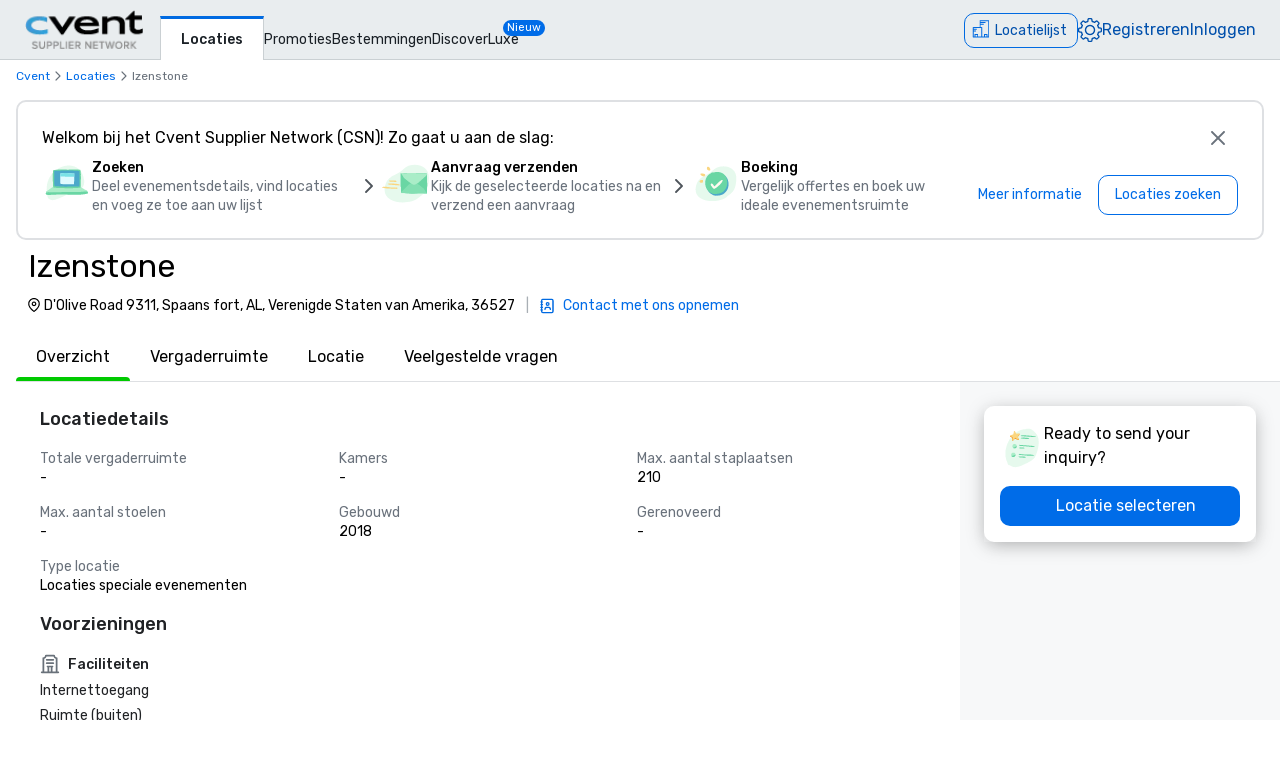

--- FILE ---
content_type: text/html; charset=utf-8
request_url: https://www.cvent.com/venues/nl-NL/spanish-fort/special-event-venue/izenstone/venue-25b73afb-3ad4-4757-b41e-87d2a29cecfb
body_size: 93058
content:
<!DOCTYPE html><html lang="nl-NL" class="__variable_b0ef00 __variable_b0ef00 __variable_d3b745 __variable_b57d24 __variable_4b73b0" data-theme=""><head><meta charSet="utf-8"/><meta name="viewport" content="width=device-width, initial-scale=1"/><link rel="preload" as="image" imageSrcSet="/venues/_next/image?url=%2Fvenues%2F_next%2Fstatic%2Fmedia%2Fcvent-logo.9377115c.png&amp;w=16&amp;q=75 16w, /venues/_next/image?url=%2Fvenues%2F_next%2Fstatic%2Fmedia%2Fcvent-logo.9377115c.png&amp;w=32&amp;q=75 32w, /venues/_next/image?url=%2Fvenues%2F_next%2Fstatic%2Fmedia%2Fcvent-logo.9377115c.png&amp;w=48&amp;q=75 48w, /venues/_next/image?url=%2Fvenues%2F_next%2Fstatic%2Fmedia%2Fcvent-logo.9377115c.png&amp;w=64&amp;q=75 64w, /venues/_next/image?url=%2Fvenues%2F_next%2Fstatic%2Fmedia%2Fcvent-logo.9377115c.png&amp;w=96&amp;q=75 96w, /venues/_next/image?url=%2Fvenues%2F_next%2Fstatic%2Fmedia%2Fcvent-logo.9377115c.png&amp;w=128&amp;q=75 128w, /venues/_next/image?url=%2Fvenues%2F_next%2Fstatic%2Fmedia%2Fcvent-logo.9377115c.png&amp;w=256&amp;q=75 256w, /venues/_next/image?url=%2Fvenues%2F_next%2Fstatic%2Fmedia%2Fcvent-logo.9377115c.png&amp;w=384&amp;q=75 384w, /venues/_next/image?url=%2Fvenues%2F_next%2Fstatic%2Fmedia%2Fcvent-logo.9377115c.png&amp;w=640&amp;q=75 640w, /venues/_next/image?url=%2Fvenues%2F_next%2Fstatic%2Fmedia%2Fcvent-logo.9377115c.png&amp;w=750&amp;q=75 750w, /venues/_next/image?url=%2Fvenues%2F_next%2Fstatic%2Fmedia%2Fcvent-logo.9377115c.png&amp;w=828&amp;q=75 828w, /venues/_next/image?url=%2Fvenues%2F_next%2Fstatic%2Fmedia%2Fcvent-logo.9377115c.png&amp;w=1080&amp;q=75 1080w, /venues/_next/image?url=%2Fvenues%2F_next%2Fstatic%2Fmedia%2Fcvent-logo.9377115c.png&amp;w=1200&amp;q=75 1200w, /venues/_next/image?url=%2Fvenues%2F_next%2Fstatic%2Fmedia%2Fcvent-logo.9377115c.png&amp;w=1920&amp;q=75 1920w, /venues/_next/image?url=%2Fvenues%2F_next%2Fstatic%2Fmedia%2Fcvent-logo.9377115c.png&amp;w=2048&amp;q=75 2048w, /venues/_next/image?url=%2Fvenues%2F_next%2Fstatic%2Fmedia%2Fcvent-logo.9377115c.png&amp;w=3840&amp;q=75 3840w" imageSizes="120px" fetchPriority="high"/><link rel="preload" as="image" href="/venues/_next/static/media/reposite_logo.b6f74206.png"/><link rel="stylesheet" href="/venues/_next/static/css/c1bb107a12ceebad.css" data-precedence="next"/><link rel="stylesheet" href="/venues/_next/static/css/1d7959693542b7c3.css" data-precedence="next"/><link rel="stylesheet" href="/venues/_next/static/css/ab59c489675e5a9a.css" data-precedence="next"/><link rel="preload" as="script" fetchPriority="low" href="/venues/_next/static/chunks/webpack-d38ec0ea817be8af.js"/><script src="/venues/_next/static/chunks/13573955-a2f2bc5dd652c6e4.js" async=""></script><script src="/venues/_next/static/chunks/2805-f791125142166714.js" async=""></script><script src="/venues/_next/static/chunks/main-app-2dbedba81ea9ce60.js" async=""></script><script src="/venues/_next/static/chunks/7136-c88a2b01fcc29592.js" async=""></script><script src="/venues/_next/static/chunks/7585-fbf9f708ad0a7a2b.js" async=""></script><script src="/venues/_next/static/chunks/3529-65b84b761fe4004f.js" async=""></script><script src="/venues/_next/static/chunks/4286-4b7918eb3523ac33.js" async=""></script><script src="/venues/_next/static/chunks/app/global-error-5149423cdb1d6f56.js" async=""></script><script src="/venues/_next/static/chunks/app/%5Blocale%5D/error-b0e9963612def2fb.js" async=""></script><script src="/venues/_next/static/chunks/3797-0393f7fe44528375.js" async=""></script><script src="/venues/_next/static/chunks/2435-35d08234fa11ac14.js" async=""></script><script src="/venues/_next/static/chunks/7935-8bbce806f1ebce15.js" async=""></script><script src="/venues/_next/static/chunks/1234-b73a603a326a5ed9.js" async=""></script><script src="/venues/_next/static/chunks/7280-db58c2bec6f4a2fb.js" async=""></script><script src="/venues/_next/static/chunks/5589-50573df4f5d3825e.js" async=""></script><script src="/venues/_next/static/chunks/1960-5ac1c85edebc021b.js" async=""></script><script src="/venues/_next/static/chunks/6409-2d33073652fddc58.js" async=""></script><script src="/venues/_next/static/chunks/5530-ea60f9f655f5f817.js" async=""></script><script src="/venues/_next/static/chunks/2473-2dce7478427ff0a0.js" async=""></script><script src="/venues/_next/static/chunks/app/%5Blocale%5D/layout-5ef3b4df23743c22.js" async=""></script><script src="/venues/_next/static/chunks/7876-96c43dc4e9e65a23.js" async=""></script><script src="/venues/_next/static/chunks/3311-19370c4572515b4c.js" async=""></script><script src="/venues/_next/static/chunks/3471-ec3df34c71b885fa.js" async=""></script><script src="/venues/_next/static/chunks/app/layout-427021413cf33f52.js" async=""></script><script src="/venues/_next/static/chunks/app/error-9b3167563b523b80.js" async=""></script><script src="/venues/_next/static/chunks/app/%5Blocale%5D/not-found-8714bd7c4dff5ecc.js" async=""></script><script src="/venues/_next/static/chunks/914-9763dbc1d01192a8.js" async=""></script><script src="/venues/_next/static/chunks/5528-ceb7a65ab5c134dc.js" async=""></script><script src="/venues/_next/static/chunks/9406-c6a8cf459e06fe57.js" async=""></script><script src="/venues/_next/static/chunks/2923-ea5766c2fe0857f6.js" async=""></script><script src="/venues/_next/static/chunks/1256-6f5ed2da39ebb4e1.js" async=""></script><script src="/venues/_next/static/chunks/6973-cb762f1a57f7805b.js" async=""></script><script src="/venues/_next/static/chunks/7192-39306f7d60959972.js" async=""></script><script src="/venues/_next/static/chunks/3970-4c1c225c146415f7.js" async=""></script><script src="/venues/_next/static/chunks/app/%5Blocale%5D/%5Bcity%5D/%5Btype%5D/%5Bname%5D/%5Bid%5D/page-3dee0d38b9223ae9.js" async=""></script><link rel="icon" type="image/x-icon" href="//www.cvent.com/favicon.ico"/><link rel="prefetch" href="/venues/_next/static/media/icons.e1aeade4.svg" as="image" type="image/svg+xml"/><title>Izenstone | Cvent</title><meta name="description" content="Vraag een prijsopgave aan en boek uw volgende evenement bij Izenstone in Spaans fort, AL via Cvent."/><link rel="canonical" href="https://www.cvent.com/venues/nl-NL/spanish-fort/special-event-venue/izenstone/venue-25b73afb-3ad4-4757-b41e-87d2a29cecfb"/><link rel="alternate" hrefLang="en-US" href="https://www.cvent.com/venues/spanish-fort/special-event-venue/izenstone/venue-25b73afb-3ad4-4757-b41e-87d2a29cecfb"/><link rel="alternate" hrefLang="de-DE" href="https://www.cvent.com/venues/de-DE/spanish-fort/special-event-venue/izenstone/venue-25b73afb-3ad4-4757-b41e-87d2a29cecfb"/><link rel="alternate" hrefLang="es-ES" href="https://www.cvent.com/venues/es-ES/spanish-fort/special-event-venue/izenstone/venue-25b73afb-3ad4-4757-b41e-87d2a29cecfb"/><link rel="alternate" hrefLang="fr-FR" href="https://www.cvent.com/venues/fr-FR/spanish-fort/special-event-venue/izenstone/venue-25b73afb-3ad4-4757-b41e-87d2a29cecfb"/><link rel="alternate" hrefLang="nl-NL" href="https://www.cvent.com/venues/nl-NL/spanish-fort/special-event-venue/izenstone/venue-25b73afb-3ad4-4757-b41e-87d2a29cecfb"/><link rel="alternate" hrefLang="zh-CN" href="https://www.cvent.com/venues/zh-CN/spanish-fort/special-event-venue/izenstone/venue-25b73afb-3ad4-4757-b41e-87d2a29cecfb"/><link rel="alternate" hrefLang="x-default" href="https://www.cvent.com/venues/spanish-fort/special-event-venue/izenstone/venue-25b73afb-3ad4-4757-b41e-87d2a29cecfb"/><meta property="og:title" content="Izenstone | Cvent"/><meta property="og:description" content="Vraag een prijsopgave aan en boek uw volgende evenement bij Izenstone in Spaans fort, AL via Cvent."/><meta property="og:url" content="https://www.cvent.com/venues/nl-NL/spanish-fort/special-event-venue/izenstone/venue-25b73afb-3ad4-4757-b41e-87d2a29cecfb"/><meta property="og:type" content="website"/><meta name="twitter:card" content="summary"/><meta name="twitter:site" content="@cvent"/><meta name="twitter:title" content="Izenstone | Cvent"/><meta name="twitter:description" content="Vraag een prijsopgave aan en boek uw volgende evenement bij Izenstone in Spaans fort, AL via Cvent."/><meta name="next-size-adjust"/><script>(self.__next_s=self.__next_s||[]).push([0,{"children":"\n    window.publicRuntimeConfig = {\"DD_APP_ID\":\"9b24cce1-9cbf-4ea0-a5db-e565fe15f746\",\"DD_CLIENT_TOKEN\":\"pub4f462d1973ce9764489fa90a69576b5a\",\"DD_ENV\":\"pr50\",\"DD_SERVICE\":\"venue-search-app\",\"DD_VERSION\":\"5.2.8\",\"LOG_LEVEL\":\"warn\",\"CLIENT_VERSION\":\"5.2.8\",\"LOGIN_URL\":\"undefined\",\"NODE_ENVIRONMENT\":\"production\",\"ANALYTICS_SERVICE_URL\":\"https://io.cvent.com/factor\",\"DATA_PLATFORM_WRITE_KEY\":\"2c4TEgwdgghtYzvuQujhCdSRho2\",\"DATA_PLATFORM_URL\":\"https://cvent-prod-dataplane.rudderstack.com\",\"BUSINESS_UNIT\":\"hospitality\",\"PRODUCT\":\"shared\",\"COMPONENT\":\"venue-search-app\",\"PLATFORM\":\"shared\",\"METRICS_PAGE_LOADS_ENABLED\":\"true\"};\n    window.canUseCventAnalytics = true;\n    window.requestCountry = \"US\";\n    window.logId = \"13951494-62bb-4bd1-85cd-1d2d5caa29e1\";\n    ","id":"dd"}])</script><script src="/venues/_next/static/chunks/polyfills-42372ed130431b0a.js" noModule=""></script></head><body class="m-0 grid min-h-screen !overflow-x-hidden font-primary [grid-template-areas:&#x27;header&#x27;_&#x27;main&#x27;_&#x27;footer&#x27;] [grid-template-rows:auto_1fr_auto]"><style data-emotion="css-global tcbuib">.js-focus-visible :focus:not(.focus-visible){box-shadow:none;outline:none;}.focus-visible{transition-property:box-shadow,outline;transition-duration:100ms;transition-timing-function:cubic-bezier(0.2, 0, 0.4, 0.9);}</style><header class="sticky left-0 top-0 z-30 [grid-area:header]" data-cvent-id="header"><div class="flex h-[3.75rem] w-full items-center border-b border-solid border-b-[#cad0d3] bg-[#e9edef] lg:justify-start"><div class="z-30 xl:hidden"><button type="button" class="block p-2 py-3" aria-label="Menu"><svg class="left-0 top-0 h-7 w-7" data-cvent-id="hamburger-menu-icon" aria-hidden="true"><use href="/venues/_next/static/media/icons.e1aeade4.svg#hamburger-menu"></use></svg></button><div class=""></div></div><div class="z-0 -ml-8 flex w-full justify-center xl:ml-0 xl:justify-start xl:pl-6"><div class="relative h-[40px] w-[120px]"><a href="https://www.cvent.com/venues"><img alt="Cvent Supplier Network" fetchPriority="high" decoding="async" data-nimg="fill" style="position:absolute;height:100%;width:100%;left:0;top:0;right:0;bottom:0;object-fit:contain;color:transparent" sizes="120px" srcSet="/venues/_next/image?url=%2Fvenues%2F_next%2Fstatic%2Fmedia%2Fcvent-logo.9377115c.png&amp;w=16&amp;q=75 16w, /venues/_next/image?url=%2Fvenues%2F_next%2Fstatic%2Fmedia%2Fcvent-logo.9377115c.png&amp;w=32&amp;q=75 32w, /venues/_next/image?url=%2Fvenues%2F_next%2Fstatic%2Fmedia%2Fcvent-logo.9377115c.png&amp;w=48&amp;q=75 48w, /venues/_next/image?url=%2Fvenues%2F_next%2Fstatic%2Fmedia%2Fcvent-logo.9377115c.png&amp;w=64&amp;q=75 64w, /venues/_next/image?url=%2Fvenues%2F_next%2Fstatic%2Fmedia%2Fcvent-logo.9377115c.png&amp;w=96&amp;q=75 96w, /venues/_next/image?url=%2Fvenues%2F_next%2Fstatic%2Fmedia%2Fcvent-logo.9377115c.png&amp;w=128&amp;q=75 128w, /venues/_next/image?url=%2Fvenues%2F_next%2Fstatic%2Fmedia%2Fcvent-logo.9377115c.png&amp;w=256&amp;q=75 256w, /venues/_next/image?url=%2Fvenues%2F_next%2Fstatic%2Fmedia%2Fcvent-logo.9377115c.png&amp;w=384&amp;q=75 384w, /venues/_next/image?url=%2Fvenues%2F_next%2Fstatic%2Fmedia%2Fcvent-logo.9377115c.png&amp;w=640&amp;q=75 640w, /venues/_next/image?url=%2Fvenues%2F_next%2Fstatic%2Fmedia%2Fcvent-logo.9377115c.png&amp;w=750&amp;q=75 750w, /venues/_next/image?url=%2Fvenues%2F_next%2Fstatic%2Fmedia%2Fcvent-logo.9377115c.png&amp;w=828&amp;q=75 828w, /venues/_next/image?url=%2Fvenues%2F_next%2Fstatic%2Fmedia%2Fcvent-logo.9377115c.png&amp;w=1080&amp;q=75 1080w, /venues/_next/image?url=%2Fvenues%2F_next%2Fstatic%2Fmedia%2Fcvent-logo.9377115c.png&amp;w=1200&amp;q=75 1200w, /venues/_next/image?url=%2Fvenues%2F_next%2Fstatic%2Fmedia%2Fcvent-logo.9377115c.png&amp;w=1920&amp;q=75 1920w, /venues/_next/image?url=%2Fvenues%2F_next%2Fstatic%2Fmedia%2Fcvent-logo.9377115c.png&amp;w=2048&amp;q=75 2048w, /venues/_next/image?url=%2Fvenues%2F_next%2Fstatic%2Fmedia%2Fcvent-logo.9377115c.png&amp;w=3840&amp;q=75 3840w" src="/venues/_next/image?url=%2Fvenues%2F_next%2Fstatic%2Fmedia%2Fcvent-logo.9377115c.png&amp;w=3840&amp;q=75"/></a></div></div><nav class="absolute ml-40 mr-1 hidden items-baseline gap-4 xl:flex"><a aria-label="Locaties" aria-current="true" class="-mb-px font-primary mt-4 border-l border-r border-t-[3px] border-solid border-x-[#cad0d3] border-t-[#006AE1] bg-fill px-[20px] py-[10px] text-[14px] font-medium text-[#1A2026] hover:text-[#006AE1] hover:no-underline hover:outline-none focus:text-[#006AE1] focus:no-underline focus:outline-none active:text-[#006AE1] active:no-underline active:outline-none" href="https://www.cvent.com/venues">Locaties</a><a aria-label="Promoties" class="font-primary text-[14px] text-[#1A2026] hover:text-[#006AE1] hover:no-underline hover:outline-none focus:text-[#006AE1] focus:no-underline focus:outline-none active:text-[#006AE1] active:no-underline active:outline-none items-end" href="https://www.cvent.com/rfp/hotel-promotions/">Promoties</a><a aria-label="Bestemmingen" class="font-primary text-[14px] text-[#1A2026] hover:text-[#006AE1] hover:no-underline hover:outline-none focus:text-[#006AE1] focus:no-underline focus:outline-none active:text-[#006AE1] active:no-underline active:outline-none items-end" href="https://www.cvent.com/meeting-event-planning">Bestemmingen</a><a aria-label="Discover" aria-current="false" class="font-primary text-[14px] text-[#1A2026] hover:text-[#006AE1] hover:no-underline hover:outline-none focus:text-[#006AE1] focus:no-underline focus:outline-none active:text-[#006AE1] active:no-underline active:outline-none items-end" href="https://www.cvent.com/venues/discover">Discover</a><a aria-label="Luxe" class="font-primary text-[14px] text-[#1A2026] hover:text-[#006AE1] hover:no-underline hover:outline-none focus:text-[#006AE1] focus:no-underline focus:outline-none active:text-[#006AE1] active:no-underline active:outline-none items-end" href="https://www.cvent.com/microsites/cvent-meetings-magazine">Luxe</a><span class="relative -left-4 top-5 self-start rounded-lg bg-[#006CE8] px-1 text-[11px] text-fill">Nieuw</span></nav><div class="text-3.5 mr-4 gap-4 flex items-center text-brand-60 md:absolute md:right-0 lg:pt-2"><span class="mr-4 md:mr-0 z-30 absolute right-2 md:relative text-b-base font-primary text-[#0050AC] fill-[#0050AC] hover:text-[#0050AC] hover:no-underline hover:outline-none focus:text-[#0050AC] focus:no-underline focus:outline-none active:text-[#0050AC] active:no-underline active:outline-none"><div class="pt-2"><button data-cvent-id="shopping-cart-button" aria-label="Locatielijst" type="button" class="-top-[5px] inline-flex rounded-full border border-solid border-[#006AE1] text-b-md sm:rounded-xl sm:pb-px sm:pr-2.5 sm:pt-0.5 text-brand-70 relative overflow-hidden"><!--$--><div class="hidden lg:inline"><div class="flex items-center"><svg class="relative bottom-0.5 hidden h-[30px] w-[30px] py-[5px] pl-1.5 pr-[3px] text-[21px] lg:inline" data-cvent-id="building-icon-filled-icon" aria-hidden="true"><use href="/venues/_next/static/media/icons.e1aeade4.svg#building-icon-filled"></use></svg><span class="p-2 sm:hidden"><svg class="relative bottom-0.5 inline h-6 w-6" data-cvent-id="building-icon-filled-icon" aria-hidden="true"><use href="/venues/_next/static/media/icons.e1aeade4.svg#building-icon-filled"></use></svg></span><span class="hidden pb-[3px] pl-3 pr-0.5 pt-0.5 sm:inline lg:hidden">Locatielijst</span><span class="relative hidden lg:inline">Locatielijst</span></div></div><!--/$--><div class="lg:hidden"><div class="flex items-center"><svg class="relative bottom-0.5 hidden h-[30px] w-[30px] py-[5px] pl-1.5 pr-[3px] text-[21px] lg:inline" data-cvent-id="building-icon-filled-icon" aria-hidden="true"><use href="/venues/_next/static/media/icons.e1aeade4.svg#building-icon-filled"></use></svg><span class="p-2 sm:hidden"><svg class="relative bottom-0.5 inline h-6 w-6" data-cvent-id="building-icon-filled-icon" aria-hidden="true"><use href="/venues/_next/static/media/icons.e1aeade4.svg#building-icon-filled"></use></svg></span><span class="hidden pb-[3px] pl-3 pr-0.5 pt-0.5 sm:inline lg:hidden">Locatielijst</span><span class="relative hidden lg:inline">Locatielijst</span></div></div></button><span class="absolute inline text-background sm:hidden lg:inline"></span></div></span><span class="mr-4 md:mr-0 z-30 absolute right-2 md:relative text-b-base font-primary text-[#0050AC] fill-[#0050AC] hover:text-[#0050AC] hover:no-underline hover:outline-none focus:text-[#0050AC] focus:no-underline focus:outline-none active:text-[#0050AC] active:no-underline active:outline-none hidden xl:block"><div class="lg:hidden"><button type="button" aria-label="Instellingen">Instellingen</button></div><div class="hidden lg:block "><button type="button"><svg class="hidden h-6 w-6 fill-[#0050AC] xl:block" data-cvent-id="settings-icon" aria-label="Instellingen"><use href="/venues/_next/static/media/icons.e1aeade4.svg#settings"></use></svg><span class="block xl:hidden">Instellingen</span></button></div></span><span class="mr-4 md:mr-0 z-30 absolute right-2 md:relative text-b-base font-primary text-[#0050AC] fill-[#0050AC] hover:text-[#0050AC] hover:no-underline hover:outline-none focus:text-[#0050AC] focus:no-underline focus:outline-none active:text-[#0050AC] active:no-underline active:outline-none hidden pb-2 xl:block"><a aria-label="Registreren" href="https://app.cvent.com/Subscribers/Signup.aspx?type=planner&amp;locale=nl-NL">Registreren</a></span><span class="mr-4 md:mr-0 z-30 absolute right-2 md:relative text-b-base font-primary text-[#0050AC] fill-[#0050AC] hover:text-[#0050AC] hover:no-underline hover:outline-none focus:text-[#0050AC] focus:no-underline focus:outline-none active:text-[#0050AC] active:no-underline active:outline-none hidden pb-2 xl:block"><a aria-label="Inloggen" href="https://app.cvent.com/Subscribers/Login.aspx?type=planner">Inloggen</a></span></div></div></header><main class="w-full max-w-[100vw] bg-page [grid-area:main]"><script type="application/ld+json">{"@context":"https://schema.org","@type":"EventVenue","name":"Izenstone","image":"","@id":"https://www.cvent.com/venues/nl-NL/spaans-fort/special-event-venue/izenstone/venue-25b73afb-3ad4-4757-b41e-87d2a29cecfb","url":"https://www.cvent.com/venues/nl-NL/spaans-fort/special-event-venue/izenstone/venue-25b73afb-3ad4-4757-b41e-87d2a29cecfb","telephone":"","address":{"@type":"PostalAddress","streetAddress":"D'Olive Road 9311","addressLocality":"Spaans fort","addressRegion":"AL","postalCode":"36527","addressCountry":"Verenigde Staten van Amerika"}}</script><script type="application/ld+json">{"@context":"https://schema.org","@type":"BreadcrumbList","itemListElement":[{"@type":"ListItem","position":1,"item":"https://www.cvent.com","name":"Cvent"},{"@type":"ListItem","position":2,"item":"https://www.cvent.com","name":"Locaties"},{"@type":"ListItem","position":3,"name":"Izenstone"}]}</script><div><div class="bg-background"><div class="pl-4 pt-2"><ol class="flex md:gap-1" data-cvent-id="breadcrumb-list"><li class="flex items-center gap-1" data-cvent-id="breadcrumb-list-item"><div class="hidden font-primary text-b-xs md:block text-brand-60"><span class="block max-w-[50vw] flex-shrink-0"><a class="block w-full truncate text-ellipsis decoration-brand-60 decoration-1 underline-offset-1 hover:underline" aria-label="Cvent" title="Cvent" href="https://www.cvent.com">Cvent</a></span></div><span class="hidden md:block"><svg class="h-4 w-4 fill-neutral-60" data-cvent-id="chevron-right-icon" aria-hidden="true"><use href="/venues/_next/static/media/icons.e1aeade4.svg#chevron-right"></use></svg></span></li><li class="flex items-center gap-1" data-cvent-id="breadcrumb-list-item"><span class="md:hidden"><svg class="h-4 w-4 fill-neutral-60" data-cvent-id="chevron-left-icon" aria-hidden="true"><use href="/venues/_next/static/media/icons.e1aeade4.svg#chevron-left"></use></svg></span><div class=" font-primary text-b-xs md:block text-brand-60"><span class="block max-w-[50vw] flex-shrink-0"><a class="block w-full truncate text-ellipsis decoration-brand-60 decoration-1 underline-offset-1 hover:underline" aria-label="Locaties" title="Locaties" href="/venues">Locaties</a></span></div><span class="hidden md:block"><svg class="h-4 w-4 fill-neutral-60" data-cvent-id="chevron-right-icon" aria-hidden="true"><use href="/venues/_next/static/media/icons.e1aeade4.svg#chevron-right"></use></svg></span></li><li class="flex items-center gap-1" data-cvent-id="breadcrumb-list-item"><div class="hidden font-primary text-b-xs md:block text-neutral-60"><span aria-label="Izenstone" class="block max-w-[25vw] flex-shrink-0 truncate lg:max-w-[45vw]" title="Izenstone">Izenstone</span></div><span class="hidden md:block"></span></li></ol></div><div class="flex w-full flex-col"><div class="mx-4 mt-4 flex min-h-[140px] flex-col gap-2 rounded-xl px-6 py-4 border-2 border-solid border-neutral-30" role="presentation"><div class="flex items-center justify-between"><span class="  text-b-md md:text-b-base">Welkom bij het Cvent Supplier Network (CSN)! Zo gaat u aan de slag:</span><button aria-label="Sluiten" class="carina-button carina-button__ghost carina-button__icon-only carina-button__m carina-button__brand " dir="ltr" type="button"><span class="carina-button--icon carina-button--icon__start" dir="ltr"><svg class="h-6 w-6 fill-neutral-60" data-cvent-id="x-icon" aria-hidden="true"><use href="/venues/_next/static/media/icons.e1aeade4.svg#x"></use></svg></span></button></div><div class="flex flex-col xl:flex-row xl:items-center xl:justify-between"><div class="flex flex-col gap-4 md:flex-row"><div class="flex gap-4 "><span class="hidden min-h-[50px] min-w-[50px] md:block"><img alt="Zoeken" loading="lazy" width="50" height="50" decoding="async" data-nimg="1" style="color:transparent;background-size:cover;background-position:50% 50%;background-repeat:no-repeat;background-image:url(&quot;[data-uri]&quot;)" src="/venues/_next/static/media/spot-website.bf4b79a5.svg"/></span><div class="flex flex-col gap-0.5"><h2 class="text-b-md font-medium">Zoeken</h2><span class="text-b-xs text-neutral-60 md:text-b-md">Deel evenementsdetails, vind locaties en voeg ze toe aan uw lijst</span></div></div><div class="min-h-6 min-w-6 hidden md:block"><svg class="mt-4 h-6 w-6 fill-neutral-70" data-cvent-id="chevron-right-icon" aria-hidden="true"><use href="/venues/_next/static/media/icons.e1aeade4.svg#chevron-right"></use></svg></div><div class="flex gap-4 "><span class="hidden min-h-[50px] min-w-[50px] md:block"><svg height="50" width="50" class="shrink-0" data-cvent-id="email-custom-icon" aria-hidden="true"><use href="/venues/_next/static/media/icons.e1aeade4.svg#email-custom"></use></svg></span><div class="flex flex-col gap-0.5"><h2 class="text-b-md font-medium">Aanvraag verzenden</h2><span class="text-b-xs text-neutral-60 md:text-b-md">Kijk de geselecteerde locaties na en verzend een aanvraag</span></div></div><div class="min-h-6 min-w-6 hidden md:block"><svg class="mt-4 h-6 w-6 fill-neutral-70" data-cvent-id="chevron-right-icon" aria-hidden="true"><use href="/venues/_next/static/media/icons.e1aeade4.svg#chevron-right"></use></svg></div><div class="flex gap-4 "><span class="hidden min-h-[50px] min-w-[50px] md:block"><img alt="Boeking" loading="lazy" width="50" height="50" decoding="async" data-nimg="1" style="color:transparent;background-size:cover;background-position:50% 50%;background-repeat:no-repeat;background-image:url(&quot;[data-uri]&quot;)" src="/venues/_next/static/media/spot-checkmark.fa853a52.svg"/></span><div class="flex flex-col gap-0.5"><h2 class="text-b-md font-medium">Boeking</h2><span class="text-b-xs text-neutral-60 md:text-b-md">Vergelijk offertes en boek uw ideale evenementsruimte</span></div></div></div><div class="mt-3 flex flex-row gap-3 sm:mt-4 sm:gap-4 block "><a aria-label="Meer informatie" tabindex="-1" class="carina-button carina-button__ghost carina-button__m carina-button__brand px-4 py-[6px] text-b-md text-brand-60" href="https://support.cvent.com/s/communityarticle/Getting-Started-with-Cvent-Supplier-Network" dir="ltr"><span class="min-w-0 overflow-hidden text-ellipsis whitespace-nowrap">Meer informatie</span></a><a aria-label="Locaties zoeken" tabindex="-1" class="carina-button carina-button__lined carina-button__m carina-button__brand px-4 py-[6px] text-b-md text-brand-60" href="/" dir="ltr"><span class="min-w-0 overflow-hidden text-ellipsis whitespace-nowrap">Locaties zoeken</span></a></div></div></div><div><div class="mb-2 mt-2 flex"><div class="mx-4 lg:mx-6  flex flex-col justify-center"><h1 class="xl:text-d-lg text-d-sm pl-1 line-clamp-2 leading-10 max-w-[75vw]">Izenstone</h1><div class="mb-0.5 mt-2 flex flex-col gap-1 md:flex-row md:items-center"><span class="m-[2px] flex sm:max-w-[520px] md:max-w-[600px]"><svg class="h-4 w-4 pt-[2px]" data-cvent-id="map-pin-icon" aria-hidden="true"><use href="/venues/_next/static/media/icons.e1aeade4.svg#map-pin"></use></svg><span class="line-clamp-2 sm:line-clamp-1 pl-[2px] text-b-md ">D&#x27;Olive Road 9311, Spaans fort, AL, Verenigde Staten van Amerika, 36527</span></span><div class="flex flex-row"><div class="items-left flex flex-col justify-end pb-1 pl-0.5 md:flex-row md:items-center md:pb-0"><span class="m-1 hidden text-b-md text-neutral-40 md:block"> |  </span><div class="flex items-center"><a class="flex items-center" href="https://www.cvent.com/planner-signup?locale=nl-NL"><span><svg class="kuch h-4 w-4 shrink-0" data-cvent-id="custom-contacts-icon" aria-hidden="true"><use href="/venues/_next/static/media/icons.e1aeade4.svg#custom-contacts"></use></svg></span><span class="ml-1 font-primary text-b-md/tight text-brand-60 md:ml-2">Contact met ons opnemen</span></a></div></div></div></div></div></div></div><div><div class="mt-4 flex" id="tab-navigation" data-cvent-id="tab-navigation-container"><div class="no-scrollbar relative ml-4 flex w-full gap-2 overflow-x-auto overflow-y-hidden border-b-1 border-neutral-30 md:gap-4 lg:gap-5" data-cvent-id="tab-navigation-container"><button type="button" id="Overzicht" class="-mb-1 flex-col h-full"><span class="truncate px-5 pb-4">Overzicht</span><div class="bg-success-40 relative mt-2 h-1 rounded-t-xl"></div></button><button type="button" id="Vergaderruimte" class=" h-full"><span class="truncate px-5 pb-4">Vergaderruimte</span><div class="bg-background relative mt-2 h-1 rounded-t-xl"></div></button><button type="button" id="Locatie" class=" h-full"><span class="truncate px-5 pb-4">Locatie</span><div class="bg-background relative mt-2 h-1 rounded-t-xl"></div></button><button type="button" id="Veelgestelde vragen" class=" h-full"><span class="truncate px-5 pb-4">Veelgestelde vragen</span><div class="bg-background relative mt-2 h-1 rounded-t-xl"></div></button></div><button type="button" class="right-0 shadow-4 lg:hidden" aria-label="Volgende"><svg class="ml-2 mt-2 h-8 w-8 fill-neutral-60" data-cvent-id="chevron-right-icon" aria-hidden="true"><use href="/venues/_next/static/media/icons.e1aeade4.svg#chevron-right"></use></svg></button></div></div></div></div></div><div><div class="flex bg-background"><div class="w-full xl:w-3/4"><div class="flex h-auto flex-col gap-2 bg-background" data-cvent-id="25b73afb-3ad4-4757-b41e-87d2a29cecfb-SPECIAL_EVENT_VENUE-left-container"><div class="px-5 pt-6 md:px-10"><div id="_overview"><div data-cvent-id="overview-section"><div class="mb-4 grid grid-cols-1 gap-6 rounded-xl bg-neutral-20 p-4 sm:grid-cols-2 sm:bg-background sm:p-0 md:gap-8 lg:grid-cols-3"><div class="flex flex-col sm:col-span-2 lg:col-span-3 col-span-1" data-cvent-id="overview-section-venue-details-container"><h3 class="leading-d-md text-b-lg font-medium text-hb-vpp-heading sm:text-b-lg-custom">Locatiedetails</h3><div class="mt-4 grid sm:grid-cols-3 lg:col-span-3 grid-cols-1 gap-4"><div class="flex flex-col"><span class="leading-b-lg text-b-xs text-neutral-80 sm:text-b-md sm:text-neutral-60">Totale vergaderruimte</span><span class="leading-b-lg text-b-xs sm:text-b-md">-</span></div><div class="flex flex-col"><span class="leading-b-lg text-b-xs text-neutral-80 sm:text-b-md sm:text-neutral-60">Kamers</span><span class="leading-b-lg text-b-xs sm:text-b-md">-</span></div><div class="flex flex-col"><span class="leading-b-lg text-b-xs text-neutral-80 sm:text-b-md sm:text-neutral-60">Max. aantal staplaatsen</span><span class="leading-b-lg text-b-xs sm:text-b-md">210</span></div><div class="flex flex-col"><span class="leading-b-lg text-b-xs text-neutral-80 sm:text-b-md sm:text-neutral-60">Max. aantal stoelen</span><span class="leading-b-lg text-b-xs sm:text-b-md">-</span></div><div class="flex flex-col"><span class="leading-b-lg text-b-xs text-neutral-80 sm:text-b-md sm:text-neutral-60">Gebouwd</span><span class="leading-b-lg text-b-xs sm:text-b-md">2018</span></div><div class="flex flex-col"><span class="leading-b-lg text-b-xs text-neutral-80 sm:text-b-md sm:text-neutral-60">Gerenoveerd</span><span class="leading-b-lg text-b-xs sm:text-b-md">-</span></div><div class="flex flex-col"><span class="leading-b-lg text-b-xs text-neutral-80 sm:text-b-md sm:text-neutral-60">Type locatie</span><span class="leading-b-lg text-b-xs sm:text-b-md">Locaties speciale evenementen</span></div></div></div></div><div class="relative mb-2" data-cvent-id="SPECIAL_EVENT_VENUE-LeftContainer-amenities"><h3 class="mb-2 text-b-lg font-medium text-hb-vpp-heading sm:mb-4 sm:text-b-lg-custom">Voorzieningen</h3><div class="hidden grid-cols-1 gap-4 sm:grid sm:grid-cols-2 lg:grid-cols-3"><div class="space-y-2"><div class="mb-2 flex items-center space-x-2"><svg class="h-4 w-4 lg:h-5 lg:w-5" data-cvent-id="hotel-icon" aria-hidden="true"><use href="/venues/_next/static/media/icons.e1aeade4.svg#hotel"></use></svg><div class="text-b-sm/tight font-medium text-neutral-90 sm:text-b-md lg:text-b-md/tight">Faciliteiten</div></div><ul class="list-none"><li class="mb-2 text-b-sm/tight font-normal text-neutral-90 sm:text-b-md lg:text-b-md/tight">Internettoegang</li><li class="mb-2 text-b-sm/tight font-normal text-neutral-90 sm:text-b-md lg:text-b-md/tight">Ruimte (buiten)</li><li class="mb-2 text-b-sm/tight font-normal text-neutral-90 sm:text-b-md lg:text-b-md/tight">Ruimte (privé)</li></ul></div></div><div class="sm:hidden"><div class="grid grid-cols-1 gap-4"><div class="space-y-2"><div class="mb-2 flex items-center space-x-2"><svg class="h-4 w-4 lg:h-5 lg:w-5" data-cvent-id="hotel-icon" aria-hidden="true"><use href="/venues/_next/static/media/icons.e1aeade4.svg#hotel"></use></svg><div class="text-b-sm/tight font-medium text-neutral-90 sm:text-b-md lg:text-b-md/tight">Faciliteiten</div></div><ul class="list-none"><li class="mb-2 text-b-sm/tight font-normal text-neutral-90 sm:text-b-md lg:text-b-md/tight">Internettoegang</li><li class="mb-2 text-b-sm/tight font-normal text-neutral-90 sm:text-b-md lg:text-b-md/tight">Ruimte (buiten)</li><li class="mb-2 text-b-sm/tight font-normal text-neutral-90 sm:text-b-md lg:text-b-md/tight">Ruimte (privé)</li></ul></div></div><div></div></div></div></div></div><div id="_meeting_space"><div class="mt-6 flex flex-col gap-4"><div class="lg:hidden" data-cvent-id="meeting-space-section-meeting-space-container-mobile"><div class="my-4 w-full border-t border-neutral-30"></div><h2 class="mb-2 text-b-lg-custom/loose font-normal text-hb-vpp-heading sm:text-d-sm">Vergaderzalen</h2><div class="relative grid grid-cols-1 gap-4 sm:grid-cols-2"><div><div class="text-b-md/tight font-normal text-neutral-60">Ruimte (privé)</div><div class="text-b-md/tight font-normal text-neutral-90">Beschikbaar</div></div><div><div class="text-b-md/tight font-normal text-neutral-60">Vergaderzalen</div><div class="text-b-md/tight font-normal text-neutral-90">1</div></div><div><div class="text-b-md/tight font-normal text-neutral-60">Ruimte (buiten)</div><div class="text-b-md/tight font-normal text-neutral-90">Beschikbaar</div></div><div><div class="text-b-md/tight font-normal text-neutral-60">Max. aantal staplaatsen</div><div class="text-b-md/tight font-normal text-neutral-90">210</div></div></div></div><div class="hidden lg:block" data-cvent-id="meeting-space-section-meeting-space-container"><div class="my-4 w-full border-t border-neutral-30"></div><h2 class="mb-4 text-b-lg-custom/loose font-normal text-hb-vpp-heading sm:text-d-sm">Vergaderzalen</h2><div class="grid-auto-rows-min relative grid grid-cols-3"><div class="pb-4 relative "><div class="text-b-md/tight font-normal text-neutral-60">Ruimte (privé)</div><div class="text-b-md/tight font-normal text-neutral-90">Beschikbaar</div></div><div class="pb-4 relative lg:border-l lg:border-neutral-30 lg:pl-4"><div class="text-b-md/tight font-normal text-neutral-60">Vergaderzalen</div><div class="text-b-md/tight font-normal text-neutral-90">1</div></div><div class="pb-4 relative lg:border-l lg:border-neutral-30 lg:pl-4"><div class="text-b-md/tight font-normal text-neutral-60">Ruimte (buiten)</div><div class="text-b-md/tight font-normal text-neutral-90">Beschikbaar</div></div><div class="pb-0 relative "><div class="text-b-md/tight font-normal text-neutral-60">Max. aantal staplaatsen</div><div class="text-b-md/tight font-normal text-neutral-90">210</div></div></div></div><div class="relative grid w-full font-primary text-background" data-cvent-id="profile-banner"><div class="relative overflow-hidden rounded-lg bg-neutral-90"><img alt="Vergaderzalen verkennen" loading="lazy" decoding="async" data-nimg="fill" style="position:absolute;height:100%;width:100%;left:0;top:0;right:0;bottom:0;object-fit:cover;color:transparent" sizes="(max-width: 1280px) 100vw, 25vw" srcSet="/venues/_next/image?url=%2Fvenues%2F_next%2Fstatic%2Fmedia%2Fexplore-meeting-rooms-banner.b16523ff.webp&amp;w=256&amp;q=75 256w, /venues/_next/image?url=%2Fvenues%2F_next%2Fstatic%2Fmedia%2Fexplore-meeting-rooms-banner.b16523ff.webp&amp;w=384&amp;q=75 384w, /venues/_next/image?url=%2Fvenues%2F_next%2Fstatic%2Fmedia%2Fexplore-meeting-rooms-banner.b16523ff.webp&amp;w=640&amp;q=75 640w, /venues/_next/image?url=%2Fvenues%2F_next%2Fstatic%2Fmedia%2Fexplore-meeting-rooms-banner.b16523ff.webp&amp;w=750&amp;q=75 750w, /venues/_next/image?url=%2Fvenues%2F_next%2Fstatic%2Fmedia%2Fexplore-meeting-rooms-banner.b16523ff.webp&amp;w=828&amp;q=75 828w, /venues/_next/image?url=%2Fvenues%2F_next%2Fstatic%2Fmedia%2Fexplore-meeting-rooms-banner.b16523ff.webp&amp;w=1080&amp;q=75 1080w, /venues/_next/image?url=%2Fvenues%2F_next%2Fstatic%2Fmedia%2Fexplore-meeting-rooms-banner.b16523ff.webp&amp;w=1200&amp;q=75 1200w, /venues/_next/image?url=%2Fvenues%2F_next%2Fstatic%2Fmedia%2Fexplore-meeting-rooms-banner.b16523ff.webp&amp;w=1920&amp;q=75 1920w, /venues/_next/image?url=%2Fvenues%2F_next%2Fstatic%2Fmedia%2Fexplore-meeting-rooms-banner.b16523ff.webp&amp;w=2048&amp;q=75 2048w, /venues/_next/image?url=%2Fvenues%2F_next%2Fstatic%2Fmedia%2Fexplore-meeting-rooms-banner.b16523ff.webp&amp;w=3840&amp;q=75 3840w" src="/venues/_next/image?url=%2Fvenues%2F_next%2Fstatic%2Fmedia%2Fexplore-meeting-rooms-banner.b16523ff.webp&amp;w=3840&amp;q=75"/><div class="absolute bottom-0 left-0 right-0 top-0 bg-neutral-90 opacity-50"></div><div class="sticky flex w-full flex-col items-start justify-between gap-4 p-6 md:flex-row md:items-center"><div class="flex flex-col justify-between gap-1"><div class="text-b-lg/loose text-background sm:text-b-xl">Vergaderzalen verkennen</div><div class="text-b-xs/loose text-background sm:text-b-md">Vind de perfecte zaal met opstellingsdiagrammen en interactieve 3D-plattegronden.</div></div></div></div></div><div><div class="meeting-room-chart-container"><div class="hidden" data-cvent-id="meeting-space-section-interactive-floor-plans-container"><div style="display:flex;max-width:100%;height:720px"><iframe title="interactive-floor-plans-iframe" data-testid="csn-profile-ifp" referrerPolicy="strict-origin-when-cross-origin" style="height:100%;width:100%;flex-grow:1;border:none;display:block" src="https://st-csn-integration.us-east-1.core-socialtables-prod.cvent.cloud/properties/8197/presentation-layer?embeddedOnCSN=true&amp;primaryColor=5F7D8C&amp;lang=nl-NL&amp;measurementSystem=imperial" id="presentationLayer" loading="lazy"></iframe></div></div></div></div></div></div><div id="_location"><div><div class="inline-flex w-full flex-col items-start justify-start pt-4"><div class="self-stretch border-b border-neutral-40"></div><h2 class="pt-4 text-b-xl/normal font-normal text-hb-vpp-heading sm:text-d-sm/loose" data-cvent-id="location-header">Locatie</h2></div><div class="flex flex-col gap-6"><div class="flex flex-col"><h3 class="w-full pb-4 pt-2 text-b-base font-medium text-hb-vpp-heading sm:text-b-lg-custom">Bereikbaarheid</h3><div class="mt-6 flex flex-wrap gap-4"><div class="flex w-full flex-col items-start gap-1 sm:flex-row md:w-5/12 lg:w-1/4"><svg class="hidden h-4 w-4 sm:flex" data-cvent-id="airplane-icon" aria-hidden="true"><use href="/venues/_next/static/media/icons.e1aeade4.svg#airplane"></use></svg><div class="flex w-full flex-col gap-1 text-b-xs font-normal text-neutral-90 sm:text-b-md"><div class="hidden font-normal text-neutral-60 sm:flex">Afstand vanaf vliegveld</div><div><div class="hidden sm:flex">21.7 mijl</div><div class="flex gap-2 text-neutral-60 sm:hidden"><svg class="h-4 w-4" data-cvent-id="airplane-icon" aria-hidden="true"><use href="/venues/_next/static/media/icons.e1aeade4.svg#airplane"></use></svg>Distance from airport 21.7 mi</div></div></div></div><div class="hidden w-[1px] border border-neutral-30 md:flex"></div><div class="flex w-full flex-col items-start gap-2 sm:flex-row md:w-5/12 md:gap-1 lg:w-1/3"><div class="flex gap-2 sm:gap-1"><svg class="h-4 w-4" data-cvent-id="car-icon" aria-hidden="true"><use href="/venues/_next/static/media/icons.e1aeade4.svg#car"></use></svg><div class="block text-b-xs font-normal text-neutral-60 sm:hidden sm:text-b-md">Parkeren in de buurt</div></div><div class="flex w-full flex-col gap-1 text-b-xs font-normal text-neutral-90 md:text-b-md"><div class="hidden font-normal text-neutral-60 sm:flex">Parkeren in de buurt</div><div class="leading-6 flex items-center gap-1"><div>Betaalde parkeerruimte</div></div></div></div></div></div><!--$!--><template data-dgst="BAILOUT_TO_CLIENT_SIDE_RENDERING"></template><!--/$--><div class="flex flex-col gap-4"><div class="flex flex-col gap-4"><div class="flex flex-col gap-2"><h3 class="leading-6 text-left text-b-lg font-medium text-hb-vpp-heading sm:text-b-lg-custom">Nearby vendors</h3></div><div class="relative"><div class="group overflow-hidden"><div class="flex flex-row gap-4 transition-transform duration-500 ease-out" id="slider" style="transform:translateX(-NaN%)"><div class="min-w-[272px] max-w-[272px]"><div class="w-full h-full"><div class="flex h-[396px] flex-shrink-0 flex-col gap-4 rounded-xl border border-neutral-30 bg-background p-4 text-b-xs font-normal leading-tight md:text-b-sm lg:text-b-md lg:leading-snug" data-cvent-id="local-partnerVendor-card" aria-label="Topgolf profile card"><div class="relative h-24 w-full cursor-pointer gap-4 overflow-hidden" role="link" tabindex="0" aria-label="Topgolf"><img alt="Topgolf" loading="lazy" decoding="async" data-nimg="fill" style="position:absolute;height:100%;width:100%;left:0;top:0;right:0;bottom:0;object-fit:cover;color:transparent;border-radius:10px" sizes="(max-width: 640px) 100vw, 25vw" srcSet="/venues/_next/image?url=https%3A%2F%2Fimages.cvent.com%2Freposite%2Fsupplier-organizations%2F4027%2Fsuppliers%2F46746%2F0%2Fphoto%2F18836073_1287927274653718_7414261977420714664_n.jpeg&amp;w=256&amp;q=75 256w, /venues/_next/image?url=https%3A%2F%2Fimages.cvent.com%2Freposite%2Fsupplier-organizations%2F4027%2Fsuppliers%2F46746%2F0%2Fphoto%2F18836073_1287927274653718_7414261977420714664_n.jpeg&amp;w=384&amp;q=75 384w, /venues/_next/image?url=https%3A%2F%2Fimages.cvent.com%2Freposite%2Fsupplier-organizations%2F4027%2Fsuppliers%2F46746%2F0%2Fphoto%2F18836073_1287927274653718_7414261977420714664_n.jpeg&amp;w=640&amp;q=75 640w, /venues/_next/image?url=https%3A%2F%2Fimages.cvent.com%2Freposite%2Fsupplier-organizations%2F4027%2Fsuppliers%2F46746%2F0%2Fphoto%2F18836073_1287927274653718_7414261977420714664_n.jpeg&amp;w=750&amp;q=75 750w, /venues/_next/image?url=https%3A%2F%2Fimages.cvent.com%2Freposite%2Fsupplier-organizations%2F4027%2Fsuppliers%2F46746%2F0%2Fphoto%2F18836073_1287927274653718_7414261977420714664_n.jpeg&amp;w=828&amp;q=75 828w, /venues/_next/image?url=https%3A%2F%2Fimages.cvent.com%2Freposite%2Fsupplier-organizations%2F4027%2Fsuppliers%2F46746%2F0%2Fphoto%2F18836073_1287927274653718_7414261977420714664_n.jpeg&amp;w=1080&amp;q=75 1080w, /venues/_next/image?url=https%3A%2F%2Fimages.cvent.com%2Freposite%2Fsupplier-organizations%2F4027%2Fsuppliers%2F46746%2F0%2Fphoto%2F18836073_1287927274653718_7414261977420714664_n.jpeg&amp;w=1200&amp;q=75 1200w, /venues/_next/image?url=https%3A%2F%2Fimages.cvent.com%2Freposite%2Fsupplier-organizations%2F4027%2Fsuppliers%2F46746%2F0%2Fphoto%2F18836073_1287927274653718_7414261977420714664_n.jpeg&amp;w=1920&amp;q=75 1920w, /venues/_next/image?url=https%3A%2F%2Fimages.cvent.com%2Freposite%2Fsupplier-organizations%2F4027%2Fsuppliers%2F46746%2F0%2Fphoto%2F18836073_1287927274653718_7414261977420714664_n.jpeg&amp;w=2048&amp;q=75 2048w, /venues/_next/image?url=https%3A%2F%2Fimages.cvent.com%2Freposite%2Fsupplier-organizations%2F4027%2Fsuppliers%2F46746%2F0%2Fphoto%2F18836073_1287927274653718_7414261977420714664_n.jpeg&amp;w=3840&amp;q=75 3840w" src="/venues/_next/image?url=https%3A%2F%2Fimages.cvent.com%2Freposite%2Fsupplier-organizations%2F4027%2Fsuppliers%2F46746%2F0%2Fphoto%2F18836073_1287927274653718_7414261977420714664_n.jpeg&amp;w=3840&amp;q=75"/></div><div class="flex flex-col items-start gap-1 px-2"><div class="w-full cursor-pointer truncate text-b-lg leading-normal md:text-b-lg-custom md:leading-snug" data-cvent-id="local-partnerVendor-name" role="link" tabindex="0" aria-label="Topgolf">Topgolf</div><div class="flex items-center gap-1 text-neutral-60" data-cvent-id="local-partnerVendor-locality"><div>Multi-city</div></div></div><div class="text-sm line-clamp-3 px-2 font-normal leading-[21px] lg:line-clamp-4">We’re a sports entertainment complex that features an inclusive, high-tech golf game that everyone can enjoy. Paired with an outstanding food and beverage menu, climate-controlled hitting bays and music, every Topgolf has an energetic hum that you can feel right when you walk through the door.</div><div class="flex h-11 flex-col items-start justify-start" data-cvent-id="local-partnerVendor-categories"><div class="flex w-full flex-col gap-1"><div class="flex max-h-16 flex-wrap gap-1 overflow-hidden"><div class="inline-block" tabindex="0" role="button" aria-pressed="false"><div><div class="h-5 px-3 py-1 rounded-[22px]
    text-[10px] leading-4 flex items-center
    max-w-[150px] overflow-hidden whitespace-nowrap truncate
   bg-[#EEEFF0] text-[#1A2026]" tabindex="0" role="button" title="Activiteit" aria-pressed="false">Activiteit</div></div></div></div></div></div><div class="mt-auto flex w-fit cursor-pointer items-center justify-start gap-2 pl-2 text-brand-60" role="link" tabindex="0" data-cvent-id="visit-profile-link" aria-label="Visit Profile"><div>Visit Profile</div><svg class="float-left h-4 w-4 fill-brand-60" data-cvent-id="arrow-right-icon" aria-hidden="true"><use href="/venues/_next/static/media/icons.e1aeade4.svg#arrow-right"></use></svg></div></div></div></div><div class="min-w-[272px] max-w-[272px]"><div class="w-full h-full"><div class="flex h-[396px] flex-shrink-0 flex-col gap-4 rounded-xl border border-neutral-30 bg-background p-4 text-b-xs font-normal leading-tight md:text-b-sm lg:text-b-md lg:leading-snug" data-cvent-id="local-partnerVendor-card" aria-label="Corporate Lighting and Audio profile card"><div class="relative h-24 w-full cursor-pointer gap-4 overflow-hidden" role="link" tabindex="0" aria-label="Corporate Lighting and Audio"><img alt="Corporate Lighting and Audio" loading="lazy" decoding="async" data-nimg="fill" style="position:absolute;height:100%;width:100%;left:0;top:0;right:0;bottom:0;object-fit:cover;color:transparent;border-radius:10px" sizes="(max-width: 640px) 100vw, 25vw" srcSet="/venues/_next/image?url=https%3A%2F%2Fimages.cvent.com%2Freposite%2Fsupplier-organizations%2F13615%2Fsuppliers%2F119471%2F0%2Fphoto%2Flogocorplightingusa1.jpg&amp;w=256&amp;q=75 256w, /venues/_next/image?url=https%3A%2F%2Fimages.cvent.com%2Freposite%2Fsupplier-organizations%2F13615%2Fsuppliers%2F119471%2F0%2Fphoto%2Flogocorplightingusa1.jpg&amp;w=384&amp;q=75 384w, /venues/_next/image?url=https%3A%2F%2Fimages.cvent.com%2Freposite%2Fsupplier-organizations%2F13615%2Fsuppliers%2F119471%2F0%2Fphoto%2Flogocorplightingusa1.jpg&amp;w=640&amp;q=75 640w, /venues/_next/image?url=https%3A%2F%2Fimages.cvent.com%2Freposite%2Fsupplier-organizations%2F13615%2Fsuppliers%2F119471%2F0%2Fphoto%2Flogocorplightingusa1.jpg&amp;w=750&amp;q=75 750w, /venues/_next/image?url=https%3A%2F%2Fimages.cvent.com%2Freposite%2Fsupplier-organizations%2F13615%2Fsuppliers%2F119471%2F0%2Fphoto%2Flogocorplightingusa1.jpg&amp;w=828&amp;q=75 828w, /venues/_next/image?url=https%3A%2F%2Fimages.cvent.com%2Freposite%2Fsupplier-organizations%2F13615%2Fsuppliers%2F119471%2F0%2Fphoto%2Flogocorplightingusa1.jpg&amp;w=1080&amp;q=75 1080w, /venues/_next/image?url=https%3A%2F%2Fimages.cvent.com%2Freposite%2Fsupplier-organizations%2F13615%2Fsuppliers%2F119471%2F0%2Fphoto%2Flogocorplightingusa1.jpg&amp;w=1200&amp;q=75 1200w, /venues/_next/image?url=https%3A%2F%2Fimages.cvent.com%2Freposite%2Fsupplier-organizations%2F13615%2Fsuppliers%2F119471%2F0%2Fphoto%2Flogocorplightingusa1.jpg&amp;w=1920&amp;q=75 1920w, /venues/_next/image?url=https%3A%2F%2Fimages.cvent.com%2Freposite%2Fsupplier-organizations%2F13615%2Fsuppliers%2F119471%2F0%2Fphoto%2Flogocorplightingusa1.jpg&amp;w=2048&amp;q=75 2048w, /venues/_next/image?url=https%3A%2F%2Fimages.cvent.com%2Freposite%2Fsupplier-organizations%2F13615%2Fsuppliers%2F119471%2F0%2Fphoto%2Flogocorplightingusa1.jpg&amp;w=3840&amp;q=75 3840w" src="/venues/_next/image?url=https%3A%2F%2Fimages.cvent.com%2Freposite%2Fsupplier-organizations%2F13615%2Fsuppliers%2F119471%2F0%2Fphoto%2Flogocorplightingusa1.jpg&amp;w=3840&amp;q=75"/></div><div class="flex flex-col items-start gap-1 px-2"><div class="w-full cursor-pointer truncate text-b-lg leading-normal md:text-b-lg-custom md:leading-snug" data-cvent-id="local-partnerVendor-name" role="link" tabindex="0" aria-label="Corporate Lighting and Audio">Corporate Lighting and Audio</div><div class="flex items-center gap-1 text-neutral-60" data-cvent-id="local-partnerVendor-locality"><div>Multi-city</div></div></div><div class="text-sm line-clamp-3 px-2 font-normal leading-[21px] lg:line-clamp-4">CREATE A LASTING IMPRESSION
Corporate Lighting and Audio is a full-service event production company specializing in concerts, conferences, conventions, festivals, meetings, and special events. Our dynamic technical experts creatively transform spaces into unique visual, tonal, and phonic experiences that make lasting impressions on audiences.</div><div class="flex h-11 flex-col items-start justify-start" data-cvent-id="local-partnerVendor-categories"><div class="flex w-full flex-col gap-1"><div class="flex max-h-16 flex-wrap gap-1 overflow-hidden"><div class="inline-block" tabindex="0" role="button" aria-pressed="false"><div><div class="h-5 px-3 py-1 rounded-[22px]
    text-[10px] leading-4 flex items-center
    max-w-[150px] overflow-hidden whitespace-nowrap truncate
   bg-[#EEEFF0] text-[#1A2026]" tabindex="0" role="button" title="Logistiek/decor" aria-pressed="false">Logistiek/decor</div></div></div></div></div></div><div class="mt-auto flex w-fit cursor-pointer items-center justify-start gap-2 pl-2 text-brand-60" role="link" tabindex="0" data-cvent-id="visit-profile-link" aria-label="Visit Profile"><div>Visit Profile</div><svg class="float-left h-4 w-4 fill-brand-60" data-cvent-id="arrow-right-icon" aria-hidden="true"><use href="/venues/_next/static/media/icons.e1aeade4.svg#arrow-right"></use></svg></div></div></div></div><div class="min-w-[272px] max-w-[272px]"><div class="w-full h-full"><div class="flex h-[396px] flex-shrink-0 flex-col gap-4 rounded-xl border border-neutral-30 bg-background p-4 text-b-xs font-normal leading-tight md:text-b-sm lg:text-b-md lg:leading-snug" data-cvent-id="local-partnerVendor-card" aria-label="Invited Clubs profile card"><div class="relative h-24 w-full cursor-pointer gap-4 overflow-hidden" role="link" tabindex="0" aria-label="Invited Clubs"><img alt="Invited Clubs" loading="lazy" decoding="async" data-nimg="fill" style="position:absolute;height:100%;width:100%;left:0;top:0;right:0;bottom:0;object-fit:cover;color:transparent;border-radius:10px" sizes="(max-width: 640px) 100vw, 25vw" srcSet="/venues/_next/image?url=https%3A%2F%2Fimages.cvent.com%2Freposite%2Fsupplier-organizations%2F16738%2Fsuppliers%2F146665%2F0%2Fphoto%2Fnov2023110kg12.png&amp;w=256&amp;q=75 256w, /venues/_next/image?url=https%3A%2F%2Fimages.cvent.com%2Freposite%2Fsupplier-organizations%2F16738%2Fsuppliers%2F146665%2F0%2Fphoto%2Fnov2023110kg12.png&amp;w=384&amp;q=75 384w, /venues/_next/image?url=https%3A%2F%2Fimages.cvent.com%2Freposite%2Fsupplier-organizations%2F16738%2Fsuppliers%2F146665%2F0%2Fphoto%2Fnov2023110kg12.png&amp;w=640&amp;q=75 640w, /venues/_next/image?url=https%3A%2F%2Fimages.cvent.com%2Freposite%2Fsupplier-organizations%2F16738%2Fsuppliers%2F146665%2F0%2Fphoto%2Fnov2023110kg12.png&amp;w=750&amp;q=75 750w, /venues/_next/image?url=https%3A%2F%2Fimages.cvent.com%2Freposite%2Fsupplier-organizations%2F16738%2Fsuppliers%2F146665%2F0%2Fphoto%2Fnov2023110kg12.png&amp;w=828&amp;q=75 828w, /venues/_next/image?url=https%3A%2F%2Fimages.cvent.com%2Freposite%2Fsupplier-organizations%2F16738%2Fsuppliers%2F146665%2F0%2Fphoto%2Fnov2023110kg12.png&amp;w=1080&amp;q=75 1080w, /venues/_next/image?url=https%3A%2F%2Fimages.cvent.com%2Freposite%2Fsupplier-organizations%2F16738%2Fsuppliers%2F146665%2F0%2Fphoto%2Fnov2023110kg12.png&amp;w=1200&amp;q=75 1200w, /venues/_next/image?url=https%3A%2F%2Fimages.cvent.com%2Freposite%2Fsupplier-organizations%2F16738%2Fsuppliers%2F146665%2F0%2Fphoto%2Fnov2023110kg12.png&amp;w=1920&amp;q=75 1920w, /venues/_next/image?url=https%3A%2F%2Fimages.cvent.com%2Freposite%2Fsupplier-organizations%2F16738%2Fsuppliers%2F146665%2F0%2Fphoto%2Fnov2023110kg12.png&amp;w=2048&amp;q=75 2048w, /venues/_next/image?url=https%3A%2F%2Fimages.cvent.com%2Freposite%2Fsupplier-organizations%2F16738%2Fsuppliers%2F146665%2F0%2Fphoto%2Fnov2023110kg12.png&amp;w=3840&amp;q=75 3840w" src="/venues/_next/image?url=https%3A%2F%2Fimages.cvent.com%2Freposite%2Fsupplier-organizations%2F16738%2Fsuppliers%2F146665%2F0%2Fphoto%2Fnov2023110kg12.png&amp;w=3840&amp;q=75"/></div><div class="flex flex-col items-start gap-1 px-2"><div class="w-full cursor-pointer truncate text-b-lg leading-normal md:text-b-lg-custom md:leading-snug" data-cvent-id="local-partnerVendor-name" role="link" tabindex="0" aria-label="Invited Clubs">Invited Clubs</div><div class="flex items-center gap-1 text-neutral-60" data-cvent-id="local-partnerVendor-locality"><div>Multi-city</div></div></div><div class="text-sm line-clamp-3 px-2 font-normal leading-[21px] lg:line-clamp-4">

We are Invited.

Invited reflects our proud history of inclusiveness and captures our welcoming spirit. Our unprecedented collection of 158 golf and country clubs and city clubs share a common goal- building relationships and enriching lives. The time has come to build on our traditions and write new chapters. We welcome you to join us.

Invited. Where You Belong.</div><div class="flex h-11 flex-col items-start justify-start" data-cvent-id="local-partnerVendor-categories"><div class="flex w-full flex-col gap-1"><div class="flex max-h-16 flex-wrap gap-1 overflow-hidden"><div class="inline-block" tabindex="0" role="button" aria-pressed="false"><div><div class="h-5 px-3 py-1 rounded-[22px]
    text-[10px] leading-4 flex items-center
    max-w-[150px] overflow-hidden whitespace-nowrap truncate
   bg-[#EEEFF0] text-[#1A2026]" tabindex="0" role="button" title="Restaurant/Bar" aria-pressed="false">Restaurant/Bar</div></div></div></div></div></div><div class="mt-auto flex w-fit cursor-pointer items-center justify-start gap-2 pl-2 text-brand-60" role="link" tabindex="0" data-cvent-id="visit-profile-link" aria-label="Visit Profile"><div>Visit Profile</div><svg class="float-left h-4 w-4 fill-brand-60" data-cvent-id="arrow-right-icon" aria-hidden="true"><use href="/venues/_next/static/media/icons.e1aeade4.svg#arrow-right"></use></svg></div></div></div></div><div class="min-w-[272px] max-w-[272px]"><div class="w-full h-full"><div class="flex h-[396px] flex-shrink-0 flex-col gap-4 rounded-xl border border-neutral-30 bg-background p-4 text-b-xs font-normal leading-tight md:text-b-sm lg:text-b-md lg:leading-snug" data-cvent-id="local-partnerVendor-card" aria-label="Birmingham - City Club profile card"><div class="relative h-24 w-full cursor-pointer gap-4 overflow-hidden" role="link" tabindex="0" aria-label="Birmingham - City Club"><img alt="Birmingham - City Club" loading="lazy" decoding="async" data-nimg="fill" style="position:absolute;height:100%;width:100%;left:0;top:0;right:0;bottom:0;object-fit:cover;color:transparent;border-radius:10px" sizes="(max-width: 640px) 100vw, 25vw" srcSet="/venues/_next/image?url=https%3A%2F%2Fimages.cvent.com%2Freposite%2Fsupplier-organizations%2F16882%2Fsuppliers%2F148729%2F0%2Fphoto%2F277530143_5185666041491262_1262296834363109100_n.jpg&amp;w=256&amp;q=75 256w, /venues/_next/image?url=https%3A%2F%2Fimages.cvent.com%2Freposite%2Fsupplier-organizations%2F16882%2Fsuppliers%2F148729%2F0%2Fphoto%2F277530143_5185666041491262_1262296834363109100_n.jpg&amp;w=384&amp;q=75 384w, /venues/_next/image?url=https%3A%2F%2Fimages.cvent.com%2Freposite%2Fsupplier-organizations%2F16882%2Fsuppliers%2F148729%2F0%2Fphoto%2F277530143_5185666041491262_1262296834363109100_n.jpg&amp;w=640&amp;q=75 640w, /venues/_next/image?url=https%3A%2F%2Fimages.cvent.com%2Freposite%2Fsupplier-organizations%2F16882%2Fsuppliers%2F148729%2F0%2Fphoto%2F277530143_5185666041491262_1262296834363109100_n.jpg&amp;w=750&amp;q=75 750w, /venues/_next/image?url=https%3A%2F%2Fimages.cvent.com%2Freposite%2Fsupplier-organizations%2F16882%2Fsuppliers%2F148729%2F0%2Fphoto%2F277530143_5185666041491262_1262296834363109100_n.jpg&amp;w=828&amp;q=75 828w, /venues/_next/image?url=https%3A%2F%2Fimages.cvent.com%2Freposite%2Fsupplier-organizations%2F16882%2Fsuppliers%2F148729%2F0%2Fphoto%2F277530143_5185666041491262_1262296834363109100_n.jpg&amp;w=1080&amp;q=75 1080w, /venues/_next/image?url=https%3A%2F%2Fimages.cvent.com%2Freposite%2Fsupplier-organizations%2F16882%2Fsuppliers%2F148729%2F0%2Fphoto%2F277530143_5185666041491262_1262296834363109100_n.jpg&amp;w=1200&amp;q=75 1200w, /venues/_next/image?url=https%3A%2F%2Fimages.cvent.com%2Freposite%2Fsupplier-organizations%2F16882%2Fsuppliers%2F148729%2F0%2Fphoto%2F277530143_5185666041491262_1262296834363109100_n.jpg&amp;w=1920&amp;q=75 1920w, /venues/_next/image?url=https%3A%2F%2Fimages.cvent.com%2Freposite%2Fsupplier-organizations%2F16882%2Fsuppliers%2F148729%2F0%2Fphoto%2F277530143_5185666041491262_1262296834363109100_n.jpg&amp;w=2048&amp;q=75 2048w, /venues/_next/image?url=https%3A%2F%2Fimages.cvent.com%2Freposite%2Fsupplier-organizations%2F16882%2Fsuppliers%2F148729%2F0%2Fphoto%2F277530143_5185666041491262_1262296834363109100_n.jpg&amp;w=3840&amp;q=75 3840w" src="/venues/_next/image?url=https%3A%2F%2Fimages.cvent.com%2Freposite%2Fsupplier-organizations%2F16882%2Fsuppliers%2F148729%2F0%2Fphoto%2F277530143_5185666041491262_1262296834363109100_n.jpg&amp;w=3840&amp;q=75"/></div><div class="flex flex-col items-start gap-1 px-2"><div class="w-full cursor-pointer truncate text-b-lg leading-normal md:text-b-lg-custom md:leading-snug" data-cvent-id="local-partnerVendor-name" role="link" tabindex="0" aria-label="Birmingham - City Club">Birmingham - City Club</div><div class="flex items-center gap-1 text-neutral-60" data-cvent-id="local-partnerVendor-locality"><div>Birmingham</div></div></div><div class="text-sm line-clamp-3 px-2 font-normal leading-[21px] lg:line-clamp-4">

Step into a world of endless possibilities. City Club Birmingham is the city&#x27;s leading community for purpose and connection in the heart of the downtown business district. At 31 floors in the sky, Members and guests embark on culinary adventures, experience next-level networking, host elevated meetings and events, and engage in lively socials while overlooking breathtaking city views.</div><div class="flex h-11 flex-col items-start justify-start" data-cvent-id="local-partnerVendor-categories"><div class="flex w-full flex-col gap-1"><div class="flex max-h-16 flex-wrap gap-1 overflow-hidden"><div class="inline-block" tabindex="0" role="button" aria-pressed="false"><div><div class="h-5 px-3 py-1 rounded-[22px]
    text-[10px] leading-4 flex items-center
    max-w-[150px] overflow-hidden whitespace-nowrap truncate
   bg-[#EEEFF0] text-[#1A2026]" tabindex="0" role="button" title="Restaurant/Bar" aria-pressed="false">Restaurant/Bar</div></div></div></div></div></div><div class="mt-auto flex w-fit cursor-pointer items-center justify-start gap-2 pl-2 text-brand-60" role="link" tabindex="0" data-cvent-id="visit-profile-link" aria-label="Visit Profile"><div>Visit Profile</div><svg class="float-left h-4 w-4 fill-brand-60" data-cvent-id="arrow-right-icon" aria-hidden="true"><use href="/venues/_next/static/media/icons.e1aeade4.svg#arrow-right"></use></svg></div></div></div></div><div class="min-w-[272px] max-w-[272px]"><div class="w-full h-full"><div class="flex h-[396px] flex-shrink-0 flex-col gap-4 rounded-xl border border-neutral-30 bg-background p-4 text-b-xs font-normal leading-tight md:text-b-sm lg:text-b-md lg:leading-snug" data-cvent-id="local-partnerVendor-card" aria-label="Merck Artist Agency profile card"><div class="relative h-24 w-full cursor-pointer gap-4 overflow-hidden" role="link" tabindex="0" aria-label="Merck Artist Agency"><img alt="Merck Artist Agency" loading="lazy" decoding="async" data-nimg="fill" style="position:absolute;height:100%;width:100%;left:0;top:0;right:0;bottom:0;object-fit:cover;color:transparent;border-radius:10px" sizes="(max-width: 640px) 100vw, 25vw" srcSet="/venues/_next/image?url=https%3A%2F%2Fimages.cvent.com%2Freposite%2Fsupplier-organizations%2F19688%2Fsuppliers%2F179221%2F106126%2Fphoto%2Fphotojonkottband.jpg&amp;w=256&amp;q=75 256w, /venues/_next/image?url=https%3A%2F%2Fimages.cvent.com%2Freposite%2Fsupplier-organizations%2F19688%2Fsuppliers%2F179221%2F106126%2Fphoto%2Fphotojonkottband.jpg&amp;w=384&amp;q=75 384w, /venues/_next/image?url=https%3A%2F%2Fimages.cvent.com%2Freposite%2Fsupplier-organizations%2F19688%2Fsuppliers%2F179221%2F106126%2Fphoto%2Fphotojonkottband.jpg&amp;w=640&amp;q=75 640w, /venues/_next/image?url=https%3A%2F%2Fimages.cvent.com%2Freposite%2Fsupplier-organizations%2F19688%2Fsuppliers%2F179221%2F106126%2Fphoto%2Fphotojonkottband.jpg&amp;w=750&amp;q=75 750w, /venues/_next/image?url=https%3A%2F%2Fimages.cvent.com%2Freposite%2Fsupplier-organizations%2F19688%2Fsuppliers%2F179221%2F106126%2Fphoto%2Fphotojonkottband.jpg&amp;w=828&amp;q=75 828w, /venues/_next/image?url=https%3A%2F%2Fimages.cvent.com%2Freposite%2Fsupplier-organizations%2F19688%2Fsuppliers%2F179221%2F106126%2Fphoto%2Fphotojonkottband.jpg&amp;w=1080&amp;q=75 1080w, /venues/_next/image?url=https%3A%2F%2Fimages.cvent.com%2Freposite%2Fsupplier-organizations%2F19688%2Fsuppliers%2F179221%2F106126%2Fphoto%2Fphotojonkottband.jpg&amp;w=1200&amp;q=75 1200w, /venues/_next/image?url=https%3A%2F%2Fimages.cvent.com%2Freposite%2Fsupplier-organizations%2F19688%2Fsuppliers%2F179221%2F106126%2Fphoto%2Fphotojonkottband.jpg&amp;w=1920&amp;q=75 1920w, /venues/_next/image?url=https%3A%2F%2Fimages.cvent.com%2Freposite%2Fsupplier-organizations%2F19688%2Fsuppliers%2F179221%2F106126%2Fphoto%2Fphotojonkottband.jpg&amp;w=2048&amp;q=75 2048w, /venues/_next/image?url=https%3A%2F%2Fimages.cvent.com%2Freposite%2Fsupplier-organizations%2F19688%2Fsuppliers%2F179221%2F106126%2Fphoto%2Fphotojonkottband.jpg&amp;w=3840&amp;q=75 3840w" src="/venues/_next/image?url=https%3A%2F%2Fimages.cvent.com%2Freposite%2Fsupplier-organizations%2F19688%2Fsuppliers%2F179221%2F106126%2Fphoto%2Fphotojonkottband.jpg&amp;w=3840&amp;q=75"/></div><div class="flex flex-col items-start gap-1 px-2"><div class="w-full cursor-pointer truncate text-b-lg leading-normal md:text-b-lg-custom md:leading-snug" data-cvent-id="local-partnerVendor-name" role="link" tabindex="0" aria-label="Merck Artist Agency">Merck Artist Agency</div><div class="flex items-center gap-1 text-neutral-60" data-cvent-id="local-partnerVendor-locality"><div>Multi-city</div></div></div><div class="text-sm line-clamp-3 px-2 font-normal leading-[21px] lg:line-clamp-4">At Merck Artist Agency, we specialize in representing a carefully curated roster of exceptional musicians, bands, speakers, and comedians. Based in Friendswood, Texas, our agency works with talent from across the country, offering clients a dynamic, diverse selection of entertainment options for events of all kinds.

Our music lineup features both original artists and high-energy cover bands, with particular strength in country music and Americana. On the speaking side, we represent a select group of inspirational speakers covering topics such as personal wellness, the mind-body connection, workplace safety, and women in leadership. Every performer in our agency is hand-selected for their talent, professionalism, and ability to deliver unforgettable experiences.

At Merck Artist Agency, we take pride not only in the quality of the artists we represent but also in the personal attention and outstanding customer service we provide. Whether you’re booking live music, an engaging keynote, or a crowd-pleasing comedian, we ensure a seamless, tailored experience from start to finish.</div><div class="flex h-11 flex-col items-start justify-start" data-cvent-id="local-partnerVendor-categories"><div class="flex w-full flex-col gap-1"><div class="flex max-h-16 flex-wrap gap-1 overflow-hidden"><div class="inline-block" tabindex="0" role="button" aria-pressed="false"><div><div class="h-5 px-3 py-1 rounded-[22px]
    text-[10px] leading-4 flex items-center
    max-w-[150px] overflow-hidden whitespace-nowrap truncate
   bg-[#EEEFF0] text-[#1A2026]" tabindex="0" role="button" title="Ingehuurde entertainment" aria-pressed="false">Ingehuurde entertainment</div></div></div></div></div></div><div class="mt-auto flex w-fit cursor-pointer items-center justify-start gap-2 pl-2 text-brand-60" role="link" tabindex="0" data-cvent-id="visit-profile-link" aria-label="Visit Profile"><div>Visit Profile</div><svg class="float-left h-4 w-4 fill-brand-60" data-cvent-id="arrow-right-icon" aria-hidden="true"><use href="/venues/_next/static/media/icons.e1aeade4.svg#arrow-right"></use></svg></div></div></div></div><div class="min-w-[272px] max-w-[272px]"><div class="w-full h-full"><div class="flex h-[396px] flex-shrink-0 flex-col gap-4 rounded-xl border border-neutral-30 bg-background p-4 text-b-xs font-normal leading-tight md:text-b-sm lg:text-b-md lg:leading-snug" data-cvent-id="local-partnerVendor-card" aria-label="Dave and Busters Southern profile card"><div class="relative h-24 w-full cursor-pointer gap-4 overflow-hidden" role="link" tabindex="0" aria-label="Dave and Busters Southern"><img alt="Dave and Busters Southern" loading="lazy" decoding="async" data-nimg="fill" style="position:absolute;height:100%;width:100%;left:0;top:0;right:0;bottom:0;object-fit:cover;color:transparent;border-radius:10px" sizes="(max-width: 640px) 100vw, 25vw" srcSet="/venues/_next/image?url=https%3A%2F%2Fimages.cvent.com%2Freposite%2Fsupplier-organizations%2F19993%2Fsuppliers%2F183310%2F0%2Fphoto%2F432946776_828025556024310_6783339123094649128_n.jpg&amp;w=256&amp;q=75 256w, /venues/_next/image?url=https%3A%2F%2Fimages.cvent.com%2Freposite%2Fsupplier-organizations%2F19993%2Fsuppliers%2F183310%2F0%2Fphoto%2F432946776_828025556024310_6783339123094649128_n.jpg&amp;w=384&amp;q=75 384w, /venues/_next/image?url=https%3A%2F%2Fimages.cvent.com%2Freposite%2Fsupplier-organizations%2F19993%2Fsuppliers%2F183310%2F0%2Fphoto%2F432946776_828025556024310_6783339123094649128_n.jpg&amp;w=640&amp;q=75 640w, /venues/_next/image?url=https%3A%2F%2Fimages.cvent.com%2Freposite%2Fsupplier-organizations%2F19993%2Fsuppliers%2F183310%2F0%2Fphoto%2F432946776_828025556024310_6783339123094649128_n.jpg&amp;w=750&amp;q=75 750w, /venues/_next/image?url=https%3A%2F%2Fimages.cvent.com%2Freposite%2Fsupplier-organizations%2F19993%2Fsuppliers%2F183310%2F0%2Fphoto%2F432946776_828025556024310_6783339123094649128_n.jpg&amp;w=828&amp;q=75 828w, /venues/_next/image?url=https%3A%2F%2Fimages.cvent.com%2Freposite%2Fsupplier-organizations%2F19993%2Fsuppliers%2F183310%2F0%2Fphoto%2F432946776_828025556024310_6783339123094649128_n.jpg&amp;w=1080&amp;q=75 1080w, /venues/_next/image?url=https%3A%2F%2Fimages.cvent.com%2Freposite%2Fsupplier-organizations%2F19993%2Fsuppliers%2F183310%2F0%2Fphoto%2F432946776_828025556024310_6783339123094649128_n.jpg&amp;w=1200&amp;q=75 1200w, /venues/_next/image?url=https%3A%2F%2Fimages.cvent.com%2Freposite%2Fsupplier-organizations%2F19993%2Fsuppliers%2F183310%2F0%2Fphoto%2F432946776_828025556024310_6783339123094649128_n.jpg&amp;w=1920&amp;q=75 1920w, /venues/_next/image?url=https%3A%2F%2Fimages.cvent.com%2Freposite%2Fsupplier-organizations%2F19993%2Fsuppliers%2F183310%2F0%2Fphoto%2F432946776_828025556024310_6783339123094649128_n.jpg&amp;w=2048&amp;q=75 2048w, /venues/_next/image?url=https%3A%2F%2Fimages.cvent.com%2Freposite%2Fsupplier-organizations%2F19993%2Fsuppliers%2F183310%2F0%2Fphoto%2F432946776_828025556024310_6783339123094649128_n.jpg&amp;w=3840&amp;q=75 3840w" src="/venues/_next/image?url=https%3A%2F%2Fimages.cvent.com%2Freposite%2Fsupplier-organizations%2F19993%2Fsuppliers%2F183310%2F0%2Fphoto%2F432946776_828025556024310_6783339123094649128_n.jpg&amp;w=3840&amp;q=75"/></div><div class="flex flex-col items-start gap-1 px-2"><div class="w-full cursor-pointer truncate text-b-lg leading-normal md:text-b-lg-custom md:leading-snug" data-cvent-id="local-partnerVendor-name" role="link" tabindex="0" aria-label="Dave and Busters Southern">Dave and Busters Southern</div><div class="flex items-center gap-1 text-neutral-60" data-cvent-id="local-partnerVendor-locality"><div>Multi-city</div></div></div><div class="text-sm line-clamp-3 px-2 font-normal leading-[21px] lg:line-clamp-4">LEGENDARY FOOD &amp; DRINK...AND PLAY!
Looking for an incredible bar and amazing restaurant near you? Look no further than Dave &amp; Buster&#x27;s. We have amazing games and award-winning food and drinks. Come check us out!</div><div class="flex h-11 flex-col items-start justify-start" data-cvent-id="local-partnerVendor-categories"><div class="flex w-full flex-col gap-1"><div class="flex max-h-16 flex-wrap gap-1 overflow-hidden"><div class="inline-block" tabindex="0" role="button" aria-pressed="false"><div><div class="h-5 px-3 py-1 rounded-[22px]
    text-[10px] leading-4 flex items-center
    max-w-[150px] overflow-hidden whitespace-nowrap truncate
   bg-[#EEEFF0] text-[#1A2026]" tabindex="0" role="button" title="Activiteit" aria-pressed="false">Activiteit</div></div></div><div class="inline-block" tabindex="0" role="button" aria-pressed="false"><div><div class="h-5 px-3 py-1 rounded-[22px]
    text-[10px] leading-4 flex items-center
    max-w-[150px] overflow-hidden whitespace-nowrap truncate
   bg-[#EEEFF0] text-[#1A2026]" tabindex="0" role="button" title="Restaurant/Bar" aria-pressed="false">Restaurant/Bar</div></div></div></div></div></div><div class="mt-auto flex w-fit cursor-pointer items-center justify-start gap-2 pl-2 text-brand-60" role="link" tabindex="0" data-cvent-id="visit-profile-link" aria-label="Visit Profile"><div>Visit Profile</div><svg class="float-left h-4 w-4 fill-brand-60" data-cvent-id="arrow-right-icon" aria-hidden="true"><use href="/venues/_next/static/media/icons.e1aeade4.svg#arrow-right"></use></svg></div></div></div></div><div class="min-w-[272px] max-w-[272px]"><div class="w-full h-full"><div class="flex h-[396px] flex-shrink-0 flex-col gap-4 rounded-xl border border-neutral-30 bg-background p-4 text-b-xs font-normal leading-tight md:text-b-sm lg:text-b-md lg:leading-snug" data-cvent-id="local-partnerVendor-card" aria-label="Main Event Central profile card"><div class="relative h-24 w-full cursor-pointer gap-4 overflow-hidden" role="link" tabindex="0" aria-label="Main Event Central"><img alt="Main Event Central" loading="lazy" decoding="async" data-nimg="fill" style="position:absolute;height:100%;width:100%;left:0;top:0;right:0;bottom:0;object-fit:cover;color:transparent;border-radius:10px" src="https://images.cvent.com/reposite/supplier-organizations/19999/suppliers/183316/0/photo/logo2.svg"/></div><div class="flex flex-col items-start gap-1 px-2"><div class="w-full cursor-pointer truncate text-b-lg leading-normal md:text-b-lg-custom md:leading-snug" data-cvent-id="local-partnerVendor-name" role="link" tabindex="0" aria-label="Main Event Central">Main Event Central</div><div class="flex items-center gap-1 text-neutral-60" data-cvent-id="local-partnerVendor-locality"><div>Multi-city</div></div></div><div class="text-sm line-clamp-3 px-2 font-normal leading-[21px] lg:line-clamp-4">

Walking into a Main Event is like entering a new world of lights, music, entertainment, and laughter. Every Guest is greeted by the genuine, glowing faces of Main Event Team Members as they see splashes of color and new opportunities to play.

Each center is full of passionate, driven people who are serving others and making memories that bring to life our chef-inspired meals, full-service catering with private rooms, high-energy bar with the latest audio-visual technology, space for birthday parties for kids and adults, and party rooms for corporate, school, and league events.

A trip to Main Event is a chance for the whole family to reconnect, celebrate, compete, eat, and play. When you’re with us, each and every moment together is the Main Event.</div><div class="flex h-11 flex-col items-start justify-start" data-cvent-id="local-partnerVendor-categories"><div class="flex w-full flex-col gap-1"><div class="flex max-h-16 flex-wrap gap-1 overflow-hidden"><div class="inline-block" tabindex="0" role="button" aria-pressed="false"><div><div class="h-5 px-3 py-1 rounded-[22px]
    text-[10px] leading-4 flex items-center
    max-w-[150px] overflow-hidden whitespace-nowrap truncate
   bg-[#EEEFF0] text-[#1A2026]" tabindex="0" role="button" title="Activiteit" aria-pressed="false">Activiteit</div></div></div><div class="inline-block" tabindex="0" role="button" aria-pressed="false"><div><div class="h-5 px-3 py-1 rounded-[22px]
    text-[10px] leading-4 flex items-center
    max-w-[150px] overflow-hidden whitespace-nowrap truncate
   bg-[#EEEFF0] text-[#1A2026]" tabindex="0" role="button" title="Restaurant/Bar" aria-pressed="false">Restaurant/Bar</div></div></div></div></div></div><div class="mt-auto flex w-fit cursor-pointer items-center justify-start gap-2 pl-2 text-brand-60" role="link" tabindex="0" data-cvent-id="visit-profile-link" aria-label="Visit Profile"><div>Visit Profile</div><svg class="float-left h-4 w-4 fill-brand-60" data-cvent-id="arrow-right-icon" aria-hidden="true"><use href="/venues/_next/static/media/icons.e1aeade4.svg#arrow-right"></use></svg></div></div></div></div><div class="min-w-[272px] max-w-[272px]"><div class="w-full h-full"><div class="flex h-[396px] flex-shrink-0 flex-col gap-4 rounded-xl border border-neutral-30 bg-background p-4 text-b-xs font-normal leading-tight md:text-b-sm lg:text-b-md lg:leading-snug" data-cvent-id="local-partnerVendor-card" aria-label="Iron City profile card"><div class="relative h-24 w-full cursor-pointer gap-4 overflow-hidden" role="link" tabindex="0" aria-label="Iron City"><img alt="Iron City" loading="lazy" decoding="async" data-nimg="fill" style="position:absolute;height:100%;width:100%;left:0;top:0;right:0;bottom:0;object-fit:cover;color:transparent;border-radius:10px" sizes="(max-width: 640px) 100vw, 25vw" srcSet="/venues/_next/image?url=https%3A%2F%2Fimages.cvent.com%2Freposite%2Fsupplier-organizations%2F20078%2Fsuppliers%2F184680%2F0%2Fphoto%2Fironcityblack1.png&amp;w=256&amp;q=75 256w, /venues/_next/image?url=https%3A%2F%2Fimages.cvent.com%2Freposite%2Fsupplier-organizations%2F20078%2Fsuppliers%2F184680%2F0%2Fphoto%2Fironcityblack1.png&amp;w=384&amp;q=75 384w, /venues/_next/image?url=https%3A%2F%2Fimages.cvent.com%2Freposite%2Fsupplier-organizations%2F20078%2Fsuppliers%2F184680%2F0%2Fphoto%2Fironcityblack1.png&amp;w=640&amp;q=75 640w, /venues/_next/image?url=https%3A%2F%2Fimages.cvent.com%2Freposite%2Fsupplier-organizations%2F20078%2Fsuppliers%2F184680%2F0%2Fphoto%2Fironcityblack1.png&amp;w=750&amp;q=75 750w, /venues/_next/image?url=https%3A%2F%2Fimages.cvent.com%2Freposite%2Fsupplier-organizations%2F20078%2Fsuppliers%2F184680%2F0%2Fphoto%2Fironcityblack1.png&amp;w=828&amp;q=75 828w, /venues/_next/image?url=https%3A%2F%2Fimages.cvent.com%2Freposite%2Fsupplier-organizations%2F20078%2Fsuppliers%2F184680%2F0%2Fphoto%2Fironcityblack1.png&amp;w=1080&amp;q=75 1080w, /venues/_next/image?url=https%3A%2F%2Fimages.cvent.com%2Freposite%2Fsupplier-organizations%2F20078%2Fsuppliers%2F184680%2F0%2Fphoto%2Fironcityblack1.png&amp;w=1200&amp;q=75 1200w, /venues/_next/image?url=https%3A%2F%2Fimages.cvent.com%2Freposite%2Fsupplier-organizations%2F20078%2Fsuppliers%2F184680%2F0%2Fphoto%2Fironcityblack1.png&amp;w=1920&amp;q=75 1920w, /venues/_next/image?url=https%3A%2F%2Fimages.cvent.com%2Freposite%2Fsupplier-organizations%2F20078%2Fsuppliers%2F184680%2F0%2Fphoto%2Fironcityblack1.png&amp;w=2048&amp;q=75 2048w, /venues/_next/image?url=https%3A%2F%2Fimages.cvent.com%2Freposite%2Fsupplier-organizations%2F20078%2Fsuppliers%2F184680%2F0%2Fphoto%2Fironcityblack1.png&amp;w=3840&amp;q=75 3840w" src="/venues/_next/image?url=https%3A%2F%2Fimages.cvent.com%2Freposite%2Fsupplier-organizations%2F20078%2Fsuppliers%2F184680%2F0%2Fphoto%2Fironcityblack1.png&amp;w=3840&amp;q=75"/></div><div class="flex flex-col items-start gap-1 px-2"><div class="w-full cursor-pointer truncate text-b-lg leading-normal md:text-b-lg-custom md:leading-snug" data-cvent-id="local-partnerVendor-name" role="link" tabindex="0" aria-label="Iron City">Iron City</div><div class="flex items-center gap-1 text-neutral-60" data-cvent-id="local-partnerVendor-locality"><div>Birmingham</div></div></div><div class="text-sm line-clamp-3 px-2 font-normal leading-[21px] lg:line-clamp-4">

Originally built in 1929 by L.H. Pennington, the buildings that have become the core of Iron City Birmingham have had a long history in the auto industry and left a lasting impression on the Southside landscape. Our historic location was considered one of the most modern car facilities of its time. It is fitting that Iron City’s reconstruction was driven by another entrepreneur in the car business, Steve DeMedicis.

In the design by Williams Blackstock Architects, two connected buildings underwent extensive renovation and construction in a two-floor layout that includes three concert stages, state of the art sound system, two bars and a restaurant. Today, it’s the most inspired music and event venue in the city, and we can’t wait to share it with you.</div><div class="flex h-11 flex-col items-start justify-start" data-cvent-id="local-partnerVendor-categories"><div class="flex w-full flex-col gap-1"><div class="flex max-h-16 flex-wrap gap-1 overflow-hidden"><div class="inline-block" tabindex="0" role="button" aria-pressed="false"><div><div class="h-5 px-3 py-1 rounded-[22px]
    text-[10px] leading-4 flex items-center
    max-w-[150px] overflow-hidden whitespace-nowrap truncate
   bg-[#EEEFF0] text-[#1A2026]" tabindex="0" role="button" title="Activiteit" aria-pressed="false">Activiteit</div></div></div></div></div></div><div class="mt-auto flex w-fit cursor-pointer items-center justify-start gap-2 pl-2 text-brand-60" role="link" tabindex="0" data-cvent-id="visit-profile-link" aria-label="Visit Profile"><div>Visit Profile</div><svg class="float-left h-4 w-4 fill-brand-60" data-cvent-id="arrow-right-icon" aria-hidden="true"><use href="/venues/_next/static/media/icons.e1aeade4.svg#arrow-right"></use></svg></div></div></div></div><div class="min-w-[272px] max-w-[272px]"><div class="w-full h-full"><div class="flex h-[396px] flex-shrink-0 flex-col gap-4 rounded-xl border border-neutral-30 bg-background p-4 text-b-xs font-normal leading-tight md:text-b-sm lg:text-b-md lg:leading-snug" data-cvent-id="local-partnerVendor-card" aria-label="Dynamo Productions profile card"><div class="relative h-24 w-full cursor-pointer gap-4 overflow-hidden" role="link" tabindex="0" aria-label="Dynamo Productions"><img alt="Dynamo Productions" loading="lazy" decoding="async" data-nimg="fill" style="position:absolute;height:100%;width:100%;left:0;top:0;right:0;bottom:0;object-fit:cover;color:transparent;border-radius:10px" sizes="(max-width: 640px) 100vw, 25vw" srcSet="/venues/_next/image?url=https%3A%2F%2Fimages.cvent.com%2Freposite%2Fsupplier-organizations%2F20601%2Fsuppliers%2F190024%2F109238%2Fphoto%2Fsam_0369.jpg&amp;w=256&amp;q=75 256w, /venues/_next/image?url=https%3A%2F%2Fimages.cvent.com%2Freposite%2Fsupplier-organizations%2F20601%2Fsuppliers%2F190024%2F109238%2Fphoto%2Fsam_0369.jpg&amp;w=384&amp;q=75 384w, /venues/_next/image?url=https%3A%2F%2Fimages.cvent.com%2Freposite%2Fsupplier-organizations%2F20601%2Fsuppliers%2F190024%2F109238%2Fphoto%2Fsam_0369.jpg&amp;w=640&amp;q=75 640w, /venues/_next/image?url=https%3A%2F%2Fimages.cvent.com%2Freposite%2Fsupplier-organizations%2F20601%2Fsuppliers%2F190024%2F109238%2Fphoto%2Fsam_0369.jpg&amp;w=750&amp;q=75 750w, /venues/_next/image?url=https%3A%2F%2Fimages.cvent.com%2Freposite%2Fsupplier-organizations%2F20601%2Fsuppliers%2F190024%2F109238%2Fphoto%2Fsam_0369.jpg&amp;w=828&amp;q=75 828w, /venues/_next/image?url=https%3A%2F%2Fimages.cvent.com%2Freposite%2Fsupplier-organizations%2F20601%2Fsuppliers%2F190024%2F109238%2Fphoto%2Fsam_0369.jpg&amp;w=1080&amp;q=75 1080w, /venues/_next/image?url=https%3A%2F%2Fimages.cvent.com%2Freposite%2Fsupplier-organizations%2F20601%2Fsuppliers%2F190024%2F109238%2Fphoto%2Fsam_0369.jpg&amp;w=1200&amp;q=75 1200w, /venues/_next/image?url=https%3A%2F%2Fimages.cvent.com%2Freposite%2Fsupplier-organizations%2F20601%2Fsuppliers%2F190024%2F109238%2Fphoto%2Fsam_0369.jpg&amp;w=1920&amp;q=75 1920w, /venues/_next/image?url=https%3A%2F%2Fimages.cvent.com%2Freposite%2Fsupplier-organizations%2F20601%2Fsuppliers%2F190024%2F109238%2Fphoto%2Fsam_0369.jpg&amp;w=2048&amp;q=75 2048w, /venues/_next/image?url=https%3A%2F%2Fimages.cvent.com%2Freposite%2Fsupplier-organizations%2F20601%2Fsuppliers%2F190024%2F109238%2Fphoto%2Fsam_0369.jpg&amp;w=3840&amp;q=75 3840w" src="/venues/_next/image?url=https%3A%2F%2Fimages.cvent.com%2Freposite%2Fsupplier-organizations%2F20601%2Fsuppliers%2F190024%2F109238%2Fphoto%2Fsam_0369.jpg&amp;w=3840&amp;q=75"/></div><div class="flex flex-col items-start gap-1 px-2"><div class="w-full cursor-pointer truncate text-b-lg leading-normal md:text-b-lg-custom md:leading-snug" data-cvent-id="local-partnerVendor-name" role="link" tabindex="0" aria-label="Dynamo Productions">Dynamo Productions</div><div class="flex items-center gap-1 text-neutral-60" data-cvent-id="local-partnerVendor-locality"><div>Multi-city</div></div></div><div class="text-sm line-clamp-3 px-2 font-normal leading-[21px] lg:line-clamp-4">We offer entertainment for corporate events, charities, balls, holiday events, jazz clubs, house parties, Gatsby events, weddings and more with contemporary pop,  Jazz, Broadway, Swing, Blues, Motown, Top 40 hits.
Other offerings include ticketed or private 90 minute Jazz Cabaret Concerts with Broadway Song, Comedy, Costumes, and Story.

</div><div class="flex h-11 flex-col items-start justify-start" data-cvent-id="local-partnerVendor-categories"><div class="flex w-full flex-col gap-1"><div class="flex max-h-16 flex-wrap gap-1 overflow-hidden"><div class="inline-block" tabindex="0" role="button" aria-pressed="false"><div><div class="h-5 px-3 py-1 rounded-[22px]
    text-[10px] leading-4 flex items-center
    max-w-[150px] overflow-hidden whitespace-nowrap truncate
   bg-[#EEEFF0] text-[#1A2026]" tabindex="0" role="button" title="Ingehuurde entertainment" aria-pressed="false">Ingehuurde entertainment</div></div></div></div></div></div><div class="mt-auto flex w-fit cursor-pointer items-center justify-start gap-2 pl-2 text-brand-60" role="link" tabindex="0" data-cvent-id="visit-profile-link" aria-label="Visit Profile"><div>Visit Profile</div><svg class="float-left h-4 w-4 fill-brand-60" data-cvent-id="arrow-right-icon" aria-hidden="true"><use href="/venues/_next/static/media/icons.e1aeade4.svg#arrow-right"></use></svg></div></div></div></div><div class="min-w-[272px] max-w-[272px]"><div class="w-full h-full"><div class="flex h-[396px] flex-shrink-0 flex-col gap-4 rounded-xl border border-neutral-30 bg-background p-4 text-b-xs font-normal leading-tight md:text-b-sm lg:text-b-md lg:leading-snug" data-cvent-id="local-partnerVendor-card" aria-label="Evolving Productions profile card"><div class="relative h-24 w-full cursor-pointer gap-4 overflow-hidden" role="link" tabindex="0" aria-label="Evolving Productions"><img alt="Evolving Productions" loading="lazy" decoding="async" data-nimg="fill" style="position:absolute;height:100%;width:100%;left:0;top:0;right:0;bottom:0;object-fit:cover;color:transparent;border-radius:10px" sizes="(max-width: 640px) 100vw, 25vw" srcSet="/venues/_next/image?url=https%3A%2F%2Fimages.cvent.com%2Freposite%2Fsupplier-organizations%2F21671%2Fsuppliers%2F203998%2F108934%2Fphoto%2Fimg_2674.jpg&amp;w=256&amp;q=75 256w, /venues/_next/image?url=https%3A%2F%2Fimages.cvent.com%2Freposite%2Fsupplier-organizations%2F21671%2Fsuppliers%2F203998%2F108934%2Fphoto%2Fimg_2674.jpg&amp;w=384&amp;q=75 384w, /venues/_next/image?url=https%3A%2F%2Fimages.cvent.com%2Freposite%2Fsupplier-organizations%2F21671%2Fsuppliers%2F203998%2F108934%2Fphoto%2Fimg_2674.jpg&amp;w=640&amp;q=75 640w, /venues/_next/image?url=https%3A%2F%2Fimages.cvent.com%2Freposite%2Fsupplier-organizations%2F21671%2Fsuppliers%2F203998%2F108934%2Fphoto%2Fimg_2674.jpg&amp;w=750&amp;q=75 750w, /venues/_next/image?url=https%3A%2F%2Fimages.cvent.com%2Freposite%2Fsupplier-organizations%2F21671%2Fsuppliers%2F203998%2F108934%2Fphoto%2Fimg_2674.jpg&amp;w=828&amp;q=75 828w, /venues/_next/image?url=https%3A%2F%2Fimages.cvent.com%2Freposite%2Fsupplier-organizations%2F21671%2Fsuppliers%2F203998%2F108934%2Fphoto%2Fimg_2674.jpg&amp;w=1080&amp;q=75 1080w, /venues/_next/image?url=https%3A%2F%2Fimages.cvent.com%2Freposite%2Fsupplier-organizations%2F21671%2Fsuppliers%2F203998%2F108934%2Fphoto%2Fimg_2674.jpg&amp;w=1200&amp;q=75 1200w, /venues/_next/image?url=https%3A%2F%2Fimages.cvent.com%2Freposite%2Fsupplier-organizations%2F21671%2Fsuppliers%2F203998%2F108934%2Fphoto%2Fimg_2674.jpg&amp;w=1920&amp;q=75 1920w, /venues/_next/image?url=https%3A%2F%2Fimages.cvent.com%2Freposite%2Fsupplier-organizations%2F21671%2Fsuppliers%2F203998%2F108934%2Fphoto%2Fimg_2674.jpg&amp;w=2048&amp;q=75 2048w, /venues/_next/image?url=https%3A%2F%2Fimages.cvent.com%2Freposite%2Fsupplier-organizations%2F21671%2Fsuppliers%2F203998%2F108934%2Fphoto%2Fimg_2674.jpg&amp;w=3840&amp;q=75 3840w" src="/venues/_next/image?url=https%3A%2F%2Fimages.cvent.com%2Freposite%2Fsupplier-organizations%2F21671%2Fsuppliers%2F203998%2F108934%2Fphoto%2Fimg_2674.jpg&amp;w=3840&amp;q=75"/></div><div class="flex flex-col items-start gap-1 px-2"><div class="w-full cursor-pointer truncate text-b-lg leading-normal md:text-b-lg-custom md:leading-snug" data-cvent-id="local-partnerVendor-name" role="link" tabindex="0" aria-label="Evolving Productions">Evolving Productions</div><div class="flex items-center gap-1 text-neutral-60" data-cvent-id="local-partnerVendor-locality"><div>Multi-city</div></div></div><div class="text-sm line-clamp-3 px-2 font-normal leading-[21px] lg:line-clamp-4">We are a family-owned and operated business based in New Orleans and travel nationwide servicing Conventions and Trade shows.

Tradeshows and events can run smoothly when choosing the experience of Evolving Productions. From planning the event to freight and general labor, our job is to make your event a success. Regardless of your location we can get you what you need when you need it.

Conferences, events, conventions, trade shows, meetings, and festivals are our specialty. For over a decade of combined years our staff continuously has received outstanding reviews from all events we have produced. We take pride in not only being a woman owned business but also a family-owned company.
</div><div class="flex h-11 flex-col items-start justify-start" data-cvent-id="local-partnerVendor-categories"><div class="flex w-full flex-col gap-1"><div class="flex max-h-16 flex-wrap gap-1 overflow-hidden"><div class="inline-block" tabindex="0" role="button" aria-pressed="false"><div><div class="h-5 px-3 py-1 rounded-[22px]
    text-[10px] leading-4 flex items-center
    max-w-[150px] overflow-hidden whitespace-nowrap truncate
   bg-[#EEEFF0] text-[#1A2026]" tabindex="0" role="button" title="Logistiek/decor" aria-pressed="false">Logistiek/decor</div></div></div><div class="inline-block" tabindex="0" role="button" aria-pressed="false"><div><div class="h-5 px-3 py-1 rounded-[22px]
    text-[10px] leading-4 flex items-center
    max-w-[150px] overflow-hidden whitespace-nowrap truncate
   bg-[#EEEFF0] text-[#1A2026]" tabindex="0" role="button" title="Vervoer" aria-pressed="false">Vervoer</div></div></div></div></div></div><div class="mt-auto flex w-fit cursor-pointer items-center justify-start gap-2 pl-2 text-brand-60" role="link" tabindex="0" data-cvent-id="visit-profile-link" aria-label="Visit Profile"><div>Visit Profile</div><svg class="float-left h-4 w-4 fill-brand-60" data-cvent-id="arrow-right-icon" aria-hidden="true"><use href="/venues/_next/static/media/icons.e1aeade4.svg#arrow-right"></use></svg></div></div></div></div></div><div class="absolute left-0 top-1/2 w-fit -translate-x-1/2 -translate-y-1/2"></div><div class="absolute right-0 top-1/2 w-fit -translate-y-1/2 translate-x-1/2 items-center"><div class="text-white flex h-9 w-9 items-center justify-center rounded-full bg-neutral-10 text-d-2xl shadow-3" tabindex="0" role="button" aria-label="Volgende"><svg class="h-6 w-6" data-cvent-id="chevron-right-icon" aria-hidden="true"><use href="/venues/_next/static/media/icons.e1aeade4.svg#chevron-right"></use></svg></div></div></div></div></div><div class="flex flex-col gap-4"><div class="relative grid w-full font-primary text-background" data-cvent-id="profile-banner"><div class="relative overflow-hidden rounded-lg bg-neutral-90"><img alt="Looking for more vendor options?" loading="lazy" decoding="async" data-nimg="fill" style="position:absolute;height:100%;width:100%;left:0;top:0;right:0;bottom:0;object-fit:cover;color:transparent" sizes="(max-width: 1280px) 100vw, 25vw" srcSet="/venues/_next/image?url=%2Fvenues%2F_next%2Fstatic%2Fmedia%2Fvendor-market-place-banner.d1db9b10.webp&amp;w=256&amp;q=75 256w, /venues/_next/image?url=%2Fvenues%2F_next%2Fstatic%2Fmedia%2Fvendor-market-place-banner.d1db9b10.webp&amp;w=384&amp;q=75 384w, /venues/_next/image?url=%2Fvenues%2F_next%2Fstatic%2Fmedia%2Fvendor-market-place-banner.d1db9b10.webp&amp;w=640&amp;q=75 640w, /venues/_next/image?url=%2Fvenues%2F_next%2Fstatic%2Fmedia%2Fvendor-market-place-banner.d1db9b10.webp&amp;w=750&amp;q=75 750w, /venues/_next/image?url=%2Fvenues%2F_next%2Fstatic%2Fmedia%2Fvendor-market-place-banner.d1db9b10.webp&amp;w=828&amp;q=75 828w, /venues/_next/image?url=%2Fvenues%2F_next%2Fstatic%2Fmedia%2Fvendor-market-place-banner.d1db9b10.webp&amp;w=1080&amp;q=75 1080w, /venues/_next/image?url=%2Fvenues%2F_next%2Fstatic%2Fmedia%2Fvendor-market-place-banner.d1db9b10.webp&amp;w=1200&amp;q=75 1200w, /venues/_next/image?url=%2Fvenues%2F_next%2Fstatic%2Fmedia%2Fvendor-market-place-banner.d1db9b10.webp&amp;w=1920&amp;q=75 1920w, /venues/_next/image?url=%2Fvenues%2F_next%2Fstatic%2Fmedia%2Fvendor-market-place-banner.d1db9b10.webp&amp;w=2048&amp;q=75 2048w, /venues/_next/image?url=%2Fvenues%2F_next%2Fstatic%2Fmedia%2Fvendor-market-place-banner.d1db9b10.webp&amp;w=3840&amp;q=75 3840w" src="/venues/_next/image?url=%2Fvenues%2F_next%2Fstatic%2Fmedia%2Fvendor-market-place-banner.d1db9b10.webp&amp;w=3840&amp;q=75"/><div class="sticky flex w-full flex-col items-start justify-between gap-4 p-6 md:flex-row md:items-center"><div class="flex flex-col justify-between gap-1"><div class="text-b-lg/loose text-background sm:text-b-xl">Looking for more vendor options?</div><div class="text-b-xs/loose text-background sm:text-b-md">Ontdek een netwerk van vertrouwde leveranciers voor al uw evenementsbehoeften, van hotels en restaurants tot locaties, activiteiten en nog veel meer.</div></div><div class="flex w-[168px] flex-col items-start justify-end md:w-auto md:items-end md:items-end"><a data-cvent-id="profile-banner-explore-vendors-button" class="carina-button carina-button__lined carina-button__m carina-button__brand text-xs md:text-base w-[128px] !border-2 !border-neutral-10 px-4 !text-neutral-10 md:w-full md:px-6" dir="ltr"><span class="min-w-0 overflow-hidden text-ellipsis whitespace-nowrap">Meer informatie</span></a><div class="mt-1 flex flex-row items-center justify-end gap-[2px] px-2" data-cvent-id="powered-by-reposite"><span class="leading-5 justify-start text-[10px] ">Powered by</span><div class="relative h-3 w-12 overflow-hidden"><img src="/venues/_next/static/media/reposite_logo.b6f74206.png" alt="Looking for more vendor options?" class="absolute inset-0 h-full w-full object-cover" draggable="false"/></div></div></div></div></div></div></div></div></div></div></div><!--$?--><template id="B:0"></template><div class="animate-pulse rounded-sm bg-neutral-30 h-[500px] w-full"></div><!--/$--><div id="_faq"><div class="my-6 h-px w-full bg-neutral-30"></div><div class="flex flex-col gap-4" data-cvent-id="venue-25b73afb-3ad4-4757-b41e-87d2a29cecfb-faq-section-container"><div class="flex flex-col gap-2" data-cvent-id="venue-25b73afb-3ad4-4757-b41e-87d2a29cecfb-faq-section-header"><h2 class="break-words text-b-lg-custom/relaxed text-hb-vpp-heading sm:text-d-sm/relaxed">Veelgestelde vragen over Izenstone</h2><p class="break-words text-b-xs sm:text-b-md">Bekijk veelgestelde vragen van Izenstone over gezondheid en veiligheid, duurzaamheid en diversiteit en inclusie.</p></div><div><div class="flex flex-col gap-6" data-cvent-id="venue-25b73afb-3ad4-4757-b41e-87d2a29cecfb-sustain_category"><div class="flex items-center justify-start gap-2 rounded-xl bg-brand-10 p-2"><svg class="h-4 w-4 shrink-0 fill-neutral-90" data-cvent-id="leaf-icon" aria-hidden="true"><use href="/venues/_next/static/media/icons.e1aeade4.svg#leaf"></use></svg><h3 class="text-b-xs font-medium uppercase sm:text-b-md/tight" data-cvent-id="sustain_category-faq-section-header">Duurzame bedrijfsvoering</h3></div><div class="flex flex-col gap-4"><div class="flex flex-col gap-2"><div data-cvent-id="faq-page-question-item" class="break-words text-b-xs sm:text-b-md/normal">Geef informatie over of een link naar doelstellingen/strategieën van Izenstone inzake duurzaamheid of maatschappelijke impact die zijn gedeeld met het publiek.</div><div class="whitespace-pre-wrap break-words text-b-xs text-neutral-60 sm:text-b-md/snug"><span class="italic">Geen antwoord.</span></div></div><div class="flex flex-col gap-2"><div data-cvent-id="faq-page-question-item" class="break-words text-b-xs sm:text-b-md/normal">Heeft Izenstone een strategie die gericht is op het verwijderen en scheiden van afval (bijvoorbeeld papier, karton, enz.)? Zo ja, beschrijf uw strategie voor het verwijderen en scheiden van afval.</div><div class="whitespace-pre-wrap break-words text-b-xs text-neutral-60 sm:text-b-md/snug"><span class="italic">Geen antwoord.</span></div></div></div></div></div><div><div class="flex flex-col gap-6" data-cvent-id="venue-25b73afb-3ad4-4757-b41e-87d2a29cecfb-diversity_category"><div class="flex items-center justify-start gap-2 rounded-xl bg-brand-10 p-2"><svg class="h-4 w-4 shrink-0 fill-neutral-90" data-cvent-id="custom-users-icon" aria-hidden="true"><use href="/venues/_next/static/media/icons.e1aeade4.svg#custom-users"></use></svg><h3 class="text-b-xs font-medium uppercase sm:text-b-md/tight" data-cvent-id="diversity_category-faq-section-header">Diversiteit en inclusie</h3></div><div class="flex flex-col gap-4"><div class="flex flex-col gap-2"><div data-cvent-id="faq-page-question-item" class="break-words text-b-xs sm:text-b-md/normal">Alleen voor Amerikaanse hotels: is Izenstone en/of het moederbedrijf gecertificeerd als een bedrijf dat voor meer dan 51% eigendom is van diverse personen? Zo ja, geef aan als welke van de volgende diverse bedrijven u bent gecertificeerd:</div><div class="whitespace-pre-wrap break-words text-b-xs text-neutral-60 sm:text-b-md/snug"><span class="italic">Geen antwoord.</span></div></div><div class="flex flex-col gap-2"><div data-cvent-id="faq-page-question-item" class="break-words text-b-xs sm:text-b-md/normal">Indien van toepassing, kunt u een link opgeven naar het openbare rapport van Izenstone over de inzet en initiatieven voor diversiteit, gelijkheid en inclusie?</div><div class="whitespace-pre-wrap break-words text-b-xs text-neutral-60 sm:text-b-md/snug"><span class="italic">Geen antwoord.</span></div></div></div></div></div><div><div class="flex flex-col gap-6" data-cvent-id="venue-25b73afb-3ad4-4757-b41e-87d2a29cecfb-health_category"><div class="flex items-center justify-start gap-2 rounded-xl bg-brand-10 p-2"><svg class="h-4 w-4 shrink-0 fill-neutral-90" data-cvent-id="custom-first-aid-icon" aria-hidden="true"><use href="/venues/_next/static/media/icons.e1aeade4.svg#custom-first-aid"></use></svg><h3 class="text-b-xs font-medium uppercase sm:text-b-md/tight" data-cvent-id="health_category-faq-section-header">Gezondheid en veiligheid</h3></div><div class="flex flex-col gap-4"><div class="flex flex-col gap-2"><div data-cvent-id="faq-page-question-item" class="break-words text-b-xs sm:text-b-md/normal">Zijn de handelswijzen bij Izenstone opgesteld op basis van de aanbevelingen van gezondheidsdiensten van openbare overheidsinstanties of privé-organisaties? Zo ja, geef op van welke organisaties gebruik werd gemaakt voor het ontwikkelen van deze handelswijzen.</div><div class="whitespace-pre-wrap break-words text-b-xs text-neutral-60 sm:text-b-md/snug"><span class="italic">Geen antwoord.</span></div></div><div class="flex flex-col gap-2"><div data-cvent-id="faq-page-question-item" class="break-words text-b-xs sm:text-b-md/normal">Zorgt Izenstone voor het schoonmaken en desinfecteren van openbare ruimten and voorzieningen die toegankelijk zijn voor het publiek (zoals vergaderzalen, restaurants, liften, enz.)? Zo ja, beschrijf welke nieuwe maatregelen worden getroffen.</div><div class="whitespace-pre-wrap break-words text-b-xs text-neutral-60 sm:text-b-md/snug"><span class="italic">Geen antwoord.</span></div></div></div></div></div><button aria-label="Alle veelgestelde vragen weergeven" data-cvent-id="venue-25b73afb-3ad4-4757-b41e-87d2a29cecfb-view-all-faqs" class="carina-button carina-button__lined carina-button__m carina-button__brand mx-auto" dir="ltr" type="button"><span class="min-w-0 overflow-hidden text-ellipsis whitespace-nowrap">Alle veelgestelde vragen weergeven</span></button><div class="hidden"><div><p>Please explain, if applicable, the carbon offsetting options you offer to corporations.</p><p></p></div><div><p>Please provide, if applicable, an e-mail address for a contact who can address any follow up questions relating to sustainability and social impact goals and initiatives.</p><p></p></div><div><p>Has your hotel taken steps to reduce single-use plastics, such as removing plastic straws (except upon request for guests with disabilities), stirrers and cotton buds? If yes, please provide detail as to the steps you have taken to reduce single use plastics?</p><p></p></div><div><p>Does your hotel generate (onsite) or purchase (offsite) renewable energy (beyond your utility&#x27;s standard offerings)? If yes, please describe your practices for generating or purchasing renewable energy.</p><p></p></div><div><p>Does your hotel engage in activities to protect &amp; restore the natural environment in which it is located (i.e. trees planted, coral reef restored, etc.)?</p><p></p></div><div><p>Will your hotel be imposing any additional fees for cleaning services? If yes, please specify those fees.</p><p></p></div><div><p>Are specific cleaning/disinfection routines in place for pillows, duvets and their covers, headboard, bathrobe etc.? If yes, please describe.</p><p></p></div><div><p>Please include a link to your public report on community impact if applicable.</p><p></p></div><div><p>Please provide any other comments you wish to make regarding your efforts/initiatives to obtain certification in these programs.</p><p></p></div><div><p>Please provide, if applicable, an e-mail address for a contact who can address any follow up questions relating to diversity, equity, and inclusion.</p><p></p></div></div></div></div></div><div class="fixed bottom-0 z-20 w-full rounded-tl-xl rounded-tr-xl bg-background shadow-4 xl:hidden"><div class="rounded-tl-xl rounded-tr-xl bg-background px-6 py-4 sm:py-6"><div class="flex"></div><div class="my-0 w-full items-center justify-center sm:mt-0 sm:flex"><div class="block text-b-md sm:hidden">Ready to send your inquiry?</div><span class="hidden w-full pt-1 text-b-md sm:block md:text-b-base">Ready to send your inquiry?</span><div class="w-full sm:-mt-4 sm:w-[308px]" data-cvent-id="mobile-tablet-add-venues-button"><div class=" mt-4"><button aria-label="Locatie selecteren" tabindex="0" data-cvent-id="venue-25b73afb-3ad4-4757-b41e-87d2a29cecfb-desktop-select-venue" class="carina-button carina-button__filled carina-button__block carina-button__m carina-button__brand group sm:w-[308px]" dir="ltr" type="button"><span class="carina-button--icon carina-button--icon__start" dir="ltr"></span><span class="min-w-0 overflow-hidden text-ellipsis whitespace-nowrap">Locatie selecteren</span></button></div></div></div></div></div><div class="mt-6 sm:mt-8 "><p class="mb-1 text-center text-b-md sm:mb-5  sm:text-b-base"><a class="text-brand-60" data-cvent-id="venue-profile-submit-issue-link" href="https://www.cvent.com/RFP/Listing/SubmitIssuePopup.aspx?type=1&amp;ofrgstub=25b73afb-3ad4-4757-b41e-87d2a29cecfb" target="_blank" rel="noreferrer">Meld een probleem</a> in dit locatieprofiel aan het Cvent Supplier Network.</p></div></div></div><div class="no-scrollbar sticky hidden h-[90vh] w-1/4 overflow-auto overscroll-contain bg-neutral-10 xl:block " style="top:13.5rem;height:calc(100vh - 13.5rem)" id="rightDiv"><div class="m-6 flex flex-col gap-5 shadow-2" data-cvent-id="venue-right-rail-container"><div class="flex w-full justify-end"><div class="flex w-full flex-col gap-5"><div class="flex flex-col rounded-xl bg-background p-4 shadow-4"><div class="flex items-center gap-2"><svg class="h-12 w-12" data-cvent-id="send-rfp-icon" aria-hidden="true"><use href="/venues/_next/static/media/icons.e1aeade4.svg#send-rfp"></use></svg><span class="font-primary text-b-base/normal">Ready to send your inquiry?</span></div><div class=" mt-4"><button aria-label="Locatie selecteren" tabindex="0" data-cvent-id="venue-25b73afb-3ad4-4757-b41e-87d2a29cecfb-desktop-select-venue" class="carina-button carina-button__filled carina-button__block carina-button__m carina-button__brand group px-4" dir="ltr" type="button"><span class="carina-button--icon carina-button--icon__start" dir="ltr"></span><span class="min-w-0 overflow-hidden text-ellipsis whitespace-nowrap">Locatie selecteren</span></button></div></div></div></div></div></div></div></div></main><footer class="border-t-2 border-neutral-30 bg-neutral-10 pb-80 [grid-area:footer] xl:mt-0 xl:pb-0" data-cvent-id="footer"><div class="mx-auto my-6 max-w-6xl px-4 text-b-xs leading-loose text-neutral-70 md:px-6"><div class="grid grid-cols-1 gap-3 md:grid-cols-2 lg:grid-cols-4"><ul><li class="my-1 md:my-0"><a target="_self" href="/venues">Cvent Supplier Network</a></li><li class="my-1 md:my-0 hidden md:block"><a target="_self" href="/venues">Evenementlocaties zoeken</a></li><li class="my-1 md:my-0 hidden md:block"><a target="_blank" href="https://www.cvent.com/rfp/hotel-promotions">Locatiepromoties vinden</a></li><li class="my-1 md:my-0 hidden md:block"><a target="_blank" href="https://www.cvent.com/meeting-event-planning">Stadsgidsen doorzoeken</a></li><li class="my-1 md:my-0"><a target="_blank" href="https://www.cvent.com/en/event-marketing-management/onsite-solutions">Oplossingen ter plaatse</a></li></ul><ul><li class="my-1 md:my-0"><a target="_blank" href="https://www.cvent.com/en/event-management-software">Evenementbeheerssoftware</a></li><li class="my-1 md:my-0"><a target="_blank" href="https://www.cvent.com/en/event-marketing-management/event-registration-software">Evenementsinschrijvingssoftware</a></li><li class="my-1 md:my-0"><a target="_blank" href="https://www.cvent.com/en/event-marketing-management/mobile-event-apps">Mobiel evenement-app</a></li><li class="my-1 md:my-0"><a target="_blank" href="https://www.cvent.com/en/event-marketing-management/meetings-management">Beheer strategische vergaderingen</a></li><li class="my-1 md:my-0"><a target="_blank" href="https://www.cvent.com/en/event-marketing-management/online-survey-software">Internet-enquêtesoftware</a></li><li class="my-1 md:my-0"><a target="_blank" href="https://www.cvent.com/en/event-marketing-management/webinar-platform">Webinarplatform</a></li></ul><ul><li class="my-1 md:my-0"><a target="_blank" href="https://www.cvent.com/">Cvent Startpagina</a></li><li class="my-1 md:my-0"><a target="_blank" href="https://www.cvent.com/en/contact-us">Contact met ons opnemen</a></li><li class="my-1 md:my-0"><a target="_blank" href="https://www.cvent.com/en/contact/support">Klantondersteuning</a></li><li class="my-1 md:my-0"><a target="_blank" href="https://www.cvent.com/personal-data-requests">Uw privacykeuzen</a></li></ul><ul><li class="my-1 md:my-0"><a target="_blank" href="https://www.cvent.com/en/privacy-policy">Privacybeleid</a></li><li class="my-1 md:my-0"><a target="_blank" href="https://www.cvent.com/en/product-terms-of-use">Gebruiksrechtovereenkomst product</a></li><li class="my-1 md:my-0"><a target="_blank" href="https://www.cvent.com/en/website-terms-use">Gebruiksrechtovereenkomst website</a></li><li class="my-1 md:my-0"><a target="_blank" href="https://www.cvent.com/en/supplier-venue/group-marketing-solutions">Adverteren bij ons</a></li></ul></div><div class="font-light py-6 text-b-md md:text-center">Copyright © 2000-2026 Cvent, Inc. Alle rechten voorbehouden.</div></div></footer><!--$--><!--/$--><!--$--><!--/$--><script src="/venues/_next/static/chunks/webpack-d38ec0ea817be8af.js" async=""></script><script>(self.__next_f=self.__next_f||[]).push([0]);self.__next_f.push([2,null])</script><script>self.__next_f.push([1,"1:HL[\"/venues/_next/static/media/0a86735c6520d94f-s.p.woff2\",\"font\",{\"crossOrigin\":\"\",\"type\":\"font/woff2\"}]\n2:HL[\"/venues/_next/static/media/904be59b21bd51cb-s.p.woff2\",\"font\",{\"crossOrigin\":\"\",\"type\":\"font/woff2\"}]\n3:HL[\"/venues/_next/static/media/c4a2ca76cbcd952a-s.p.woff2\",\"font\",{\"crossOrigin\":\"\",\"type\":\"font/woff2\"}]\n4:HL[\"/venues/_next/static/media/da11ba60d7fc0696.p.woff2\",\"font\",{\"crossOrigin\":\"\",\"type\":\"font/woff2\"}]\n5:HL[\"/venues/_next/static/css/c1bb107a12ceebad.css\",\"style\"]\n6:HL[\"/venues/_next/static/css/1d7959693542b7c3.css\",\"style\"]\n7:HL[\"/venues/_next/static/css/ab59c489675e5a9a.css\",\"style\"]\n"])</script><script>self.__next_f.push([1,"8:I[75047,[],\"\"]\nb:I[41378,[],\"\"]\n11:I[20018,[],\"\"]\n15:I[38114,[\"7136\",\"static/chunks/7136-c88a2b01fcc29592.js\",\"7585\",\"static/chunks/7585-fbf9f708ad0a7a2b.js\",\"3529\",\"static/chunks/3529-65b84b761fe4004f.js\",\"4286\",\"static/chunks/4286-4b7918eb3523ac33.js\",\"6470\",\"static/chunks/app/global-error-5149423cdb1d6f56.js\"],\"default\"]\nc:[\"locale\",\"nl-NL\",\"d\"]\nd:[\"city\",\"spanish-fort\",\"d\"]\ne:[\"type\",\"special-event-venue\",\"d\"]\nf:[\"name\",\"izenstone\",\"d\"]\n10:[\"id\",\"venue-25b73afb-3ad4-4757-b41e-87d2a29cecfb\",\"d\"]\n16:[]\n"])</script><script>self.__next_f.push([1,"0:[\"$\",\"$L8\",null,{\"buildId\":\"Lm8A1gy8RlwvMLvcNLXC1\",\"assetPrefix\":\"/venues\",\"urlParts\":[\"\",\"nl-NL\",\"spanish-fort\",\"special-event-venue\",\"izenstone\",\"venue-25b73afb-3ad4-4757-b41e-87d2a29cecfb\"],\"initialTree\":[\"\",{\"children\":[[\"locale\",\"nl-NL\",\"d\"],{\"children\":[[\"city\",\"spanish-fort\",\"d\"],{\"children\":[[\"type\",\"special-event-venue\",\"d\"],{\"children\":[[\"name\",\"izenstone\",\"d\"],{\"children\":[[\"id\",\"venue-25b73afb-3ad4-4757-b41e-87d2a29cecfb\",\"d\"],{\"children\":[\"__PAGE__\",{}]}]}]}]}]}]},\"$undefined\",\"$undefined\",true],\"initialSeedData\":[\"\",{\"children\":[[\"locale\",\"nl-NL\",\"d\"],{\"children\":[[\"city\",\"spanish-fort\",\"d\"],{\"children\":[[\"type\",\"special-event-venue\",\"d\"],{\"children\":[[\"name\",\"izenstone\",\"d\"],{\"children\":[[\"id\",\"venue-25b73afb-3ad4-4757-b41e-87d2a29cecfb\",\"d\"],{\"children\":[\"__PAGE__\",{},[[\"$L9\",\"$La\",[[\"$\",\"link\",\"0\",{\"rel\":\"stylesheet\",\"href\":\"/venues/_next/static/css/ab59c489675e5a9a.css\",\"precedence\":\"next\",\"crossOrigin\":\"$undefined\"}]]],null],null]},[null,[\"$\",\"$Lb\",null,{\"parallelRouterKey\":\"children\",\"segmentPath\":[\"children\",\"$c\",\"children\",\"$d\",\"children\",\"$e\",\"children\",\"$f\",\"children\",\"$10\",\"children\"],\"error\":\"$undefined\",\"errorStyles\":\"$undefined\",\"errorScripts\":\"$undefined\",\"template\":[\"$\",\"$L11\",null,{}],\"templateStyles\":\"$undefined\",\"templateScripts\":\"$undefined\",\"notFound\":\"$undefined\",\"notFoundStyles\":\"$undefined\"}]],null]},[null,[\"$\",\"$Lb\",null,{\"parallelRouterKey\":\"children\",\"segmentPath\":[\"children\",\"$c\",\"children\",\"$d\",\"children\",\"$e\",\"children\",\"$f\",\"children\"],\"error\":\"$undefined\",\"errorStyles\":\"$undefined\",\"errorScripts\":\"$undefined\",\"template\":[\"$\",\"$L11\",null,{}],\"templateStyles\":\"$undefined\",\"templateScripts\":\"$undefined\",\"notFound\":\"$undefined\",\"notFoundStyles\":\"$undefined\"}]],null]},[null,[\"$\",\"$Lb\",null,{\"parallelRouterKey\":\"children\",\"segmentPath\":[\"children\",\"$c\",\"children\",\"$d\",\"children\",\"$e\",\"children\"],\"error\":\"$undefined\",\"errorStyles\":\"$undefined\",\"errorScripts\":\"$undefined\",\"template\":[\"$\",\"$L11\",null,{}],\"templateStyles\":\"$undefined\",\"templateScripts\":\"$undefined\",\"notFound\":\"$undefined\",\"notFoundStyles\":\"$undefined\"}]],null]},[null,[\"$\",\"$Lb\",null,{\"parallelRouterKey\":\"children\",\"segmentPath\":[\"children\",\"$c\",\"children\",\"$d\",\"children\"],\"error\":\"$undefined\",\"errorStyles\":\"$undefined\",\"errorScripts\":\"$undefined\",\"template\":[\"$\",\"$L11\",null,{}],\"templateStyles\":\"$undefined\",\"templateScripts\":\"$undefined\",\"notFound\":\"$undefined\",\"notFoundStyles\":\"$undefined\"}]],null]},[[null,\"$L12\"],null],null]},[[[[\"$\",\"link\",\"0\",{\"rel\":\"stylesheet\",\"href\":\"/venues/_next/static/css/c1bb107a12ceebad.css\",\"precedence\":\"next\",\"crossOrigin\":\"$undefined\"}],[\"$\",\"link\",\"1\",{\"rel\":\"stylesheet\",\"href\":\"/venues/_next/static/css/1d7959693542b7c3.css\",\"precedence\":\"next\",\"crossOrigin\":\"$undefined\"}]],\"$L13\"],null],null],\"couldBeIntercepted\":false,\"initialHead\":[null,\"$L14\"],\"globalErrorComponent\":\"$15\",\"missingSlots\":\"$W16\"}]\n"])</script><script>self.__next_f.push([1,"18:I[11878,[\"7136\",\"static/chunks/7136-c88a2b01fcc29592.js\",\"7585\",\"static/chunks/7585-fbf9f708ad0a7a2b.js\",\"3529\",\"static/chunks/3529-65b84b761fe4004f.js\",\"4286\",\"static/chunks/4286-4b7918eb3523ac33.js\",\"6816\",\"static/chunks/app/%5Blocale%5D/error-b0e9963612def2fb.js\"],\"default\"]\n1b:I[3016,[\"7136\",\"static/chunks/7136-c88a2b01fcc29592.js\",\"7585\",\"static/chunks/7585-fbf9f708ad0a7a2b.js\",\"3529\",\"static/chunks/3529-65b84b761fe4004f.js\",\"3797\",\"static/chunks/3797-0393f7fe44528375.js\",\"2435\",\"static/chunks/2435-35d08234fa11ac14.js\",\"7935\",\"static/chunks/7935-8bbce806f1ebce15.js\",\"1234\",\"static/chunks/1234-b73a603a326a5ed9.js\",\"7280\",\"static/chunks/7280-db58c2bec6f4a2fb.js\",\"5589\",\"static/chunks/5589-50573df4f5d3825e.js\",\"1960\",\"static/chunks/1960-5ac1c85edebc021b.js\",\"6409\",\"static/chunks/6409-2d33073652fddc58.js\",\"5530\",\"static/chunks/5530-ea60f9f655f5f817.js\",\"2473\",\"static/chunks/2473-2dce7478427ff0a0.js\",\"1203\",\"static/chunks/app/%5Blocale%5D/layout-5ef3b4df23743c22.js\"],\"default\"]\n1c:I[3206,[\"7136\",\"static/chunks/7136-c88a2b01fcc29592.js\",\"7585\",\"static/chunks/7585-fbf9f708ad0a7a2b.js\",\"3529\",\"static/chunks/3529-65b84b761fe4004f.js\",\"3797\",\"static/chunks/3797-0393f7fe44528375.js\",\"2435\",\"static/chunks/2435-35d08234fa11ac14.js\",\"7935\",\"static/chunks/7935-8bbce806f1ebce15.js\",\"1234\",\"static/chunks/1234-b73a603a326a5ed9.js\",\"7280\",\"static/chunks/7280-db58c2bec6f4a2fb.js\",\"5589\",\"static/chunks/5589-50573df4f5d3825e.js\",\"1960\",\"static/chunks/1960-5ac1c85edebc021b.js\",\"6409\",\"static/chunks/6409-2d33073652fddc58.js\",\"5530\",\"static/chunks/5530-ea60f9f655f5f817.js\",\"2473\",\"static/chunks/2473-2dce7478427ff0a0.js\",\"1203\",\"static/chunks/app/%5Blocale%5D/layout-5ef3b4df23743c22.js\"],\"HandleOnComplete\"]\n1d:I[4544,[\"7876\",\"static/chunks/7876-96c43dc4e9e65a23.js\",\"7136\",\"static/chunks/7136-c88a2b01fcc29592.js\",\"3529\",\"static/chunks/3529-65b84b761fe4004f.js\",\"3797\",\"static/chunks/3797-0393f7fe44528375.js\",\"2435\",\"static/chunks/2435-35d08234fa11ac14.js\",\"7935\",\"static/chunks/7935-8bbce806f1ebce15.js\",\"5589\",\"static/chunks/5589-505"])</script><script>self.__next_f.push([1,"73df4f5d3825e.js\",\"3311\",\"static/chunks/3311-19370c4572515b4c.js\",\"3471\",\"static/chunks/3471-ec3df34c71b885fa.js\",\"1960\",\"static/chunks/1960-5ac1c85edebc021b.js\",\"6409\",\"static/chunks/6409-2d33073652fddc58.js\",\"3185\",\"static/chunks/app/layout-427021413cf33f52.js\"],\"\"]\n1e:I[95455,[\"7876\",\"static/chunks/7876-96c43dc4e9e65a23.js\",\"7136\",\"static/chunks/7136-c88a2b01fcc29592.js\",\"3529\",\"static/chunks/3529-65b84b761fe4004f.js\",\"3797\",\"static/chunks/3797-0393f7fe44528375.js\",\"2435\",\"static/chunks/2435-35d08234fa11ac14.js\",\"7935\",\"static/chunks/7935-8bbce806f1ebce15.js\",\"5589\",\"static/chunks/5589-50573df4f5d3825e.js\",\"3311\",\"static/chunks/3311-19370c4572515b4c.js\",\"3471\",\"static/chunks/3471-ec3df34c71b885fa.js\",\"1960\",\"static/chunks/1960-5ac1c85edebc021b.js\",\"6409\",\"static/chunks/6409-2d33073652fddc58.js\",\"3185\",\"static/chunks/app/layout-427021413cf33f52.js\"],\"OneTrust\"]\n1f:I[66002,[\"7876\",\"static/chunks/7876-96c43dc4e9e65a23.js\",\"7136\",\"static/chunks/7136-c88a2b01fcc29592.js\",\"3529\",\"static/chunks/3529-65b84b761fe4004f.js\",\"3797\",\"static/chunks/3797-0393f7fe44528375.js\",\"2435\",\"static/chunks/2435-35d08234fa11ac14.js\",\"7935\",\"static/chunks/7935-8bbce806f1ebce15.js\",\"5589\",\"static/chunks/5589-50573df4f5d3825e.js\",\"3311\",\"static/chunks/3311-19370c4572515b4c.js\",\"3471\",\"static/chunks/3471-ec3df34c71b885fa.js\",\"1960\",\"static/chunks/1960-5ac1c85edebc021b.js\",\"6409\",\"static/chunks/6409-2d33073652fddc58.js\",\"3185\",\"static/chunks/app/layout-427021413cf33f52.js\"],\"default\"]\n20:I[57405,[\"7876\",\"static/chunks/7876-96c43dc4e9e65a23.js\",\"7136\",\"static/chunks/7136-c88a2b01fcc29592.js\",\"3529\",\"static/chunks/3529-65b84b761fe4004f.js\",\"3797\",\"static/chunks/3797-0393f7fe44528375.js\",\"2435\",\"static/chunks/2435-35d08234fa11ac14.js\",\"7935\",\"static/chunks/7935-8bbce806f1ebce15.js\",\"5589\",\"static/chunks/5589-50573df4f5d3825e.js\",\"3311\",\"static/chunks/3311-19370c4572515b4c.js\",\"3471\",\"static/chunks/3471-ec3df34c71b885fa.js\",\"1960\",\"static/chunks/1960-5ac1c85edebc021b.js\",\"6409\",\"static/chunks/6409-2d33073652fddc58.js\",\"3185\",\"static/chunks/app/"])</script><script>self.__next_f.push([1,"layout-427021413cf33f52.js\"],\"GoogleMarketingTag\"]\n21:I[99446,[\"7876\",\"static/chunks/7876-96c43dc4e9e65a23.js\",\"7136\",\"static/chunks/7136-c88a2b01fcc29592.js\",\"3529\",\"static/chunks/3529-65b84b761fe4004f.js\",\"3797\",\"static/chunks/3797-0393f7fe44528375.js\",\"2435\",\"static/chunks/2435-35d08234fa11ac14.js\",\"7935\",\"static/chunks/7935-8bbce806f1ebce15.js\",\"5589\",\"static/chunks/5589-50573df4f5d3825e.js\",\"3311\",\"static/chunks/3311-19370c4572515b4c.js\",\"3471\",\"static/chunks/3471-ec3df34c71b885fa.js\",\"1960\",\"static/chunks/1960-5ac1c85edebc021b.js\",\"6409\",\"static/chunks/6409-2d33073652fddc58.js\",\"3185\",\"static/chunks/app/layout-427021413cf33f52.js\"],\"UpdateAnalyticsProperties\"]\n22:I[50185,[\"7876\",\"static/chunks/7876-96c43dc4e9e65a23.js\",\"7136\",\"static/chunks/7136-c88a2b01fcc29592.js\",\"3529\",\"static/chunks/3529-65b84b761fe4004f.js\",\"3797\",\"static/chunks/3797-0393f7fe44528375.js\",\"2435\",\"static/chunks/2435-35d08234fa11ac14.js\",\"7935\",\"static/chunks/7935-8bbce806f1ebce15.js\",\"5589\",\"static/chunks/5589-50573df4f5d3825e.js\",\"3311\",\"static/chunks/3311-19370c4572515b4c.js\",\"3471\",\"static/chunks/3471-ec3df34c71b885fa.js\",\"1960\",\"static/chunks/1960-5ac1c85edebc021b.js\",\"6409\",\"static/chunks/6409-2d33073652fddc58.js\",\"3185\",\"static/chunks/app/layout-427021413cf33f52.js\"],\"default\"]\n24:I[92291,[\"7876\",\"static/chunks/7876-96c43dc4e9e65a23.js\",\"7136\",\"static/chunks/7136-c88a2b01fcc29592.js\",\"3529\",\"static/chunks/3529-65b84b761fe4004f.js\",\"3797\",\"static/chunks/3797-0393f7fe44528375.js\",\"2435\",\"static/chunks/2435-35d08234fa11ac14.js\",\"7935\",\"static/chunks/7935-8bbce806f1ebce15.js\",\"5589\",\"static/chunks/5589-50573df4f5d3825e.js\",\"3311\",\"static/chunks/3311-19370c4572515b4c.js\",\"3471\",\"static/chunks/3471-ec3df34c71b885fa.js\",\"1960\",\"static/chunks/1960-5ac1c85edebc021b.js\",\"6409\",\"static/chunks/6409-2d33073652fddc58.js\",\"3185\",\"static/chunks/app/layout-427021413cf33f52.js\"],\"default\"]\n26:I[33520,[\"7876\",\"static/chunks/7876-96c43dc4e9e65a23.js\",\"7136\",\"static/chunks/7136-c88a2b01fcc29592.js\",\"3529\",\"static/chunks/3529-65b84b761fe4004f.js\",\"3797"])</script><script>self.__next_f.push([1,"\",\"static/chunks/3797-0393f7fe44528375.js\",\"2435\",\"static/chunks/2435-35d08234fa11ac14.js\",\"7935\",\"static/chunks/7935-8bbce806f1ebce15.js\",\"5589\",\"static/chunks/5589-50573df4f5d3825e.js\",\"3311\",\"static/chunks/3311-19370c4572515b4c.js\",\"3471\",\"static/chunks/3471-ec3df34c71b885fa.js\",\"1960\",\"static/chunks/1960-5ac1c85edebc021b.js\",\"6409\",\"static/chunks/6409-2d33073652fddc58.js\",\"3185\",\"static/chunks/app/layout-427021413cf33f52.js\"],\"default\"]\n27:I[21511,[\"7136\",\"static/chunks/7136-c88a2b01fcc29592.js\",\"7585\",\"static/chunks/7585-fbf9f708ad0a7a2b.js\",\"3529\",\"static/chunks/3529-65b84b761fe4004f.js\",\"4286\",\"static/chunks/4286-4b7918eb3523ac33.js\",\"7601\",\"static/chunks/app/error-9b3167563b523b80.js\"],\"default\"]\n29:I[17925,[\"7876\",\"static/chunks/7876-96c43dc4e9e65a23.js\",\"7136\",\"static/chunks/7136-c88a2b01fcc29592.js\",\"3529\",\"static/chunks/3529-65b84b761fe4004f.js\",\"3797\",\"static/chunks/3797-0393f7fe44528375.js\",\"2435\",\"static/chunks/2435-35d08234fa11ac14.js\",\"7935\",\"static/chunks/7935-8bbce806f1ebce15.js\",\"5589\",\"static/chunks/5589-50573df4f5d3825e.js\",\"3311\",\"static/chunks/3311-19370c4572515b4c.js\",\"3471\",\"static/chunks/3471-ec3df34c71b885fa.js\",\"1960\",\"static/chunks/1960-5ac1c85edebc021b.js\",\"6409\",\"static/chunks/6409-2d33073652fddc58.js\",\"3185\",\"static/chunks/app/layout-427021413cf33f52.js\"],\"default\"]\n12:[false,\"$L17\",[\"$\",\"main\",null,{\"className\":\"w-full max-w-[100vw] bg-page [grid-area:main]\",\"children\":[\"$\",\"$Lb\",null,{\"parallelRouterKey\":\"children\",\"segmentPath\":[\"children\",\"$c\",\"children\"],\"error\":\"$18\",\"errorStyles\":[],\"errorScripts\":[],\"template\":[\"$\",\"$L11\",null,{}],\"templateStyles\":\"$undefined\",\"templateScripts\":\"$undefined\",\"notFound\":\"$L19\",\"notFoundStyles\":[]}]}],\"$L1a\",[\"$\",\"$L1b\",null,{\"showConsentBanner\":false,\"labels\":{\"message\":\"We gebruiken functionele cookies om u een optimale gebruikerservaring te bieden. Door gebruik te maken van deze website accepteert u ons \u003ca class='cc-link' href='http://www.cvent.com/en/privacy-policy.shtml#cookies' target='_blank'\u003egebruik van cookies.\u003c/a\u003e\u003cbr/\u003e\u003cbr/\u003eWe gebrui"])</script><script>self.__next_f.push([1,"ken extra cookies om uw ervaring en advertenties te personaliseren. Door het sluiten van dit veld of door op Accepteren te klikken, geeft u aan in te stemmen met ons gebruik van extra cookies.\",\"dismiss\":\"Accepteren\"},\"locale\":\"nl-NL\"}],[\"$\",\"$L1c\",null,{}]]\n23:{\"session_id\":\"92c5a85d-635e-4188-91d1-fe5103729089\",\"search_id\":\"931f99c5-fe7a-4594-a07b-ba20be413e74\",\"rfp_session_id\":\"a23b8cef-b775-423a-a299-b86a4d090917\",\"user_id\":\"null\",\"experiments\":\"{\\\"csn_certified_view_enabled\\\":{\\\"id\\\":1,\\\"metadata\\\":{\\\"threshold\\\":0.5,\\\"waitTime\\\":1000}},\\\"csn_header_notification_banner\\\":{\\\"id\\\":0,\\\"metadata\\\":{}},\\\"productized_checkout_flow\\\":{\\\"id\\\":0},\\\"csn_search_app_ui_is_debug\\\":{\\\"id\\\":0,\\\"metadata\\\":{}},\\\"csn_search_app_force_inclusion_floated_venues\\\":{\\\"id\\\":1,\\\"metadata\\\":{}},\\\"csn_ai_search_guest\\\":{\\\"id\\\":0,\\\"metadata\\\":{}},\\\"csn_ai_search_logged_in\\\":{\\\"id\\\":1,\\\"metadata\\\":{}},\\\"csn_search_v2_removebing\\\":{\\\"id\\\":0,\\\"metadata\\\":{}},\\\"csn_search_app_minimum_search_radius\\\":{\\\"id\\\":0,\\\"metadata\\\":{}},\\\"csn_search_feature_version\\\":{\\\"id\\\":0,\\\"metadata\\\":{\\\"version\\\":1000}},\\\"csn_search_v2_map_view_srp\\\":{\\\"id\\\":0,\\\"metadata\\\":{}},\\\"csn_search_v2_regions_filter\\\":{\\\"id\\\":0,\\\"metadata\\\":{}},\\\"csn_search_app_feature_parity_planner\\\":{\\\"id\\\":1,\\\"metadata\\\":{}},\\\"csn_v2_venue_comparer_logged_in\\\":{\\\"id\\\":1,\\\"metadata\\\":{}},\\\"csn_v2_venue_comparer_guest\\\":{\\\"id\\\":1,\\\"metadata\\\":{}},\\\"csn_srp_v2_page_size\\\":{\\\"id\\\":0,\\\"metadata\\\":{\\\"GREEN\\\":20,\\\"PURPLE\\\":15,\\\"YELLOW\\\":15}},\\\"undefined\\\":{\\\"id\\\":0,\\\"metadata\\\":{}}}\",\"map_provider\":\"google\",\"bot_request\":\"Y\",\"search_version\":\"new\"}\n"])</script><script>self.__next_f.push([1,"13:[\"$\",\"html\",null,{\"lang\":\"nl-NL\",\"className\":\"__variable_b0ef00 __variable_b0ef00 __variable_d3b745 __variable_b57d24 __variable_4b73b0\",\"data-theme\":\"\",\"children\":[[\"$\",\"head\",null,{\"children\":[[\"$\",\"$L1d\",null,{\"id\":\"dd\",\"strategy\":\"beforeInteractive\",\"children\":\"\\n    window.publicRuntimeConfig = {\\\"DD_APP_ID\\\":\\\"9b24cce1-9cbf-4ea0-a5db-e565fe15f746\\\",\\\"DD_CLIENT_TOKEN\\\":\\\"pub4f462d1973ce9764489fa90a69576b5a\\\",\\\"DD_ENV\\\":\\\"pr50\\\",\\\"DD_SERVICE\\\":\\\"venue-search-app\\\",\\\"DD_VERSION\\\":\\\"5.2.8\\\",\\\"LOG_LEVEL\\\":\\\"warn\\\",\\\"CLIENT_VERSION\\\":\\\"5.2.8\\\",\\\"LOGIN_URL\\\":\\\"undefined\\\",\\\"NODE_ENVIRONMENT\\\":\\\"production\\\",\\\"ANALYTICS_SERVICE_URL\\\":\\\"https://io.cvent.com/factor\\\",\\\"DATA_PLATFORM_WRITE_KEY\\\":\\\"2c4TEgwdgghtYzvuQujhCdSRho2\\\",\\\"DATA_PLATFORM_URL\\\":\\\"https://cvent-prod-dataplane.rudderstack.com\\\",\\\"BUSINESS_UNIT\\\":\\\"hospitality\\\",\\\"PRODUCT\\\":\\\"shared\\\",\\\"COMPONENT\\\":\\\"venue-search-app\\\",\\\"PLATFORM\\\":\\\"shared\\\",\\\"METRICS_PAGE_LOADS_ENABLED\\\":\\\"true\\\"};\\n    window.canUseCventAnalytics = true;\\n    window.requestCountry = \\\"US\\\";\\n    window.logId = \\\"13951494-62bb-4bd1-85cd-1d2d5caa29e1\\\";\\n    \"}],[\"$\",\"link\",null,{\"rel\":\"icon\",\"type\":\"image/x-icon\",\"href\":\"//www.cvent.com/favicon.ico\"}],[\"$\",\"link\",null,{\"rel\":\"prefetch\",\"href\":\"/venues/_next/static/media/icons.e1aeade4.svg\",\"as\":\"image\",\"type\":\"image/svg+xml\"}],[\"$\",\"$L1e\",null,{\"isOneTrustEnabled\":true}],[\"$\",\"$L1f\",null,{\"isProd\":true}]]}],[\"$\",\"body\",null,{\"className\":\"m-0 grid min-h-screen !overflow-x-hidden font-primary [grid-template-areas:'header'_'main'_'footer'] [grid-template-rows:auto_1fr_auto]\",\"children\":[[\"$\",\"$L20\",null,{\"isOneTrustEnabled\":true,\"isLoggedIn\":false,\"cventCookieBannerAccepted\":false}],[\"$\",\"$L21\",null,{\"baseProperties\":{\"session_id\":\"92c5a85d-635e-4188-91d1-fe5103729089\",\"search_id\":\"931f99c5-fe7a-4594-a07b-ba20be413e74\",\"rfp_session_id\":\"a23b8cef-b775-423a-a299-b86a4d090917\",\"user_id\":\"null\",\"experiments\":\"{\\\"csn_certified_view_enabled\\\":{\\\"id\\\":1,\\\"metadata\\\":{\\\"threshold\\\":0.5,\\\"waitTime\\\":1000}},\\\"csn_header_notification_banner\\\":{\\\"id\\\":0,\\\"metadata\\\":{}},\\\"productized_checkout_flow\\\":{\\\"id\\\":0},\\\"csn_search_app_ui_is_debug\\\":{\\\"id\\\":0,\\\"metadata\\\":{}},\\\"csn_search_app_force_inclusion_floated_venues\\\":{\\\"id\\\":1,\\\"metadata\\\":{}},\\\"csn_ai_search_guest\\\":{\\\"id\\\":0,\\\"metadata\\\":{}},\\\"csn_ai_search_logged_in\\\":{\\\"id\\\":1,\\\"metadata\\\":{}},\\\"csn_search_v2_removebing\\\":{\\\"id\\\":0,\\\"metadata\\\":{}},\\\"csn_search_app_minimum_search_radius\\\":{\\\"id\\\":0,\\\"metadata\\\":{}},\\\"csn_search_feature_version\\\":{\\\"id\\\":0,\\\"metadata\\\":{\\\"version\\\":1000}},\\\"csn_search_v2_map_view_srp\\\":{\\\"id\\\":0,\\\"metadata\\\":{}},\\\"csn_search_v2_regions_filter\\\":{\\\"id\\\":0,\\\"metadata\\\":{}},\\\"csn_search_app_feature_parity_planner\\\":{\\\"id\\\":1,\\\"metadata\\\":{}},\\\"csn_v2_venue_comparer_logged_in\\\":{\\\"id\\\":1,\\\"metadata\\\":{}},\\\"csn_v2_venue_comparer_guest\\\":{\\\"id\\\":1,\\\"metadata\\\":{}},\\\"csn_srp_v2_page_size\\\":{\\\"id\\\":0,\\\"metadata\\\":{\\\"GREEN\\\":20,\\\"PURPLE\\\":15,\\\"YELLOW\\\":15}},\\\"undefined\\\":{\\\"id\\\":0,\\\"metadata\\\":{}}}\",\"map_provider\":\"google\",\"bot_request\":\"Y\",\"search_version\":\"new\"}}],[\"$\",\"$L22\",null,{\"theme\":{\"colors\":{\"neutral\":{\"10\":\"rgb(247,248,249)\",\"13\":\"rgb(236,237,239)\",\"15\":\"rgb(217,220,222)\",\"20\":\"rgb(166,171,177)\",\"30\":\"rgb(154, 159, 166)\",\"45\":\"rgb(105,113,122)\",\"70\":\"rgb(74,80,89)\",\"100\":\"rgb(52,56,63)\",\"150\":\"rgb(26,32,38)\",\"zero\":\"rgb(255,255,255)\",\"max\":\"rgb(0,0,0)\"},\"brand\":{\"10\":\"rgb(242,248,254)\",\"13\":\"rgb(227,239,252)\",\"15\":\"#CFE4FC\",\"20\":\"rgb(117,174,239)\",\"30\":\"#4494EF\",\"45\":\"#006DE9\",\"70\":\"#004CD6\",\"100\":\"#0025BD\",\"150\":\"#010D8E\",\"zero\":\"rgb(255,255,255)\",\"max\":\"rgb(0,0,0)\"},\"interactive\":{\"10\":\"rgb(242,248,254)\",\"13\":\"#E7F2FF\",\"15\":\"#CFE4FC\",\"20\":\"#75AEEF\",\"30\":\"#4494EF\",\"45\":\"rgb(0,106,225)\",\"70\":\"#004CD6\",\"100\":\"#0025BD\",\"150\":\"#010D8E\",\"zero\":\"rgb(255,255,255)\",\"max\":\"rgb(0,0,0)\"},\"accent\":{\"10\":\"rgb(234,251,247)\",\"13\":\"rgb(208,245,237)\",\"15\":\"rgb(179,239,226)\",\"20\":\"rgb(0,193,150)\",\"30\":\"#00ca9d\",\"45\":\"rgb(0,130,101)\",\"70\":\"rgb(0,95,74)\",\"100\":\"rgb(0,64,50)\",\"150\":\"rgb(0,39,30)\",\"zero\":\"rgb(255,255,255)\",\"max\":\"rgb(0,0,0)\"},\"tertiary\":{\"10\":\"rgb(248,246,253)\",\"13\":\"rgb(240,235,250)\",\"15\":\"rgb(232,223,248)\",\"20\":\"rgb(184,157,233)\",\"30\":\"rgb(159,124,225)\",\"45\":\"rgb(132,87,217)\",\"70\":\"rgb(97,64,160)\",\"100\":\"rgb(65,43,107)\",\"150\":\"rgb(39,26,64)\",\"zero\":\"rgb(255,255,255)\",\"max\":\"rgb(0,0,0)\"},\"danger\":{\"10\":\"rgb(254,245,243)\",\"13\":\"rgb(252,234,229)\",\"15\":\"rgb(250,221,214)\",\"20\":\"rgb(239,146,123)\",\"30\":\"rgb(232,102,69)\",\"45\":\"rgb(219,44,0)\",\"70\":\"rgb(162,33,0)\",\"100\":\"rgb(110,22,0)\",\"150\":\"rgb(68,14,0)\",\"zero\":\"rgb(255,255,255)\",\"max\":\"rgb(0,0,0)\"},\"warning\":{\"10\":\"rgb(255,247,217)\",\"13\":\"rgb(255,237,167)\",\"15\":\"rgb(255,204,0)\",\"20\":\"rgb(207,165,0)\",\"30\":\"rgb(173,138,0)\",\"45\":\"rgb(139,111,0)\",\"70\":\"rgb(102,81,0)\",\"100\":\"rgb(68,54,0)\",\"150\":\"rgb(41,32,0)\",\"zero\":\"rgb(255,255,255)\",\"max\":\"rgb(0,0,0)\"},\"success\":{\"10\":\"rgb(242,249,242)\",\"13\":\"rgb(226,242,226)\",\"15\":\"rgb(209,234,209)\",\"20\":\"rgb(109,188,109)\",\"30\":\"rgb(54,163,54)\",\"45\":\"rgb(0,134,0)\",\"70\":\"rgb(0,98,0)\",\"100\":\"rgb(0,66,0)\",\"150\":\"rgb(0,40,0)\",\"zero\":\"rgb(255,255,255)\",\"max\":\"rgb(0,0,0)\"},\"accessory\":{\"1\":{\"10\":\"#FDD1F6\",\"13\":\"rgb(244,234,252)\",\"15\":\"#F1AEF3\",\"20\":\"#D490F1\",\"30\":\"#B473E9\",\"45\":\"#8457D9\",\"70\":\"#4D31BA\",\"100\":\"#1C1386\",\"150\":\"rgb(42,27,54)\",\"zero\":\"rgb(255,255,255)\",\"max\":\"rgb(0,0,0)\"},\"2\":{\"10\":\"#A6F6E0\",\"13\":\"rgb(225,240,250)\",\"15\":\"#64E4E8\",\"20\":\"#2FC7F0\",\"30\":\"#17A6F8\",\"45\":\"#0781DA\",\"70\":\"#1C4EB4\",\"100\":\"#192887\",\"150\":\"rgb(2,35,59)\",\"zero\":\"rgb(255,255,255)\",\"max\":\"rgb(0,0,0)\"},\"3\":{\"10\":\"#B7F4AC\",\"13\":\"rgb(213,244,240)\",\"15\":\"#77E9A1\",\"20\":\"#07D7A8\",\"30\":\"#05BAA5\",\"45\":\"#059A9A\",\"70\":\"#047885\",\"100\":\"#02516C\",\"150\":\"rgb(1,38,34)\",\"zero\":\"rgb(255,255,255)\",\"max\":\"rgb(0,0,0)\"},\"4\":{\"10\":\"#FFE982\",\"13\":\"rgb(251,234,227)\",\"15\":\"#FFCC66\",\"20\":\"#FFAB00\",\"30\":\"#FF7830\",\"45\":\"#DF4E0F\",\"70\":\"#B22205\",\"100\":\"#790C03\",\"150\":\"rgb(60,21,4)\",\"zero\":\"rgb(255,255,255)\",\"max\":\"rgb(0,0,0)\"},\"5\":{\"10\":\"#FFCCA1\",\"13\":\"rgb(248,234,239)\",\"15\":\"#FFB2A3\",\"20\":\"#FF8888\",\"30\":\"#F05887\",\"45\":\"#C2386C\",\"70\":\"#891150\",\"100\":\"#5D074A\",\"150\":\"rgb(61,18,34)\",\"zero\":\"rgb(255,255,255)\",\"max\":\"rgb(0,0,0)\"}}},\"backgroundColor\":{\"base\":\"rgb(255,255,255)\",\"active\":\"rgb(217,220,222)\",\"focus\":\"rgb(247,248,249)\",\"hover\":\"rgb(247,248,249)\",\"surface\":\"rgb(247,248,249)\",\"disabled\":\"rgb(255,255,255)\",\"neutral\":{\"base\":\"rgb(255,255,255)\",\"active\":\"rgb(154, 159, 166)\",\"focus\":\"rgb(247,248,249)\",\"hover\":\"rgb(154, 159, 166)\",\"surface\":\"rgb(26,32,38)\",\"disabled\":\"rgb(247,248,249)\",\"fill\":{\"base\":\"rgb(105,113,122)\",\"hover\":\"rgb(52,56,63)\",\"active\":\"rgb(52,56,63)\",\"focus\":\"rgb(154, 159, 166)\",\"surface\":\"rgb(74,80,89)\",\"disabled\":\"rgb(217,220,222)\"}},\"interactive\":{\"base\":\"rgb(255,255,255)\",\"active\":\"#CFE4FC\",\"focus\":\"rgb(242,248,254)\",\"hover\":\"rgb(242,248,254)\",\"surface\":\"#E7F2FF\",\"disabled\":\"rgb(255,255,255)\",\"fill\":{\"base\":\"rgb(0,106,225)\",\"hover\":\"#004CD6\",\"active\":\"#0025BD\",\"focus\":\"#004CD6\",\"surface\":\"#CFE4FC\",\"disabled\":\"rgb(0,106,225)\"}},\"brand\":{\"base\":\"rgb(255,255,255)\",\"active\":\"#CFE4FC\",\"focus\":\"rgb(242,248,254)\",\"hover\":\"rgb(242,248,254)\",\"surface\":\"rgb(242,248,254)\",\"disabled\":\"rgb(217,220,222)\",\"fill\":{\"base\":\"#006DE9\",\"hover\":\"#004CD6\",\"active\":\"#0025BD\",\"focus\":\"#4494EF\",\"surface\":\"rgb(242,248,254)\",\"disabled\":\"rgb(217,220,222)\"}},\"accent\":{\"base\":\"rgb(255,255,255)\",\"active\":\"rgb(179,239,226)\",\"focus\":\"rgb(234,251,247)\",\"hover\":\"rgb(234,251,247)\",\"surface\":\"rgb(208,245,237)\",\"disabled\":\"rgb(255,255,255)\",\"fill\":{\"base\":\"#00ca9d\",\"active\":\"rgb(0,95,74)\",\"focus\":\"rgb(0,130,101)\",\"hover\":\"rgb(0,130,101)\",\"surface\":\"rgb(179,239,226)\",\"disabled\":\"#00ca9d\"}},\"tertiary\":{\"base\":\"rgb(255,255,255)\",\"active\":\"rgb(232,223,248)\",\"focus\":\"rgb(248,246,253)\",\"hover\":\"rgb(248,246,253)\",\"surface\":\"rgb(240,235,250)\",\"disabled\":\"rgb(255,255,255)\",\"fill\":{\"base\":\"rgb(132,87,217)\",\"active\":\"rgb(65,43,107)\",\"focus\":\"rgb(97,64,160)\",\"hover\":\"rgb(97,64,160)\",\"surface\":\"rgb(232,223,248)\",\"disabled\":\"rgb(132,87,217)\"}},\"danger\":{\"base\":\"rgb(255,255,255)\",\"active\":\"rgb(250,221,214)\",\"focus\":\"rgb(254,245,243)\",\"hover\":\"rgb(254,245,243)\",\"surface\":\"rgb(252,234,229)\",\"disabled\":\"rgb(255,255,255)\",\"fill\":{\"base\":\"rgb(219,44,0)\",\"active\":\"rgb(110,22,0)\",\"focus\":\"rgb(162,33,0)\",\"hover\":\"rgb(162,33,0)\",\"surface\":\"rgb(232,102,69)\",\"disabled\":\"rgb(217,220,222)\"}},\"warning\":{\"base\":\"rgb(255,255,255)\",\"active\":\"rgb(255,204,0)\",\"focus\":\"rgb(255,247,217)\",\"hover\":\"rgb(255,247,217)\",\"surface\":\"rgb(255,247,217)\",\"disabled\":\"rgb(255,255,255)\",\"fill\":{\"base\":\"rgb(255,204,0)\",\"active\":\"rgb(139,111,0)\",\"focus\":\"rgb(173,138,0)\",\"hover\":\"rgb(173,138,0)\",\"surface\":\"rgb(255,237,167)\",\"disabled\":\"rgb(255,204,0)\"}},\"success\":{\"base\":\"rgb(255,255,255)\",\"active\":\"rgb(209,234,209)\",\"focus\":\"rgb(242,249,242)\",\"hover\":\"rgb(242,249,242)\",\"surface\":\"rgb(226,242,226)\",\"disabled\":\"rgb(255,255,255)\",\"fill\":{\"base\":\"rgb(0,134,0)\",\"active\":\"rgb(0,66,0)\",\"focus\":\"rgb(0,98,0)\",\"hover\":\"rgb(0,98,0)\",\"surface\":\"rgb(209,234,209)\",\"disabled\":\"rgb(105,113,122)\"}},\"fillNeutral\":{\"base\":\"rgb(105,113,122)\",\"hover\":\"rgb(74,80,89)\",\"active\":\"rgb(52,56,63)\",\"focus\":\"rgb(74,80,89)\",\"disabled\":\"rgb(105,113,122)\",\"surface\":\"rgb(26,32,38)\"},\"clickHardNeutral\":{\"base\":\"rgb(255,255,255)\",\"hover\":\"rgb(26,32,38)\",\"active\":\"rgb(26,32,38)\",\"focus\":\"rgb(26,32,38)\",\"disabled\":\"rgb(255,255,255)\",\"surface\":\"rgb(154, 159, 166)\"},\"clickNeutral\":{\"base\":\"rgb(255,255,255)\",\"hover\":\"rgb(217,220,222)\",\"active\":\"rgb(154, 159, 166)\",\"focus\":\"rgb(217,220,222)\",\"disabled\":\"rgb(255,255,255)\",\"surface\":\"rgb(236,237,239)\"},\"clickSoft\":{\"base\":\"rgb(255,255,255)\",\"hover\":\"rgb(242,248,254)\",\"active\":\"#CFE4FC\",\"focus\":\"rgb(242,248,254)\",\"disabled\":\"rgb(255,255,255)\",\"surface\":\"#CFE4FC\"},\"clickHard\":{\"base\":\"rgb(255,255,255)\",\"hover\":\"rgb(0,106,225)\",\"active\":\"#004CD6\",\"focus\":\"rgb(0,106,225)\",\"disabled\":\"rgb(255,255,255)\"},\"click\":{\"base\":\"rgb(0,106,225)\",\"hover\":\"#004CD6\",\"active\":\"#0025BD\",\"focus\":\"#004CD6\",\"disabled\":\"rgb(0,106,225)\"},\"interactiveFill\":{\"base\":\"rgb(242,248,254)\",\"hover\":\"#E7F2FF\",\"active\":\"#CFE4FC\",\"focus\":\"#E7F2FF\",\"disabled\":\"rgb(242,248,254)\",\"surface\":\"#E7F2FF\"},\"select\":{\"base\":\"rgb(255,255,255)\",\"hover\":\"rgb(0,106,225)\",\"active\":\"rgb(0,106,225)\",\"focus\":\"rgb(0,106,225)\",\"disabled\":\"rgb(255,255,255)\"},\"selectTactile\":{\"base\":\"rgb(255,255,255)\",\"hover\":\"rgb(242,248,254)\",\"active\":\"rgb(0,106,225)\",\"focus\":\"rgb(242,248,254)\",\"disabled\":\"rgb(255,255,255)\"},\"selectToggle\":{\"base\":\"rgb(255,255,255)\",\"hover\":\"rgb(255,255,255)\",\"active\":\"rgb(0,106,225)\",\"focus\":\"rgb(255,255,255)\",\"disabled\":\"rgb(255,255,255)\"},\"selectList\":{\"base\":\"rgb(255,255,255)\",\"hover\":\"rgb(217,220,222)\",\"active\":\"#E7F2FF\",\"focus\":\"rgb(217,220,222)\",\"disabled\":\"rgb(255,255,255)\"}},\"borderColor\":{\"base\":\"rgb(105,113,122)\",\"soft\":\"rgb(217,220,222)\",\"active\":\"rgb(105,113,122)\",\"focus\":\"rgb(105,113,122)\",\"hover\":\"rgb(0,106,225)\",\"disabled\":\"rgb(217,220,222)\",\"neutral\":{\"base\":\"rgb(52,56,63)\",\"active\":\"rgb(52,56,63)\",\"focus\":\"rgb(0,106,225)\",\"hover\":\"rgb(74,80,89)\",\"disabled\":\"rgb(217,220,222)\",\"fill\":{\"base\":\"rgb(255,255,255)\",\"active\":\"rgb(255,255,255)\",\"focus\":\"rgb(255,255,255)\",\"hover\":\"rgb(255,255,255)\",\"disabled\":\"rgb(255,255,255)\",\"surface\":\"rgb(74,80,89)\"}},\"interactive\":{\"base\":\"rgb(0,106,225)\",\"active\":\"#0025BD\",\"focus\":\"#4494EF\",\"hover\":\"#004CD6\",\"disabled\":\"rgb(217,220,222)\"},\"brand\":{\"base\":\"#006DE9\",\"active\":\"#0025BD\",\"focus\":\"#4494EF\",\"hover\":\"#004CD6\",\"disabled\":\"rgb(217,220,222)\"},\"accent\":{\"base\":\"rgb(0,130,101)\",\"active\":\"rgb(0,64,50)\",\"focus\":\"#00ca9d\",\"hover\":\"rgb(0,95,74)\",\"disabled\":\"rgb(217,220,222)\"},\"tertiary\":{\"base\":\"rgb(132,87,217)\",\"active\":\"rgb(65,43,107)\",\"focus\":\"rgb(159,124,225)\",\"hover\":\"rgb(97,64,160)\",\"disabled\":\"rgb(217,220,222)\"},\"danger\":{\"base\":\"rgb(219,44,0)\",\"active\":\"rgb(110,22,0)\",\"focus\":\"rgb(232,102,69)\",\"hover\":\"rgb(162,33,0)\",\"disabled\":\"rgb(217,220,222)\"},\"success\":{\"base\":\"rgb(0,134,0)\",\"active\":\"rgb(0,66,0)\",\"focus\":\"rgb(54,163,54)\",\"hover\":\"rgb(0,98,0)\",\"disabled\":\"rgb(217,220,222)\"},\"warning\":{\"base\":\"rgb(255,204,0)\",\"active\":\"rgb(255,255,255)\",\"focus\":\"rgb(173,138,0)\",\"hover\":\"rgb(255,247,217)\",\"disabled\":\"rgb(217,220,222)\"}},\"breakpoint\":{\"s\":560,\"m\":800,\"l\":1080,\"xl\":1280,\"xxl\":1464},\"depth\":{\"boxShadow\":{\"0\":{\"xOffset\":\"0px\",\"yOffset\":\"0px\",\"blurRadius\":\"0px\",\"spreadRadius\":\"0px\",\"color\":\"rgba(0, 0, 0, 0.0)\"},\"1\":{\"xOffset\":\"0px\",\"yOffset\":\"0px\",\"blurRadius\":\"12px\",\"spreadRadius\":\"2px\",\"color\":\"rgba(0, 0, 0, 0.10)\"},\"2\":{\"xOffset\":\"0px\",\"yOffset\":\"4px\",\"blurRadius\":\"16px\",\"spreadRadius\":\"-4px\",\"color\":\"rgba(0, 0, 0, 0.10)\"},\"3\":{\"xOffset\":\"0px\",\"yOffset\":\"4px\",\"blurRadius\":\"20px\",\"spreadRadius\":\"0px\",\"color\":\"rgba(0, 0, 0, 0.20)\"},\"4\":{\"xOffset\":\"0px\",\"yOffset\":\"4px\",\"blurRadius\":\"20px\",\"spreadRadius\":\"-2px\",\"color\":\"rgba(0, 0, 0, 0.25)\"},\"soft\":{\"xOffset\":\"0rem\",\"yOffset\":\"0.5rem\",\"blurRadius\":\"1.25rem\",\"spreadRadius\":\"0rem\",\"color\":\"rgba(0, 0, 0, 0.06)\"},\"hard\":{\"xOffset\":\"0rem\",\"yOffset\":\"0.25rem\",\"blurRadius\":\"0.5rem\",\"spreadRadius\":\"-0.125rem\",\"color\":\"rgba(0, 0, 0, 0.25)\"}},\"opacity\":{\"transparent\":0,\"min\":0.3,\"light\":0.4,\"medium\":0.5,\"heavy\":0.8,\"max\":0.9,\"opaque\":1},\"zIndex\":{\"100\":100,\"400\":400,\"800\":800,\"1600\":1600}},\"icon\":{\"size\":{\"s\":\"1rem\",\"m\":\"1.5rem\",\"l\":\"2rem\",\"xl\":\"2rem\"}},\"size\":{\"border\":{\"base\":1,\"focus\":2,\"active\":4,\"disabled\":1,\"radius\":{\"none\":\"0px\",\"twoX\":\"4px\",\"threeX\":\"6px\",\"fiveX\":\"10px\",\"round\":\"1000px\"}}},\"transition\":{\"duration\":{\"default\":\".3s\"}},\"font\":{\"color\":{\"base\":\"rgb(26,32,38)\",\"soft\":\"rgb(105,113,122)\",\"fill\":\"rgb(255,255,255)\",\"active\":\"rgb(52,56,63)\",\"focus\":\"rgb(52,56,63)\",\"hover\":\"rgb(52,56,63)\",\"disabled\":\"rgb(154, 159, 166)\",\"onLight\":\"rgb(26,32,38)\",\"onDark\":\"rgb(255,255,255)\",\"neutral\":{\"base\":\"rgb(105,113,122)\",\"fill\":\"rgb(255,255,255)\",\"active\":\"rgb(52,56,63)\",\"focus\":\"rgb(154, 159, 166)\",\"hover\":\"rgb(74,80,89)\",\"disabled\":\"rgb(154, 159, 166)\"},\"interactive\":{\"base\":\"rgb(0,106,225)\",\"fill\":\"rgb(255,255,255)\",\"active\":\"#0025BD\",\"focus\":\"#4494EF\",\"hover\":\"#004CD6\",\"disabled\":\"rgb(154, 159, 166)\"},\"brand\":{\"base\":\"#006DE9\",\"fill\":\"rgb(255,255,255)\",\"active\":\"#0025BD\",\"focus\":\"#4494EF\",\"hover\":\"#004CD6\",\"disabled\":\"rgb(154, 159, 166)\"},\"accent\":{\"base\":\"rgb(0,130,101)\",\"fill\":\"rgb(255,255,255)\",\"active\":\"rgb(0,64,50)\",\"focus\":\"#00ca9d\",\"hover\":\"rgb(0,95,74)\",\"disabled\":\"rgb(154, 159, 166)\"},\"tertiary\":{\"base\":\"rgb(132,87,217)\",\"fill\":\"rgb(255,255,255)\",\"active\":\"rgb(65,43,107)\",\"focus\":\"rgb(159,124,225)\",\"hover\":\"rgb(97,64,160)\",\"disabled\":\"rgb(154, 159, 166)\"},\"danger\":{\"base\":\"rgb(219,44,0)\",\"fill\":\"rgb(255,255,255)\",\"active\":\"rgb(110,22,0)\",\"focus\":\"rgb(232,102,69)\",\"hover\":\"rgb(162,33,0)\",\"disabled\":\"rgb(154, 159, 166)\"},\"success\":{\"base\":\"rgb(0,134,0)\",\"fill\":\"rgb(255,255,255)\",\"active\":\"rgb(0,66,0)\",\"focus\":\"rgb(54,163,54)\",\"hover\":\"rgb(0,98,0)\",\"disabled\":\"rgb(154, 159, 166)\"},\"warning\":{\"base\":\"rgb(0,0,0)\",\"fill\":\"rgb(0,0,0)\",\"active\":\"rgb(0,0,0)\",\"focus\":\"rgb(0,0,0)\",\"hover\":\"rgb(0,0,0)\",\"disabled\":\"rgb(154, 159, 166)\"}},\"lineHeight\":{\"heading\":\"1.25\",\"prose\":\"1.6\",\"list\":\"1.25\",\"base\":\"1.5\"},\"base\":{\"family\":\"'Rubik', 'Helvetica', 'Arial'\",\"weight\":{\"light\":300,\"regular\":400,\"bold\":500},\"size\":{\"0\":\"0.625rem\",\"1\":\"0.75rem\",\"2\":\"0.8125rem\",\"3\":\"0.875rem\",\"4\":\"1rem\",\"5\":\"1.125rem\",\"6\":\"1.25rem\",\"7\":\"1.5rem\",\"8\":\"1.875rem\",\"9\":\"2.25rem\",\"10\":\"3rem\",\"h1\":\"2.25rem\",\"h2\":\"1.5rem\",\"h3\":\"1.3125rem\",\"h4\":\"1.125rem\",\"h5\":\"0.875rem\",\"h6\":\"0.75rem\",\"l\":\"1.25rem\",\"m\":\"1rem\",\"s\":\"0.875rem\",\"xs\":\"0.8125rem\",\"xxs\":\"0.75rem\"}},\"prose\":{\"family\":\"'Open Sans', 'Rubik', 'Helvetica', 'Arial', sans-serif\",\"weight\":{\"light\":400,\"regular\":400,\"bold\":700},\"size\":{\"l\":\"1.25rem\",\"m\":\"1rem\",\"s\":\"0.875rem\",\"xs\":\"0.8125rem\",\"xxs\":\"0.75rem\"}},\"mono\":{\"family\":\"'Roboto Mono', monospace\",\"weight\":{\"light\":400,\"regular\":400,\"bold\":400},\"size\":{\"l\":\"1.25rem\",\"m\":\"1rem\",\"s\":\"0.875rem\",\"xs\":\"0.8125rem\",\"xxs\":\"0.75rem\"}}},\"animation\":{\"expressive\":{\"easeOut\":{\"easing\":\"cubic-bezier(0, 0, 0.39, 1)\",\"duration\":{\"fastest\":\"100ms\",\"fast\":\"200ms\",\"medium\":\"400ms\",\"slow\":\"550ms\",\"slowest\":\"700ms\"}},\"easeIn\":{\"easing\":\"cubic-bezier(0.4, 0.14, 1, 1)\",\"duration\":{\"fastest\":\"100ms\",\"fast\":\"200ms\",\"medium\":\"400ms\",\"slow\":\"550ms\",\"slowest\":\"700ms\"}},\"easeInOut\":{\"easing\":\"cubic-bezier(0.4, 0.15, 0.3, 1)\",\"duration\":{\"fastest\":\"100ms\",\"fast\":\"200ms\",\"medium\":\"400ms\",\"slow\":\"550ms\",\"slowest\":\"700ms\"}}},\"productive\":{\"easeOut\":{\"easing\":\"cubic-bezier(0, 0, 0.4, 0.9)\",\"duration\":{\"fastest\":\"100ms\",\"fast\":\"200ms\",\"medium\":\"400ms\",\"slow\":\"550ms\",\"slowest\":\"700ms\"}},\"easeIn\":{\"easing\":\"cubic-bezier(0.2, 0, 1, 0.9)\",\"duration\":{\"fastest\":\"100ms\",\"fast\":\"200ms\",\"medium\":\"400ms\",\"slow\":\"550ms\",\"slowest\":\"700ms\"}},\"easeInOut\":{\"easing\":\"cubic-bezier(0.2, 0, 0.4, 0.9)\",\"duration\":{\"fastest\":\"100ms\",\"fast\":\"200ms\",\"medium\":\"400ms\",\"slow\":\"550ms\",\"slowest\":\"700ms\"}}},\"linear\":{\"easing\":\"cubic-bezier(0,0,1,1)\",\"duration\":{\"fastest\":\"100ms\",\"fast\":\"200ms\",\"medium\":\"400ms\",\"slow\":\"550ms\",\"slowest\":\"700ms\"}},\"delay\":{\"fastest\":\"100ms\",\"fast\":\"200ms\",\"medium\":\"400ms\",\"slow\":\"550ms\",\"slowest\":\"700ms\"},\"transition\":{\"duration\":{\"default\":\".3s\"}},\"transform\":{\"shrink\":\"scale(0.96)\",\"grow\":\"scale(1.04)\"},\"duration\":{\"50\":\"50ms\",\"100\":\"100ms\",\"200\":\"200ms\",\"300\":\"300ms\",\"400\":\"400ms\",\"550\":\"550ms\",\"700\":\"700ms\",\"800\":\"800ms\",\"1200\":\"1200ms\",\"reducedMotion\":\"100ms\"}},\"spacing\":{\"1\":\"0.125rem\",\"2\":\"0.25rem\",\"3\":\"0.5rem\",\"4\":\"0.75rem\",\"5\":\"1rem\",\"6\":\"1.5rem\",\"7\":\"2rem\",\"8\":\"2.5rem\",\"9\":\"3rem\",\"10\":\"4rem\"},\"experimentalBlocks\":{\"backgroundColor\":{\"base\":\"rgb(255,255,255)\",\"disabled\":\"rgb(255,255,255)\",\"clickNeutral\":{\"base\":\"rgb(255,255,255)\",\"hover\":\"rgb(217,220,222)\",\"active\":\"rgb(154, 159, 166)\",\"focus\":\"rgb(217,220,222)\",\"disabled\":\"rgb(255,255,255)\",\"surface\":\"rgb(236,237,239)\"},\"clickSoft\":{\"base\":\"rgb(255,255,255)\",\"hover\":\"rgb(242,248,254)\",\"active\":\"#CFE4FC\",\"focus\":\"rgb(242,248,254)\",\"disabled\":\"rgb(255,255,255)\",\"surface\":\"#CFE4FC\"},\"brand\":{\"base\":\"rgb(255,255,255)\",\"active\":\"#CFE4FC\",\"focus\":\"rgb(242,248,254)\",\"hover\":\"rgb(242,248,254)\",\"surface\":\"rgb(242,248,254)\",\"disabled\":\"rgb(217,220,222)\",\"fill\":{\"base\":\"#006DE9\",\"hover\":\"#004CD6\",\"active\":\"#0025BD\",\"focus\":\"#4494EF\",\"surface\":\"rgb(242,248,254)\",\"disabled\":\"rgb(217,220,222)\"}},\"danger\":{\"base\":\"rgb(255,255,255)\",\"active\":\"rgb(250,221,214)\",\"focus\":\"rgb(254,245,243)\",\"hover\":\"rgb(254,245,243)\",\"surface\":\"rgb(252,234,229)\",\"disabled\":\"rgb(255,255,255)\",\"fill\":{\"base\":\"rgb(219,44,0)\",\"active\":\"rgb(110,22,0)\",\"focus\":\"rgb(162,33,0)\",\"hover\":\"rgb(162,33,0)\",\"surface\":\"rgb(232,102,69)\",\"disabled\":\"rgb(217,220,222)\"}},\"neutral\":{\"base\":\"rgb(255,255,255)\",\"active\":\"rgb(154, 159, 166)\",\"focus\":\"rgb(247,248,249)\",\"hover\":\"rgb(154, 159, 166)\",\"surface\":\"rgb(26,32,38)\",\"disabled\":\"rgb(247,248,249)\",\"fill\":{\"base\":\"rgb(105,113,122)\",\"hover\":\"rgb(52,56,63)\",\"active\":\"rgb(52,56,63)\",\"focus\":\"rgb(154, 159, 166)\",\"surface\":\"rgb(74,80,89)\",\"disabled\":\"rgb(217,220,222)\"}},\"interactive\":{\"base\":\"rgb(255,255,255)\",\"active\":\"#CFE4FC\",\"focus\":\"rgb(242,248,254)\",\"hover\":\"rgb(242,248,254)\",\"surface\":\"#E7F2FF\",\"disabled\":\"rgb(255,255,255)\",\"fill\":{\"base\":\"rgb(0,106,225)\",\"hover\":\"#004CD6\",\"active\":\"#0025BD\",\"focus\":\"#004CD6\",\"surface\":\"#CFE4FC\",\"disabled\":\"rgb(0,106,225)\"}}},\"font\":{\"color\":{\"base\":\"rgb(26,32,38)\",\"soft\":\"rgb(105,113,122)\",\"danger\":{\"base\":\"rgb(219,44,0)\",\"fill\":\"rgb(255,255,255)\",\"active\":\"rgb(110,22,0)\",\"focus\":\"rgb(232,102,69)\",\"hover\":\"rgb(162,33,0)\",\"disabled\":\"rgb(154, 159, 166)\"},\"neutral\":{\"base\":\"rgb(105,113,122)\",\"fill\":\"rgb(255,255,255)\",\"active\":\"rgb(52,56,63)\",\"focus\":\"rgb(154, 159, 166)\",\"hover\":\"rgb(74,80,89)\",\"disabled\":\"rgb(154, 159, 166)\"},\"disabled\":\"rgb(154, 159, 166)\",\"interactive\":{\"base\":\"rgb(0,106,225)\",\"fill\":\"rgb(255,255,255)\",\"active\":\"#0025BD\",\"focus\":\"#4494EF\",\"hover\":\"#004CD6\",\"disabled\":\"rgb(154, 159, 166)\"},\"fill\":\"rgb(255,255,255)\"}},\"borderColor\":{\"soft\":\"rgb(217,220,222)\",\"brand\":{\"base\":\"#006DE9\",\"active\":\"#0025BD\",\"focus\":\"#4494EF\",\"hover\":\"#004CD6\",\"disabled\":\"rgb(217,220,222)\"},\"accent\":{\"base\":\"rgb(0,130,101)\",\"active\":\"rgb(0,64,50)\",\"focus\":\"#00ca9d\",\"hover\":\"rgb(0,95,74)\",\"disabled\":\"rgb(217,220,222)\"}}},\"version\":\"$undefined\"},\"cart\":{\"shoppingCartItems\":{},\"size\":10,\"isLoggedIn\":false,\"rfpVenueList\":[]},\"googleApiKey\":\"AIzaSyC09xfKLvInJyw64FCOjdFqY0kZGSH7nA4\",\"bingApiKey\":\"Av4RvXCdYEVvSAQmMZLJWmIiayS6wHo35jCTsU6TkBMxQc8yJQ85PG5FI_YMmFDN\",\"azureApiKey\":\"3ihiSaJG8d9sua9ghtJCgHwVHDzznzdULWLGd6ZI3pouI0Dshul3JQQJ99BDACYeBjFZFCfUAAAgAZMP1ljs\",\"mapView\":\"Small\",\"thirdPartyMapType\":\"google\",\"analyticsServiceUrl\":\"https://io.cvent.com/factor\",\"baseProperties\":\"$23\",\"appFeatures\":{\"CSN_CERTIFIED_VIEW_ENABLED\":true,\"CSN_HEADER_NOTIFICATION_BANNER\":false,\"productizedCheckoutFlow\":false,\"CSN_SEARCH_APP_UI_IS_DEBUG\":false,\"CSN_SEARCH_APP_FORCE_INCLUSION_FLOATED_VENUES\":true,\"aiSearch\":false,\"aiSearchLoggedIn\":true,\"CSN_SEARCH_V2_REMOVEBING\":false,\"aiSearchV2\":false},\"mapCookieValue\":\"$undefined\",\"rfpLimitDetails\":{\"coolOffEnd\":\"$undefined\",\"accountNum\":\"$undefined\",\"userStub\":\"$undefined\",\"env\":\"P2\",\"appId\":\"9b24cce1-9cbf-4ea0-a5db-e565fe15f746\",\"canExploreProductPlans\":false},\"appMetricsData\":{\"config\":{\"environmentName\":\"pr50\",\"metricsEnabled\":true},\"baseData\":{\"environmentName\":\"pr50\",\"appVersion\":\"5.2.8\",\"product\":\"shared\",\"businessUnit\":\"hospitality\",\"component\":\"venue-search-app\"}},\"children\":[[\"$\",\"$L24\",null,{\"siteCatalystUrl\":\"https://www.cvent.com/g/scripts/prod/s_code.js\",\"siteCatalystReportingSuite\":\"cventmasterglobal\"}],\"$L25\",[\"$\",\"$L26\",null,{}],[\"$\",\"$Lb\",null,{\"parallelRouterKey\":\"children\",\"segmentPath\":[\"children\"],\"error\":\"$27\",\"errorStyles\":[],\"errorScripts\":[],\"template\":[\"$\",\"$L11\",null,{}],\"templateStyles\":\"$undefined\",\"templateScripts\":\"$undefined\",\"notFound\":\"$L28\",\"notFoundStyles\":[]}]]}],[\"$\",\"$L29\",null,{\"activeImageAltTag\":\"Contactformulier actief\",\"inactiveImageAltTag\":\"Contactformulier inactief\"}],[\"$\",\"$L1c\",null,{}]]}]]}]\n"])</script><script>self.__next_f.push([1,"2a:I[27136,[\"7136\",\"static/chunks/7136-c88a2b01fcc29592.js\",\"7585\",\"static/chunks/7585-fbf9f708ad0a7a2b.js\",\"3797\",\"static/chunks/3797-0393f7fe44528375.js\",\"6082\",\"static/chunks/app/%5Blocale%5D/not-found-8714bd7c4dff5ecc.js\"],\"Image\"]\n2b:I[80781,[\"7136\",\"static/chunks/7136-c88a2b01fcc29592.js\",\"7585\",\"static/chunks/7585-fbf9f708ad0a7a2b.js\",\"3797\",\"static/chunks/3797-0393f7fe44528375.js\",\"6082\",\"static/chunks/app/%5Blocale%5D/not-found-8714bd7c4dff5ecc.js\"],\"default\"]\n2d:I[35669,[\"7136\",\"static/chunks/7136-c88a2b01fcc29592.js\",\"7585\",\"static/chunks/7585-fbf9f708ad0a7a2b.js\",\"3529\",\"static/chunks/3529-65b84b761fe4004f.js\",\"3797\",\"static/chunks/3797-0393f7fe44528375.js\",\"2435\",\"static/chunks/2435-35d08234fa11ac14.js\",\"7935\",\"static/chunks/7935-8bbce806f1ebce15.js\",\"1234\",\"static/chunks/1234-b73a603a326a5ed9.js\",\"7280\",\"static/chunks/7280-db58c2bec6f4a2fb.js\",\"5589\",\"static/chunks/5589-50573df4f5d3825e.js\",\"1960\",\"static/chunks/1960-5ac1c85edebc021b.js\",\"6409\",\"static/chunks/6409-2d33073652fddc58.js\",\"5530\",\"static/chunks/5530-ea60f9f655f5f817.js\",\"2473\",\"static/chunks/2473-2dce7478427ff0a0.js\",\"1203\",\"static/chunks/app/%5Blocale%5D/layout-5ef3b4df23743c22.js\"],\"default\"]\n2e:I[64139,[\"7136\",\"static/chunks/7136-c88a2b01fcc29592.js\",\"7585\",\"static/chunks/7585-fbf9f708ad0a7a2b.js\",\"3529\",\"static/chunks/3529-65b84b761fe4004f.js\",\"3797\",\"static/chunks/3797-0393f7fe44528375.js\",\"2435\",\"static/chunks/2435-35d08234fa11ac14.js\",\"7935\",\"static/chunks/7935-8bbce806f1ebce15.js\",\"1234\",\"static/chunks/1234-b73a603a326a5ed9.js\",\"7280\",\"static/chunks/7280-db58c2bec6f4a2fb.js\",\"5589\",\"static/chunks/5589-50573df4f5d3825e.js\",\"1960\",\"static/chunks/1960-5ac1c85edebc021b.js\",\"6409\",\"static/chunks/6409-2d33073652fddc58.js\",\"5530\",\"static/chunks/5530-ea60f9f655f5f817.js\",\"2473\",\"static/chunks/2473-2dce7478427ff0a0.js\",\"1203\",\"static/chunks/app/%5Blocale%5D/layout-5ef3b4df23743c22.js\"],\"default\"]\n2f:I[91517,[\"7876\",\"static/chunks/7876-96c43dc4e9e65a23.js\",\"7136\",\"static/chunks/7136-c88a2b01fcc29592.js\",\"3529\",\"static/chunks/3529-65b84b761"])</script><script>self.__next_f.push([1,"fe4004f.js\",\"3797\",\"static/chunks/3797-0393f7fe44528375.js\",\"2435\",\"static/chunks/2435-35d08234fa11ac14.js\",\"7935\",\"static/chunks/7935-8bbce806f1ebce15.js\",\"5589\",\"static/chunks/5589-50573df4f5d3825e.js\",\"3311\",\"static/chunks/3311-19370c4572515b4c.js\",\"3471\",\"static/chunks/3471-ec3df34c71b885fa.js\",\"1960\",\"static/chunks/1960-5ac1c85edebc021b.js\",\"6409\",\"static/chunks/6409-2d33073652fddc58.js\",\"3185\",\"static/chunks/app/layout-427021413cf33f52.js\"],\"default\"]\n19:[\"$\",\"div\",null,{\"className\":\"my-10 flex flex-col items-center justify-center font-primary\",\"children\":[[\"$\",\"$L2a\",null,{\"src\":{\"src\":\"/venues/_next/static/media/Error404.04a8be05.svg\",\"height\":306,\"width\":390,\"blurWidth\":0,\"blurHeight\":0},\"alt\":\"We kunnen de pagina niet vinden\",\"priority\":true}],[\"$\",\"h1\",null,{\"className\":\"mb-3 text-d-sm\",\"children\":\"We kunnen de pagina niet vinden\"}],[\"$\",\"p\",null,{\"className\":\"mb-6 w-4/5 max-w-xl text-center text-neutral-60 lg:w-1/3\",\"children\":\"Deze pagina is misschien verplaatst of hij bestaat niet. Probeer de URL opnieuw of begin te bladeren door locaties\"}],[\"$\",\"$L2b\",null,{\"text\":\"Bladeren door locaties\",\"url\":\"/\",\"appearance\":\"lined\"}]]}]\n2c:{\"src\":\"/venues/_next/static/media/Error404.04a8be05.svg\",\"height\":306,\"width\":390,\"blurWidth\":0,\"blurHeight\":0}\n28:[\"$\",\"div\",null,{\"className\":\"my-10 flex flex-col items-center justify-center font-primary\",\"children\":[[\"$\",\"$L2a\",null,{\"src\":\"$2c\",\"alt\":\"We kunnen de pagina niet vinden\",\"priority\":true}],[\"$\",\"h1\",null,{\"className\":\"mb-3 text-d-sm\",\"children\":\"We kunnen de pagina niet vinden\"}],[\"$\",\"p\",null,{\"className\":\"mb-6 w-4/5 max-w-xl text-center text-neutral-60 lg:w-1/3\",\"children\":\"Deze pagina is misschien verplaatst of hij bestaat niet. Probeer de URL opnieuw of begin te bladeren door locaties\"}],[\"$\",\"$L2b\",null,{\"text\":\"Bladeren door locaties\",\"url\":\"/\",\"appearance\":\"lined\"}]]}]\n"])</script><script>self.__next_f.push([1,"1a:[\"$\",\"footer\",null,{\"className\":\"border-t-2 border-neutral-30 bg-neutral-10 pb-80 [grid-area:footer] xl:mt-0 xl:pb-0\",\"data-cvent-id\":\"footer\",\"children\":[\"$\",\"div\",null,{\"className\":\"mx-auto my-6 max-w-6xl px-4 text-b-xs leading-loose text-neutral-70 md:px-6\",\"children\":[[\"$\",\"div\",null,{\"className\":\"grid grid-cols-1 gap-3 md:grid-cols-2 lg:grid-cols-4\",\"children\":[[\"$\",\"ul\",\"Cvent Supplier Network\",{\"children\":[[\"$\",\"$L2d\",\"Cvent Supplier Network\",{\"name\":\"Cvent Supplier Network\",\"url\":\"/\",\"openInCurrentTab\":true,\"hideOnMobile\":\"$undefined\"}],[\"$\",\"$L2d\",\"Evenementlocaties zoeken\",{\"name\":\"Evenementlocaties zoeken\",\"url\":\"/\",\"openInCurrentTab\":true,\"hideOnMobile\":true}],[\"$\",\"$L2d\",\"Locatiepromoties vinden\",{\"name\":\"Locatiepromoties vinden\",\"url\":\"https://www.cvent.com/rfp/hotel-promotions\",\"openInCurrentTab\":\"$undefined\",\"hideOnMobile\":true}],[\"$\",\"$L2d\",\"Stadsgidsen doorzoeken\",{\"name\":\"Stadsgidsen doorzoeken\",\"url\":\"https://www.cvent.com/meeting-event-planning\",\"openInCurrentTab\":\"$undefined\",\"hideOnMobile\":true}],[\"$\",\"$L2d\",\"Oplossingen ter plaatse\",{\"name\":\"Oplossingen ter plaatse\",\"url\":\"https://www.cvent.com/en/event-marketing-management/onsite-solutions\",\"openInCurrentTab\":\"$undefined\",\"hideOnMobile\":\"$undefined\"}]]}],[\"$\",\"ul\",\"Evenementbeheerssoftware\",{\"children\":[[\"$\",\"$L2d\",\"Evenementbeheerssoftware\",{\"name\":\"Evenementbeheerssoftware\",\"url\":\"https://www.cvent.com/en/event-management-software\",\"openInCurrentTab\":\"$undefined\",\"hideOnMobile\":\"$undefined\"}],[\"$\",\"$L2d\",\"Evenementsinschrijvingssoftware\",{\"name\":\"Evenementsinschrijvingssoftware\",\"url\":\"https://www.cvent.com/en/event-marketing-management/event-registration-software\",\"openInCurrentTab\":\"$undefined\",\"hideOnMobile\":\"$undefined\"}],[\"$\",\"$L2d\",\"Mobiel evenement-app\",{\"name\":\"Mobiel evenement-app\",\"url\":\"https://www.cvent.com/en/event-marketing-management/mobile-event-apps\",\"openInCurrentTab\":\"$undefined\",\"hideOnMobile\":\"$undefined\"}],[\"$\",\"$L2d\",\"Beheer strategische vergaderingen\",{\"name\":\"Beheer strategische vergaderingen\",\"url\":\"https://www.cvent.com/en/event-marketing-management/meetings-management\",\"openInCurrentTab\":\"$undefined\",\"hideOnMobile\":\"$undefined\"}],[\"$\",\"$L2d\",\"Internet-enquêtesoftware\",{\"name\":\"Internet-enquêtesoftware\",\"url\":\"https://www.cvent.com/en/event-marketing-management/online-survey-software\",\"openInCurrentTab\":\"$undefined\",\"hideOnMobile\":\"$undefined\"}],[\"$\",\"$L2d\",\"Webinarplatform\",{\"name\":\"Webinarplatform\",\"url\":\"https://www.cvent.com/en/event-marketing-management/webinar-platform\",\"openInCurrentTab\":\"$undefined\",\"hideOnMobile\":\"$undefined\"}]]}],[\"$\",\"ul\",\"Cvent Startpagina\",{\"children\":[[\"$\",\"$L2d\",\"Cvent Startpagina\",{\"name\":\"Cvent Startpagina\",\"url\":\"https://www.cvent.com/\",\"openInCurrentTab\":\"$undefined\",\"hideOnMobile\":\"$undefined\"}],[\"$\",\"$L2d\",\"Contact met ons opnemen\",{\"name\":\"Contact met ons opnemen\",\"url\":\"https://www.cvent.com/en/contact-us\",\"openInCurrentTab\":\"$undefined\",\"hideOnMobile\":\"$undefined\"}],[\"$\",\"$L2d\",\"Klantondersteuning\",{\"name\":\"Klantondersteuning\",\"url\":\"https://www.cvent.com/en/contact/support\",\"openInCurrentTab\":\"$undefined\",\"hideOnMobile\":\"$undefined\"}],[\"$\",\"$L2d\",\"Uw privacykeuzen\",{\"name\":\"Uw privacykeuzen\",\"url\":\"https://www.cvent.com/personal-data-requests\",\"openInCurrentTab\":\"$undefined\",\"hideOnMobile\":\"$undefined\"}]]}],[\"$\",\"ul\",\"Privacybeleid\",{\"children\":[[\"$\",\"$L2d\",\"Privacybeleid\",{\"name\":\"Privacybeleid\",\"url\":\"https://www.cvent.com/en/privacy-policy\",\"openInCurrentTab\":\"$undefined\",\"hideOnMobile\":\"$undefined\"}],[\"$\",\"$L2d\",\"Gebruiksrechtovereenkomst product\",{\"name\":\"Gebruiksrechtovereenkomst product\",\"url\":\"https://www.cvent.com/en/product-terms-of-use\",\"openInCurrentTab\":\"$undefined\",\"hideOnMobile\":\"$undefined\"}],[\"$\",\"$L2d\",\"Gebruiksrechtovereenkomst website\",{\"name\":\"Gebruiksrechtovereenkomst website\",\"url\":\"https://www.cvent.com/en/website-terms-use\",\"openInCurrentTab\":\"$undefined\",\"hideOnMobile\":\"$undefined\"}],[\"$\",\"$L2d\",\"Adverteren bij ons\",{\"name\":\"Adverteren bij ons\",\"url\":\"https://www.cvent.com/en/supplier-venue/group-marketing-solutions\",\"openInCurrentTab\":\"$undefined\",\"hideOnMobile\":\"$undefined\"}]]}]]}],[\"$\",\"div\",null,{\"className\":\"font-light py-6 text-b-md md:text-center\",\"children\":\"Copyright © 2000-2026 Cvent, Inc. Alle rechten voorbehouden.\"}]]}]}]\n"])</script><script>self.__next_f.push([1,"17:[\"$\",\"header\",null,{\"className\":\"sticky left-0 top-0 z-30 [grid-area:header]\",\"data-cvent-id\":\"header\",\"children\":[false,false,[\"$\",\"$L2e\",null,{\"isLoggedIn\":false,\"hideShoppingCart\":false,\"dictionary\":{\"_venue_added\":\"Locatie toegevoegd\",\"_venue_cart\":\"Locatielijst\",\"venue_cart_count\":\"{number, plural, offset:0 zero{{number, plural, offset:0 one{1 locatie} other{# locaties}}} one{} other{}}\",\"empty_cart_header\":\"Locatielijst\",\"_request_quote_from_x_venues\":\"{number, plural, one {1 locatie} other {# locaties}} op uw lijst\",\"empty_cart_subheader\":\"Voeg locaties toe!\",\"create_or_add_to_rfp\":\"Voeg locaties toe en voeg ze toe aan een offerteaanvraag of maak er een.\",\"list_full_create_or_add_to_rfp\":\"Uw locatielijst is vol. Voeg ze toe aan een offerteaanvraag of maak er een.\",\"_close\":\"Sluiten\",\"_promotion\":\"Promotie:\",\"_remove\":\"Verwijderen\",\"csn_search_image_fallbackText\":\"Afbeelding van locatie\",\"no_cart_venues_limit\":\"Voeg maximaal {number} locaties toe en verzend vervolgens uw aanvraag.\",\"_no_cart_venues_logged_in\":\"Voeg locaties toe en voeg ze toe aan een offerteaanvraag of maak er een.\",\"_experiment_submit_request\":\"Aanvraag indienen\",\"_tell_us_about_event\":\"Vertel ons over uw evenement.\",\"_venues_will_talk_to_you\":\"Locaties zullen reageren met een gepersonaliseerde prijsopgave!\",\"_create_new_rfp\":\"Offerteaanvraag maken\",\"_add_to_existing_rfp\":\"Toevoegen aan een bestaande offerteaanvraag\",\"_modal_description\":\"Selecteer of u een nieuwe offerteaanvraag of een kopie van een bestaande offerteaanvraag wilt maken.\",\"_add_to_rfp\":\"Toevoegen aan offerteaanvraag\",\"_new_rfp\":\"Nieuwe offerteaanvraag\",\"_copy_rfp\":\"RFP kopiëren\",\"cancel\":\"Annuleren\",\"next\":\"Volgende\",\"CsnSearchApp_shopping_cart_button_with_badge\":\"Venue list with {venueCount} venues added\",\"CsnSearchApp_shopping_cart_venue_link\":\"Link to {venueName}\",\"CsnSearchApp_ShoppingCartDropdown_DownloadVenueComparison\":\"Locaties vergelijken\",\"awaiting_response\":\"Offerte verwacht\",\"proposal_received\":\"Offerte ingediend\",\"rfp_turned_down\":\"Afgeslagen\",\"rfp_not_sent\":\"Niet verzonden\",\"rfp_withdrawn\":\"Ingetrokken\",\"rfp_declined\":\"Afgewezen\",\"rfp_cancelled\":\"Geannuleerd\",\"rfp_awarded\":\"Gegund\",\"rfp_no_response\":\"Geen reactie\",\"rfp_forwarded\":\"Doorgestuurd\",\"rfp_receipt_confirmed\":\"Ontvangst bevestigd\",\"_venue_type_aquarium_zoo\":\"Aquarium of dierentuin\",\"_venue_type_arena_stadium\":\"IJsbaan of stadion\",\"_venue_type_banquet_facility\":\"Feestzalen\",\"_venue_type_bar_club\":\"Bar of nachtclub\",\"_venue_type_boutique_hotel\":\"Boetiekhotel\",\"_venue_type_category_convention_center\":\"Congrescentra\",\"_venue_type_category_cvb\":\"Convention and Visitors Bureau (CVB)\",\"_venue_type_category_hotels\":\"Hotels\",\"_venue_type_category_restaurant\":\"Restaurants\",\"_venue_type_category_special_event_venues\":\"Locaties speciale evenementen\",\"_venue_type_conference_center\":\"Conferentiecentrum\",\"_venue_type_convention_center\":\"Conventiecentrum\",\"_venue_type_corporate_office_space\":\"Zakelijk kantoor\",\"_venue_type_cvb\":\"CVB\",\"_venue_type_dmc\":\"DMC\",\"_venue_type_educational_facility\":\"Onderwijsinstelling\",\"_venue_type_entertainment_venue\":\"Amusementslocatie\",\"_venue_type_exposition_center\":\"Expositiecentrum\",\"_venue_type_gallery_museum\":\"Galerie of museum\",\"_venue_type_golf_course\":\"Golfbaan\",\"_venue_type_hotel\":\"Hotel\",\"_venue_type_internal_venue\":\"Interne locatie\",\"_venue_type_luxury_hotel\":\"Luxe-hotel\",\"_venue_type_movie_theatre\":\"Bioscoop\",\"_venue_type_resort\":\"Resort\",\"_venue_type_restaurant\":\"Restaurant\",\"_venue_type_special_event_venue\":\"Locaties speciale evenementen\",\"_venue_type_the_luxury_collection\":\"Luxe-collectie\",\"venue_already_received_rfp\":\"{venues, plural, offset:0 one{# locatie toegevoegd aan uw offerteaanvraag} other{# locaties toegevoegd aan uw offerteaanvraag}}\",\"view_all_venues\":\"Locaties beheren\",\"rfp_sent_on\":\"Toegevoegd aan offerteaanvraag op {date}\",\"_shopping_cart_title_description\":\"Voeg er nog max. {number} toe.\",\"_shopping_cart_is_full_message\":\"Uw locatielijst is vol, verzend uw aanvraag.\",\"CsnSearchApp_create_rfp_modal_limit_description\":\"U kunt maximaal {createRfpMaxLimit, plural, =1{1 gratis offerteaanvraag per dag} =2{2 gratis offerteaanvragen per dag} =3{3 gratis offerteaanvragen per dag} =4{4 gratis offerteaanvragen per dag} other{# gratis offerteaanvragen per dag}} maken.\",\"CsnSearchApp_create_rfp_modal_remaining_limit_description\":\"U hebt nog {createRfpRemainingLimit} van {createRfpMaxLimit} gratis offerteaanvragen over vandaag.\",\"CsnSearchApp_create_rfp_modal_upgrade_account_link_text\":\"Meer informatie over het upgraden van uw account\",\"CsnSearchApp_shopping_cart_rfp_limit_reached_description\":\"U hebt uw limiet van {createRfpMaxLimit, plural, =1{1 gratis offerteaanvraag} =2{2 gratis offerteaanvragen} =3{3 gratis offerteaanvragen} =4{4 gratis offerteaanvragen} other{# gratis offerteaanvragen}} voor vandaag bereikt. Maak uw volgende offerteaanvraag na {time} EST op {date}.\"},\"plannerSettingOptions\":{\"sevLabels\":[{\"label\":\"Aquariums of dierentuinen\",\"value\":\"AQUARIUM_ZOO\"},{\"label\":\"IJsbanen of stadions\",\"value\":\"ARENA_STADIUM\"},{\"label\":\"Feestzalen\",\"value\":\"BANQUET_FACILITY\"},{\"label\":\"Bars of nachtclubs\",\"value\":\"BAR_CLUB\"},{\"label\":\"Zakelijke kantoren\",\"value\":\"CORPORATE_OFFICE_SPACE\"},{\"label\":\"Onderwijsinstellingen\",\"value\":\"EDUCATIONAL_FACILITY\"},{\"label\":\"Entertainmentlocaties\",\"value\":\"ENTERTAINMENT_VENUE\"},{\"label\":\"Galerieën of musea\",\"value\":\"GALLERY_MUSEUM\"},{\"label\":\"Golfbanen\",\"value\":\"GOLF_COURSE\"},{\"label\":\"Bioscopen\",\"value\":\"MOVIE_THEATRE\"},{\"label\":\"Locaties speciale evenementen\",\"value\":\"SPECIAL_EVENT_VENUE\"}],\"defaultVenueLabels\":[{\"label\":\"Congrescentra\",\"value\":\"CONVENTION_CENTER\"},{\"plannerSettingLabel\":\"Convention and Visitors Bureaus (CVB's)\",\"label\":\"CVB's\",\"value\":\"CVB\"},{\"plannerSettingLabel\":\"Destination Management Companies (DMC's)\",\"label\":\"DMC's\",\"value\":\"DMC\"},{\"label\":\"Restaurants\",\"value\":\"RESTAURANT\"}],\"defaultIncludeSearchLabel\":\"Neem de volgende zaken standaard op in zoekresultaten:\",\"specialEventVenues\":\"Locaties speciale evenementen\",\"selectedSEVs\":\"{selected, number} van {total, number} geselecteerd\",\"selectAll\":\"Selecteer alles\",\"deselectAll\":\"Deselecteer alles\"},\"headerLinkParam\":{\"locale\":\"nl-NL\",\"domains\":{\"CVENT_APP_DOMAIN\":\"https://app.cvent.com\",\"CVENT_GUEST_DOMAIN\":\"https://www.cvent.com\",\"PHOENIX_APP_DOMAIN\":\"https://suppliers.app.cvent.com\",\"BASE_PATH\":\"/venues\"},\"headerStrings\":{\"_back_to_rfps_venues\":\"Terug naar locaties\",\"_back_to_manage_rfps\":\"Terug naar Offerteaanvragen beheren\",\"_back_to_all_rfps\":\"Terug naar Alle offerteaanvragen\",\"_back\":\"Terug\",\"_back_to_suppliers_and_responses\":\"Terug naar Leveranciers en reacties\",\"_rfp_name\":\"Offerteaanvraag: {name}\",\"_venues\":\"Locaties\",\"_promotions\":\"Promoties\",\"_city_guides\":\"Stadsgidsen\",\"_luxury_tab\":\"Luxe\",\"_discover_brand_page\":\"Discover\",\"_destinations\":\"Bestemmingen\",\"_sign_up\":\"Registreren\",\"_log_in\":\"Inloggen\",\"_supplier_network\":\"Cvent Supplier Network\",\"_settings\":\"Instellingen\",\"_unit_option_imperial\":\"Engels\",\"_unit_option_metric\":\"Metrisch\",\"_toggle_unit_label\":\"Eenheden\",\"language_label\":\"Taal\",\"cancel\":\"Annuleren\",\"_apply\":\"Toepassen\",\"_close\":\"Sluiten\",\"new\":\"Nieuw\",\"_action_menu\":\"Menu\"},\"luxuryMicrositeName\":\"cvent-meetings-magazine\"},\"plannerLogoUrl\":\"$undefined\",\"isPhxEvtContainerExpOn\":true,\"isVenueComparerEnabledForLoggedIn\":true,\"isVenueComparerEnabledForGuest\":true,\"showLuxuryTab\":true}]]}]\n"])</script><script>self.__next_f.push([1,"25:[\"$\",\"$L2f\",null,{\"data\":{\"type\":\"csn_search_session_base\",\"bot_request\":\"Y\",\"device_id\":\"5f681fa4-dd69-4a63-948f-465accd317ab\",\"session_id\":\"92c5a85d-635e-4188-91d1-fe5103729089\",\"environment\":\"P2\",\"abuseInfoHeader\":null,\"user_agent\":\"Mozilla/5.0 (Macintosh; Intel Mac OS X 10_15_7) AppleWebKit/537.36 (KHTML, like Gecko) Chrome/131.0.0.0 Safari/537.36; ClaudeBot/1.0; +claudebot@anthropic.com)\",\"referrer\":null,\"ip_address\":\"3.15.39.165\",\"browser_name\":\"Chrome\",\"browser_version\":\"131.0.0.0\",\"device_os\":\"Mac OS\",\"device_type\":\"UNKNOWN\",\"user_id\":null,\"experiments\":\"{\\\"csn_certified_view_enabled\\\":{\\\"id\\\":1,\\\"metadata\\\":{\\\"threshold\\\":0.5,\\\"waitTime\\\":1000}},\\\"csn_header_notification_banner\\\":{\\\"id\\\":0,\\\"metadata\\\":{}},\\\"productized_checkout_flow\\\":{\\\"id\\\":0},\\\"csn_search_app_ui_is_debug\\\":{\\\"id\\\":0,\\\"metadata\\\":{}},\\\"csn_search_app_force_inclusion_floated_venues\\\":{\\\"id\\\":1,\\\"metadata\\\":{}},\\\"csn_ai_search_guest\\\":{\\\"id\\\":0,\\\"metadata\\\":{}},\\\"csn_ai_search_logged_in\\\":{\\\"id\\\":1,\\\"metadata\\\":{}},\\\"csn_search_v2_removebing\\\":{\\\"id\\\":0,\\\"metadata\\\":{}},\\\"csn_search_app_minimum_search_radius\\\":{\\\"id\\\":0,\\\"metadata\\\":{}},\\\"csn_search_feature_version\\\":{\\\"id\\\":0,\\\"metadata\\\":{\\\"version\\\":1000}},\\\"csn_search_v2_map_view_srp\\\":{\\\"id\\\":0,\\\"metadata\\\":{}},\\\"csn_search_v2_regions_filter\\\":{\\\"id\\\":0,\\\"metadata\\\":{}},\\\"csn_search_app_feature_parity_planner\\\":{\\\"id\\\":1,\\\"metadata\\\":{}},\\\"csn_v2_venue_comparer_logged_in\\\":{\\\"id\\\":1,\\\"metadata\\\":{}},\\\"csn_v2_venue_comparer_guest\\\":{\\\"id\\\":1,\\\"metadata\\\":{}},\\\"csn_srp_v2_page_size\\\":{\\\"id\\\":0,\\\"metadata\\\":{\\\"GREEN\\\":20,\\\"PURPLE\\\":15,\\\"YELLOW\\\":15}},\\\"undefined\\\":{\\\"id\\\":0,\\\"metadata\\\":{}}}\"}}]\n"])</script><script>self.__next_f.push([1,"30:I[38223,[\"7136\",\"static/chunks/7136-c88a2b01fcc29592.js\",\"7585\",\"static/chunks/7585-fbf9f708ad0a7a2b.js\",\"3529\",\"static/chunks/3529-65b84b761fe4004f.js\",\"3797\",\"static/chunks/3797-0393f7fe44528375.js\",\"2435\",\"static/chunks/2435-35d08234fa11ac14.js\",\"7935\",\"static/chunks/7935-8bbce806f1ebce15.js\",\"1234\",\"static/chunks/1234-b73a603a326a5ed9.js\",\"7280\",\"static/chunks/7280-db58c2bec6f4a2fb.js\",\"5589\",\"static/chunks/5589-50573df4f5d3825e.js\",\"914\",\"static/chunks/914-9763dbc1d01192a8.js\",\"5528\",\"static/chunks/5528-ceb7a65ab5c134dc.js\",\"9406\",\"static/chunks/9406-c6a8cf459e06fe57.js\",\"1960\",\"static/chunks/1960-5ac1c85edebc021b.js\",\"6409\",\"static/chunks/6409-2d33073652fddc58.js\",\"5530\",\"static/chunks/5530-ea60f9f655f5f817.js\",\"2923\",\"static/chunks/2923-ea5766c2fe0857f6.js\",\"1256\",\"static/chunks/1256-6f5ed2da39ebb4e1.js\",\"6973\",\"static/chunks/6973-cb762f1a57f7805b.js\",\"7192\",\"static/chunks/7192-39306f7d60959972.js\",\"3970\",\"static/chunks/3970-4c1c225c146415f7.js\",\"7330\",\"static/chunks/app/%5Blocale%5D/%5Bcity%5D/%5Btype%5D/%5Bname%5D/%5Bid%5D/page-3dee0d38b9223ae9.js\"],\"CarinaLoader\"]\n31:I[13443,[\"7136\",\"static/chunks/7136-c88a2b01fcc29592.js\",\"7585\",\"static/chunks/7585-fbf9f708ad0a7a2b.js\",\"3529\",\"static/chunks/3529-65b84b761fe4004f.js\",\"3797\",\"static/chunks/3797-0393f7fe44528375.js\",\"2435\",\"static/chunks/2435-35d08234fa11ac14.js\",\"7935\",\"static/chunks/7935-8bbce806f1ebce15.js\",\"1234\",\"static/chunks/1234-b73a603a326a5ed9.js\",\"7280\",\"static/chunks/7280-db58c2bec6f4a2fb.js\",\"5589\",\"static/chunks/5589-50573df4f5d3825e.js\",\"914\",\"static/chunks/914-9763dbc1d01192a8.js\",\"5528\",\"static/chunks/5528-ceb7a65ab5c134dc.js\",\"9406\",\"static/chunks/9406-c6a8cf459e06fe57.js\",\"1960\",\"static/chunks/1960-5ac1c85edebc021b.js\",\"6409\",\"static/chunks/6409-2d33073652fddc58.js\",\"5530\",\"static/chunks/5530-ea60f9f655f5f817.js\",\"2923\",\"static/chunks/2923-ea5766c2fe0857f6.js\",\"1256\",\"static/chunks/1256-6f5ed2da39ebb4e1.js\",\"6973\",\"static/chunks/6973-cb762f1a57f7805b.js\",\"7192\",\"static/chunks/7192-39306f7d60959972.js\",\"3970\",\"static/chunks/3970-4c1c2"])</script><script>self.__next_f.push([1,"25c146415f7.js\",\"7330\",\"static/chunks/app/%5Blocale%5D/%5Bcity%5D/%5Btype%5D/%5Bname%5D/%5Bid%5D/page-3dee0d38b9223ae9.js\"],\"default\"]\n32:I[33554,[\"7136\",\"static/chunks/7136-c88a2b01fcc29592.js\",\"7585\",\"static/chunks/7585-fbf9f708ad0a7a2b.js\",\"3529\",\"static/chunks/3529-65b84b761fe4004f.js\",\"3797\",\"static/chunks/3797-0393f7fe44528375.js\",\"2435\",\"static/chunks/2435-35d08234fa11ac14.js\",\"7935\",\"static/chunks/7935-8bbce806f1ebce15.js\",\"1234\",\"static/chunks/1234-b73a603a326a5ed9.js\",\"7280\",\"static/chunks/7280-db58c2bec6f4a2fb.js\",\"5589\",\"static/chunks/5589-50573df4f5d3825e.js\",\"914\",\"static/chunks/914-9763dbc1d01192a8.js\",\"5528\",\"static/chunks/5528-ceb7a65ab5c134dc.js\",\"9406\",\"static/chunks/9406-c6a8cf459e06fe57.js\",\"1960\",\"static/chunks/1960-5ac1c85edebc021b.js\",\"6409\",\"static/chunks/6409-2d33073652fddc58.js\",\"5530\",\"static/chunks/5530-ea60f9f655f5f817.js\",\"2923\",\"static/chunks/2923-ea5766c2fe0857f6.js\",\"1256\",\"static/chunks/1256-6f5ed2da39ebb4e1.js\",\"6973\",\"static/chunks/6973-cb762f1a57f7805b.js\",\"7192\",\"static/chunks/7192-39306f7d60959972.js\",\"3970\",\"static/chunks/3970-4c1c225c146415f7.js\",\"7330\",\"static/chunks/app/%5Blocale%5D/%5Bcity%5D/%5Btype%5D/%5Bname%5D/%5Bid%5D/page-3dee0d38b9223ae9.js\"],\"default\"]\n34:I[79262,[\"7136\",\"static/chunks/7136-c88a2b01fcc29592.js\",\"7585\",\"static/chunks/7585-fbf9f708ad0a7a2b.js\",\"3529\",\"static/chunks/3529-65b84b761fe4004f.js\",\"3797\",\"static/chunks/3797-0393f7fe44528375.js\",\"2435\",\"static/chunks/2435-35d08234fa11ac14.js\",\"7935\",\"static/chunks/7935-8bbce806f1ebce15.js\",\"1234\",\"static/chunks/1234-b73a603a326a5ed9.js\",\"7280\",\"static/chunks/7280-db58c2bec6f4a2fb.js\",\"5589\",\"static/chunks/5589-50573df4f5d3825e.js\",\"914\",\"static/chunks/914-9763dbc1d01192a8.js\",\"5528\",\"static/chunks/5528-ceb7a65ab5c134dc.js\",\"9406\",\"static/chunks/9406-c6a8cf459e06fe57.js\",\"1960\",\"static/chunks/1960-5ac1c85edebc021b.js\",\"6409\",\"static/chunks/6409-2d33073652fddc58.js\",\"5530\",\"static/chunks/5530-ea60f9f655f5f817.js\",\"2923\",\"static/chunks/2923-ea5766c2fe0857f6.js\",\"1256\",\"static/chunks/1256-6f5ed2da39ebb4e1.js"])</script><script>self.__next_f.push([1,"\",\"6973\",\"static/chunks/6973-cb762f1a57f7805b.js\",\"7192\",\"static/chunks/7192-39306f7d60959972.js\",\"3970\",\"static/chunks/3970-4c1c225c146415f7.js\",\"7330\",\"static/chunks/app/%5Blocale%5D/%5Bcity%5D/%5Btype%5D/%5Bname%5D/%5Bid%5D/page-3dee0d38b9223ae9.js\"],\"default\"]\n35:I[48552,[\"7136\",\"static/chunks/7136-c88a2b01fcc29592.js\",\"7585\",\"static/chunks/7585-fbf9f708ad0a7a2b.js\",\"3529\",\"static/chunks/3529-65b84b761fe4004f.js\",\"3797\",\"static/chunks/3797-0393f7fe44528375.js\",\"2435\",\"static/chunks/2435-35d08234fa11ac14.js\",\"7935\",\"static/chunks/7935-8bbce806f1ebce15.js\",\"1234\",\"static/chunks/1234-b73a603a326a5ed9.js\",\"7280\",\"static/chunks/7280-db58c2bec6f4a2fb.js\",\"5589\",\"static/chunks/5589-50573df4f5d3825e.js\",\"914\",\"static/chunks/914-9763dbc1d01192a8.js\",\"5528\",\"static/chunks/5528-ceb7a65ab5c134dc.js\",\"9406\",\"static/chunks/9406-c6a8cf459e06fe57.js\",\"1960\",\"static/chunks/1960-5ac1c85edebc021b.js\",\"6409\",\"static/chunks/6409-2d33073652fddc58.js\",\"5530\",\"static/chunks/5530-ea60f9f655f5f817.js\",\"2923\",\"static/chunks/2923-ea5766c2fe0857f6.js\",\"1256\",\"static/chunks/1256-6f5ed2da39ebb4e1.js\",\"6973\",\"static/chunks/6973-cb762f1a57f7805b.js\",\"7192\",\"static/chunks/7192-39306f7d60959972.js\",\"3970\",\"static/chunks/3970-4c1c225c146415f7.js\",\"7330\",\"static/chunks/app/%5Blocale%5D/%5Bcity%5D/%5Btype%5D/%5Bname%5D/%5Bid%5D/page-3dee0d38b9223ae9.js\"],\"default\"]\n36:I[68158,[\"7136\",\"static/chunks/7136-c88a2b01fcc29592.js\",\"7585\",\"static/chunks/7585-fbf9f708ad0a7a2b.js\",\"3529\",\"static/chunks/3529-65b84b761fe4004f.js\",\"3797\",\"static/chunks/3797-0393f7fe44528375.js\",\"2435\",\"static/chunks/2435-35d08234fa11ac14.js\",\"7935\",\"static/chunks/7935-8bbce806f1ebce15.js\",\"1234\",\"static/chunks/1234-b73a603a326a5ed9.js\",\"7280\",\"static/chunks/7280-db58c2bec6f4a2fb.js\",\"5589\",\"static/chunks/5589-50573df4f5d3825e.js\",\"914\",\"static/chunks/914-9763dbc1d01192a8.js\",\"5528\",\"static/chunks/5528-ceb7a65ab5c134dc.js\",\"9406\",\"static/chunks/9406-c6a8cf459e06fe57.js\",\"1960\",\"static/chunks/1960-5ac1c85edebc021b.js\",\"6409\",\"static/chunks/6409-2d33073652fddc58.js\",\"5530\",\"stat"])</script><script>self.__next_f.push([1,"ic/chunks/5530-ea60f9f655f5f817.js\",\"2923\",\"static/chunks/2923-ea5766c2fe0857f6.js\",\"1256\",\"static/chunks/1256-6f5ed2da39ebb4e1.js\",\"6973\",\"static/chunks/6973-cb762f1a57f7805b.js\",\"7192\",\"static/chunks/7192-39306f7d60959972.js\",\"3970\",\"static/chunks/3970-4c1c225c146415f7.js\",\"7330\",\"static/chunks/app/%5Blocale%5D/%5Bcity%5D/%5Btype%5D/%5Bname%5D/%5Bid%5D/page-3dee0d38b9223ae9.js\"],\"default\"]\n37:I[14121,[\"7136\",\"static/chunks/7136-c88a2b01fcc29592.js\",\"7585\",\"static/chunks/7585-fbf9f708ad0a7a2b.js\",\"3529\",\"static/chunks/3529-65b84b761fe4004f.js\",\"3797\",\"static/chunks/3797-0393f7fe44528375.js\",\"2435\",\"static/chunks/2435-35d08234fa11ac14.js\",\"7935\",\"static/chunks/7935-8bbce806f1ebce15.js\",\"1234\",\"static/chunks/1234-b73a603a326a5ed9.js\",\"7280\",\"static/chunks/7280-db58c2bec6f4a2fb.js\",\"5589\",\"static/chunks/5589-50573df4f5d3825e.js\",\"914\",\"static/chunks/914-9763dbc1d01192a8.js\",\"5528\",\"static/chunks/5528-ceb7a65ab5c134dc.js\",\"9406\",\"static/chunks/9406-c6a8cf459e06fe57.js\",\"1960\",\"static/chunks/1960-5ac1c85edebc021b.js\",\"6409\",\"static/chunks/6409-2d33073652fddc58.js\",\"5530\",\"static/chunks/5530-ea60f9f655f5f817.js\",\"2923\",\"static/chunks/2923-ea5766c2fe0857f6.js\",\"1256\",\"static/chunks/1256-6f5ed2da39ebb4e1.js\",\"6973\",\"static/chunks/6973-cb762f1a57f7805b.js\",\"7192\",\"static/chunks/7192-39306f7d60959972.js\",\"3970\",\"static/chunks/3970-4c1c225c146415f7.js\",\"7330\",\"static/chunks/app/%5Blocale%5D/%5Bcity%5D/%5Btype%5D/%5Bname%5D/%5Bid%5D/page-3dee0d38b9223ae9.js\"],\"default\"]\n39:I[7583,[\"7136\",\"static/chunks/7136-c88a2b01fcc29592.js\",\"7585\",\"static/chunks/7585-fbf9f708ad0a7a2b.js\",\"3529\",\"static/chunks/3529-65b84b761fe4004f.js\",\"3797\",\"static/chunks/3797-0393f7fe44528375.js\",\"2435\",\"static/chunks/2435-35d08234fa11ac14.js\",\"7935\",\"static/chunks/7935-8bbce806f1ebce15.js\",\"1234\",\"static/chunks/1234-b73a603a326a5ed9.js\",\"7280\",\"static/chunks/7280-db58c2bec6f4a2fb.js\",\"5589\",\"static/chunks/5589-50573df4f5d3825e.js\",\"914\",\"static/chunks/914-9763dbc1d01192a8.js\",\"5528\",\"static/chunks/5528-ceb7a65ab5c134dc.js\",\"9406\",\"static/chunks/9406-"])</script><script>self.__next_f.push([1,"c6a8cf459e06fe57.js\",\"1960\",\"static/chunks/1960-5ac1c85edebc021b.js\",\"6409\",\"static/chunks/6409-2d33073652fddc58.js\",\"5530\",\"static/chunks/5530-ea60f9f655f5f817.js\",\"2923\",\"static/chunks/2923-ea5766c2fe0857f6.js\",\"1256\",\"static/chunks/1256-6f5ed2da39ebb4e1.js\",\"6973\",\"static/chunks/6973-cb762f1a57f7805b.js\",\"7192\",\"static/chunks/7192-39306f7d60959972.js\",\"3970\",\"static/chunks/3970-4c1c225c146415f7.js\",\"7330\",\"static/chunks/app/%5Blocale%5D/%5Bcity%5D/%5Btype%5D/%5Bname%5D/%5Bid%5D/page-3dee0d38b9223ae9.js\"],\"default\"]\n3d:\"$Sreact.suspense\"\n40:I[65825,[\"7136\",\"static/chunks/7136-c88a2b01fcc29592.js\",\"7585\",\"static/chunks/7585-fbf9f708ad0a7a2b.js\",\"3529\",\"static/chunks/3529-65b84b761fe4004f.js\",\"3797\",\"static/chunks/3797-0393f7fe44528375.js\",\"2435\",\"static/chunks/2435-35d08234fa11ac14.js\",\"7935\",\"static/chunks/7935-8bbce806f1ebce15.js\",\"1234\",\"static/chunks/1234-b73a603a326a5ed9.js\",\"7280\",\"static/chunks/7280-db58c2bec6f4a2fb.js\",\"5589\",\"static/chunks/5589-50573df4f5d3825e.js\",\"914\",\"static/chunks/914-9763dbc1d01192a8.js\",\"5528\",\"static/chunks/5528-ceb7a65ab5c134dc.js\",\"9406\",\"static/chunks/9406-c6a8cf459e06fe57.js\",\"1960\",\"static/chunks/1960-5ac1c85edebc021b.js\",\"6409\",\"static/chunks/6409-2d33073652fddc58.js\",\"5530\",\"static/chunks/5530-ea60f9f655f5f817.js\",\"2923\",\"static/chunks/2923-ea5766c2fe0857f6.js\",\"1256\",\"static/chunks/1256-6f5ed2da39ebb4e1.js\",\"6973\",\"static/chunks/6973-cb762f1a57f7805b.js\",\"7192\",\"static/chunks/7192-39306f7d60959972.js\",\"3970\",\"static/chunks/3970-4c1c225c146415f7.js\",\"7330\",\"static/chunks/app/%5Blocale%5D/%5Bcity%5D/%5Btype%5D/%5Bname%5D/%5Bid%5D/page-3dee0d38b9223ae9.js\"],\"default\"]\n44:I[36354,[\"7136\",\"static/chunks/7136-c88a2b01fcc29592.js\",\"7585\",\"static/chunks/7585-fbf9f708ad0a7a2b.js\",\"3529\",\"static/chunks/3529-65b84b761fe4004f.js\",\"3797\",\"static/chunks/3797-0393f7fe44528375.js\",\"2435\",\"static/chunks/2435-35d08234fa11ac14.js\",\"7935\",\"static/chunks/7935-8bbce806f1ebce15.js\",\"1234\",\"static/chunks/1234-b73a603a326a5ed9.js\",\"7280\",\"static/chunks/7280-db58c2bec6f4a2fb.js\",\"5589\",\"static/ch"])</script><script>self.__next_f.push([1,"unks/5589-50573df4f5d3825e.js\",\"914\",\"static/chunks/914-9763dbc1d01192a8.js\",\"5528\",\"static/chunks/5528-ceb7a65ab5c134dc.js\",\"9406\",\"static/chunks/9406-c6a8cf459e06fe57.js\",\"1960\",\"static/chunks/1960-5ac1c85edebc021b.js\",\"6409\",\"static/chunks/6409-2d33073652fddc58.js\",\"5530\",\"static/chunks/5530-ea60f9f655f5f817.js\",\"2923\",\"static/chunks/2923-ea5766c2fe0857f6.js\",\"1256\",\"static/chunks/1256-6f5ed2da39ebb4e1.js\",\"6973\",\"static/chunks/6973-cb762f1a57f7805b.js\",\"7192\",\"static/chunks/7192-39306f7d60959972.js\",\"3970\",\"static/chunks/3970-4c1c225c146415f7.js\",\"7330\",\"static/chunks/app/%5Blocale%5D/%5Bcity%5D/%5Btype%5D/%5Bname%5D/%5Bid%5D/page-3dee0d38b9223ae9.js\"],\"default\"]\n33:T447,At Merck Artist Agency, we specialize in representing a carefully curated roster of exceptional musicians, bands, speakers, and comedians. Based in Friendswood, Texas, our agency works with talent from across the country, offering clients a dynamic, diverse selection of entertainment options for events of all kinds.\n\nOur music lineup features both original artists and high-energy cover bands, with particular strength in country music and Americana. On the speaking side, we represent a select group of inspirational speakers covering topics such as personal wellness, the mind-body connection, workplace safety, and women in leadership. Every performer in our agency is hand-selected for their talent, professionalism, and ability to deliver unforgettable experiences.\n\nAt Merck Artist Agency, we take pride not only in the quality of the artists we represent but also in the personal attention and outstanding customer service we provide. Whether you’re booking live music, an engaging keynote, or a crowd-pleasing comedian, we ensure a seamless, tailored experience from start to finish.41:[]\n43:[\"CSN_AVAILABLE\"]\n42:{\"id\":\"25b73afb-3ad4-4757-b41e-87d2a29cecfb\",\"sourceId\":\"\",\"code\":\"GGNN463KFS3\",\"name\":\"Izenstone\",\"address1\":\"D'Olive Road 9311\",\"address2\":\"\",\"city\":\"Spaans fort\",\"stateProvinceCode\":\"AL\",\"countryCode\":\"US\",\"stateName\":\"Alabama\",\"country"])</script><script>self.__next_f.push([1,"Name\":\"Verenigde Staten van Amerika\",\"postalCode\":\"36527\",\"latitude\":30.716136,\"longitude\":-87.863565,\"currencyCode\":\"USD\",\"diamondLevel\":\"BASIC\",\"hasPromotions\":false,\"venueTypeId\":\"SPECIAL_EVENT_VENUE\",\"venueMinCapacity\":0,\"greenFriendly\":false,\"venueAwards\":\"\",\"profileUrl\":\"/rfp/spanish-fort-hotels/izenstone/Venue-25b73afb3ad44757b41e87d2a29cecfb.aspx?tab=overview\",\"metroAreaName\":\"AL - Mobile\",\"listingText\":\"Izenstone is een unieke trouwlocatie verborgen in de heuvels van Spanish Fort en biedt ruimtes voor privé-evenementen en optredens met een breed scala aan voorzieningen.\",\"venueDescription\":\"\",\"venueDescriptionTitle\":\"Waarom kiezen voor onze bestemming?\",\"offeringStatus\":\"APPROVED\",\"listTypeId\":10,\"largestMeetingRoom\":0,\"secondLargestMeetingRoom\":0,\"measurementUnit\":\"Sq. Ft.\",\"measurementUnitId\":1,\"additionalInformation\":\"\",\"cancellationPolicy\":\"\",\"facilityRestrictions\":\"\",\"dmaiUrl\":\"\",\"virtualTourUrl\":\"\",\"profileNearbyAdsFlag\":true,\"profilePeopleAlsoViewedFlag\":false,\"eventSales\":false,\"eventServices\":false,\"socialTablesProviderId\":\"8197\",\"displayTypes\":\"$43\",\"timezoneId\":20,\"weddingSpotSleepingRoomsEnabled\":false,\"website\":\"https://www.izenstone.com/\",\"fastResponder\":false}\n"])</script><script>self.__next_f.push([1,"a:[[\"$\",\"script\",null,{\"type\":\"application/ld+json\",\"dangerouslySetInnerHTML\":{\"__html\":\"{\\\"@context\\\":\\\"https://schema.org\\\",\\\"@type\\\":\\\"EventVenue\\\",\\\"name\\\":\\\"Izenstone\\\",\\\"image\\\":\\\"\\\",\\\"@id\\\":\\\"https://www.cvent.com/venues/nl-NL/spaans-fort/special-event-venue/izenstone/venue-25b73afb-3ad4-4757-b41e-87d2a29cecfb\\\",\\\"url\\\":\\\"https://www.cvent.com/venues/nl-NL/spaans-fort/special-event-venue/izenstone/venue-25b73afb-3ad4-4757-b41e-87d2a29cecfb\\\",\\\"telephone\\\":\\\"\\\",\\\"address\\\":{\\\"@type\\\":\\\"PostalAddress\\\",\\\"streetAddress\\\":\\\"D'Olive Road 9311\\\",\\\"addressLocality\\\":\\\"Spaans fort\\\",\\\"addressRegion\\\":\\\"AL\\\",\\\"postalCode\\\":\\\"36527\\\",\\\"addressCountry\\\":\\\"Verenigde Staten van Amerika\\\"}}\"}}],[\"$\",\"script\",null,{\"type\":\"application/ld+json\",\"dangerouslySetInnerHTML\":{\"__html\":\"{\\\"@context\\\":\\\"https://schema.org\\\",\\\"@type\\\":\\\"BreadcrumbList\\\",\\\"itemListElement\\\":[{\\\"@type\\\":\\\"ListItem\\\",\\\"position\\\":1,\\\"item\\\":\\\"https://www.cvent.com\\\",\\\"name\\\":\\\"Cvent\\\"},{\\\"@type\\\":\\\"ListItem\\\",\\\"position\\\":2,\\\"item\\\":\\\"https://www.cvent.com\\\",\\\"name\\\":\\\"Locaties\\\"},{\\\"@type\\\":\\\"ListItem\\\",\\\"position\\\":3,\\\"name\\\":\\\"Izenstone\\\"}]}\"}}],[\"$\",\"$L30\",null,{\"titleText\":\"Hang in there!\",\"descriptionText\":\"AI is finding the best venues for your event...\"}],[\"$\",\"$L31\",null,{\"csnSearchAppServiceBaseUrl\":\"https://csn-search-app-service-prod.us-east-1.lb.cvent.com/pr50/csn-search-app/v1/api/\",\"adSessionId\":\"986fd059-b6b8-40bf-b865-fa517e090cf7\",\"rfpId\":\"$undefined\",\"environment\":\"P2\",\"venueId\":\"25b73afb-3ad4-4757-b41e-87d2a29cecfb\",\"adData\":{\"aCode\":\"$undefined\",\"aType\":\"$undefined\",\"aPos\":\"$undefined\",\"aComp\":\"$undefined\",\"aCompId\":\"$undefined\",\"aNeed\":\"$undefined\"},\"fromEmail\":false}],[\"$\",\"$L32\",null,{\"partnerVendors\":[{\"id\":\"73cde708-2c03-43a7-af08-6e2c12f30a84\",\"name\":\"Topgolf\",\"images\":[\"https://images.cvent.com/reposite/supplier-organizations/4027/suppliers/46746/0/photo/18836073_1287927274653718_7414261977420714664_n.jpeg\",\"https://images.cvent.com/reposite/supplier-organizations/4027/suppliers/46746/36037/photo/21001_tgtucsonexteriorrooftop.jpeg\",\"https://images.cvent.com/reposite/supplier-organizations/4027/suppliers/46746/36036/photo/20981_tgtucsoninteriorteeline.jpeg\",\"https://images.cvent.com/reposite/supplier-organizations/4027/suppliers/46746/36088/photo/23662_1660826419_full.jpeg\",\"https://images.cvent.com/reposite/supplier-organizations/4027/suppliers/46746/36089/photo/22111_topgolfcoloradosprings17.jpeg\",\"https://images.cvent.com/reposite/supplier-organizations/4027/suppliers/46746/36093/photo/22586_tgmiamidoralinteriorlowerlevellounge.jpeg\",\"https://images.cvent.com/reposite/supplier-organizations/4027/suppliers/46746/36094/photo/22616_1636579688_full.jpeg\",\"https://images.cvent.com/reposite/supplier-organizations/4027/suppliers/46746/36098/photo/22937_tgorlandoexteriorrooftopterrace.jpeg\",\"https://images.cvent.com/reposite/supplier-organizations/4027/suppliers/46746/36099/photo/22902_tgorlandoexteriornight.jpeg\",\"https://images.cvent.com/reposite/supplier-organizations/4027/suppliers/46746/36101/photo/21436_10eveningterracebarrev1.jpeg\",\"https://images.cvent.com/reposite/supplier-organizations/4027/suppliers/46746/36114/photo/22987_1654549819_full.jpeg\",\"https://images.cvent.com/reposite/supplier-organizations/4027/suppliers/46746/36115/photo/23012_1654549847_full.jpeg\",\"https://images.cvent.com/reposite/supplier-organizations/4027/suppliers/46746/36117/photo/22997_1654549946_full.jpeg\",\"https://images.cvent.com/reposite/supplier-organizations/4027/suppliers/46746/36126/photo/19276_tgdallasinteriorteelineexecupper.jpeg\",\"https://images.cvent.com/reposite/supplier-organizations/4027/suppliers/46746/36132/photo/23062_tgholtsvilleinteriorlowerlevellounge.jpeg\",\"https://images.cvent.com/reposite/supplier-organizations/4027/suppliers/46746/36133/photo/23047_tgholtsvilleeventchairmanssuitemain.jpeg\",\"https://images.cvent.com/reposite/supplier-organizations/4027/suppliers/46746/36038/photo/screenshot20240108at1.13.24pm.png\",\"https://images.cvent.com/reposite/supplier-organizations/4027/suppliers/46746/36129/photo/22046_topgolfclevelandoh14.avif\",\"https://images.cvent.com/reposite/supplier-organizations/4027/suppliers/46746/36040/photo/23392_1685115382_full.avif\",\"https://images.cvent.com/reposite/supplier-organizations/4027/suppliers/46746/36131/photo/22672_tgoklahomacityexteriornight.avif\",\"https://images.cvent.com/reposite/supplier-organizations/4027/suppliers/46746/36130/photo/20201_tgcolumbusinteriorteelinenight.avif\",\"https://images.cvent.com/reposite/supplier-organizations/4027/suppliers/46746/36128/photo/21941_05baytgwestchester.avif\",\"https://images.cvent.com/reposite/supplier-organizations/4027/suppliers/46746/36125/photo/23027_tgholtsvilleinteriorbarrestaurant.avif\",\"https://images.cvent.com/reposite/supplier-organizations/4027/suppliers/46746/36039/photo/24091_1701793119_full.avif\",\"https://images.cvent.com/reposite/supplier-organizations/4027/suppliers/46746/36124/photo/19316_1638200383_full.avif\",\"https://images.cvent.com/reposite/supplier-organizations/4027/suppliers/46746/36122/photo/21386_tgedisonexteriorrooftopterrace.avif\",\"https://images.cvent.com/reposite/supplier-organizations/4027/suppliers/46746/36121/photo/3168_1669813666_full.avif\",\"https://images.cvent.com/reposite/supplier-organizations/4027/suppliers/46746/36120/photo/22882_1640028624_full.avif\",\"https://images.cvent.com/reposite/supplier-organizations/4027/suppliers/46746/36118/photo/20831_tgstlinteriorbarmain.avif\",\"https://images.cvent.com/reposite/supplier-organizations/4027/suppliers/46746/36113/photo/20296_tggermantowninterioreventlowerlevellounge.avif\",\"https://images.cvent.com/reposite/supplier-organizations/4027/suppliers/46746/36112/photo/23752_1668196243_full.avif\",\"https://images.cvent.com/reposite/supplier-organizations/4027/suppliers/46746/36110/photo/20411_13150_outdoorpatiotopgolfbatonrouge.avif\",\"https://images.cvent.com/reposite/supplier-organizations/4027/suppliers/46746/36108/photo/23950_tgwichitainteriorhittingbays.avif\",\"https://images.cvent.com/reposite/supplier-organizations/4027/suppliers/46746/36107/photo/22291_tgkcinteriorteelinebays.avif\",\"https://images.cvent.com/reposite/supplier-organizations/4027/suppliers/46746/36106/photo/22181_tgfishersexteriorrooftopterrace.avif\",\"https://images.cvent.com/reposite/supplier-organizations/4027/suppliers/46746/36103/photo/23805_1669840358_full.avif\",\"https://images.cvent.com/reposite/supplier-organizations/4027/suppliers/46746/36102/photo/17723_tgaugustaaerialextnight01.avif\",\"https://images.cvent.com/reposite/supplier-organizations/4027/suppliers/46746/36100/photo/19561_1636561075_full.avif\",\"https://images.cvent.com/reposite/supplier-organizations/4027/suppliers/46746/36097/photo/20856_1690995488_full.avif\",\"https://images.cvent.com/reposite/supplier-organizations/4027/suppliers/46746/36096/photo/24326_1688654917_full.avif\",\"https://images.cvent.com/reposite/supplier-organizations/4027/suppliers/46746/36095/photo/22917_tgorlandointeriorteelinenight.avif\",\"https://images.cvent.com/reposite/supplier-organizations/4027/suppliers/46746/36092/photo/22386_1636665794_full.avif\",\"https://images.cvent.com/reposite/supplier-organizations/4027/suppliers/46746/36090/photo/21531_1638375357_full.avif\",\"https://images.cvent.com/reposite/supplier-organizations/4027/suppliers/46746/36086/photo/20571_tgsjexteriorentranceaerial.avif\",\"https://images.cvent.com/reposite/supplier-organizations/4027/suppliers/46746/36085/photo/20226_tgrosevilleinteriorrooftop.avif\",\"https://images.cvent.com/reposite/supplier-organizations/4027/suppliers/46746/36084/photo/23427_tgontariointeriorhittingbays.avif\",\"https://images.cvent.com/reposite/supplier-organizations/4027/suppliers/46746/36077/photo/19756_tggilbertinteriorsigroomrounds.avif\",\"https://images.cvent.com/reposite/supplier-organizations/4027/suppliers/46746/36123/photo/22661_tgmountlaurelinteriorlowerlevellounge.avif\",\"https://images.cvent.com/reposite/supplier-organizations/4027/suppliers/46746/36116/photo/21291_tgauburnhillsinteriorhittingbays.avif\",\"https://images.cvent.com/reposite/supplier-organizations/4027/suppliers/46746/36111/photo/24341_1706021588_full.avif\",\"https://images.cvent.com/reposite/supplier-organizations/4027/suppliers/46746/36109/photo/23487_1670943396_full.avif\",\"https://images.cvent.com/reposite/supplier-organizations/4027/suppliers/46746/36091/photo/22226_tgjacksonvilleinterioreventchairmanssuite.avif\",\"https://images.cvent.com/reposite/supplier-organizations/4027/suppliers/46746/36137/photo/24026_1699300330_full.avif\",\"https://images.cvent.com/reposite/supplier-organizations/4027/suppliers/46746/36136/photo/19936_tgpburghinteriormainbar.avif\",\"https://images.cvent.com/reposite/supplier-organizations/4027/suppliers/46746/36105/photo/21791_topgolfschaumburgil01.avif\",\"https://images.cvent.com/reposite/supplier-organizations/4027/suppliers/46746/36081/photo/24366_1692368241_full.avif\",\"https://images.cvent.com/reposite/supplier-organizations/4027/suppliers/46746/36087/photo/23552_1659363473_full.avif\",\"https://images.cvent.com/reposite/supplier-organizations/4027/suppliers/46746/36134/photo/23472_1654613270_full.avif\",\"https://images.cvent.com/reposite/supplier-organizations/4027/suppliers/46746/59347/photo/19801_tgglendaleinteriorteelinedusk.avif\",\"https://images.cvent.com/reposite/supplier-organizations/4027/suppliers/46746/59348/photo/19916_1696949595_full.avif\",\"https://images.cvent.com/reposite/supplier-organizations/4027/suppliers/46746/59349/photo/tucson.avif\",\"https://images.cvent.com/reposite/supplier-organizations/4027/suppliers/46746/59350/photo/22511_tgrogersinteriorteelinenight.avif\",\"https://images.cvent.com/reposite/supplier-organizations/4027/suppliers/46746/59352/photo/23097_1651173138_full.avif\",\"https://images.cvent.com/reposite/supplier-organizations/4027/suppliers/46746/59353/photo/24831_1702925499_full.avif\",\"https://images.cvent.com/reposite/supplier-organizations/4027/suppliers/46746/59354/photo/naperville.avif\",\"https://images.cvent.com/reposite/supplier-organizations/4027/suppliers/46746/59356/photo/stlouis.avif\",\"https://images.cvent.com/reposite/supplier-organizations/4027/suppliers/46746/59357/photo/durnham.avif\",\"https://images.cvent.com/reposite/supplier-organizations/4027/suppliers/46746/59358/photo/grennville.avif\",\"https://images.cvent.com/reposite/supplier-organizations/4027/suppliers/46746/59359/photo/14070_baystopgolfmyrtlebeach.avif\",\"https://images.cvent.com/reposite/supplier-organizations/4027/suppliers/46746/59360/photo/17943_tgchattaerialextdusk01.avif\",\"https://images.cvent.com/reposite/supplier-organizations/4027/suppliers/46746/59361/photo/knoxville.avif\",\"https://images.cvent.com/reposite/supplier-organizations/4027/suppliers/46746/59362/photo/memphis.avif\",\"https://images.cvent.com/reposite/supplier-organizations/4027/suppliers/46746/59363/photo/nashville.avif\",\"https://images.cvent.com/reposite/supplier-organizations/4027/suppliers/46746/59364/photo/austin.avif\",\"https://images.cvent.com/reposite/supplier-organizations/4027/suppliers/46746/59365/photo/24076_1683735077_full.avif\",\"https://images.cvent.com/reposite/supplier-organizations/4027/suppliers/46746/59366/photo/19306_tgdallasexteriorshacknight.avif\",\"https://images.cvent.com/reposite/supplier-organizations/4027/suppliers/46746/59367/photo/fortworth.avif\",\"https://images.cvent.com/reposite/supplier-organizations/4027/suppliers/46746/59369/photo/fortworth.avif\",\"https://images.cvent.com/reposite/supplier-organizations/4027/suppliers/46746/59370/photo/elpaso.avif\",\"https://images.cvent.com/reposite/supplier-organizations/4027/suppliers/46746/59371/photo/21721_tghoustonkatyinteriorhittingbays.avif\",\"https://images.cvent.com/reposite/supplier-organizations/4027/suppliers/46746/59372/photo/spring.avif\",\"https://images.cvent.com/reposite/supplier-organizations/4027/suppliers/46746/59373/photo/webster.avif\",\"https://images.cvent.com/reposite/supplier-organizations/4027/suppliers/46746/59374/photo/22762_tgpharrinteriorteelinenight.avif\",\"https://images.cvent.com/reposite/supplier-organizations/4027/suppliers/46746/59375/photo/sanantonio.avif\",\"https://images.cvent.com/reposite/supplier-organizations/4027/suppliers/46746/72737/photo/26.png\",\"https://images.cvent.com/reposite/supplier-organizations/4027/suppliers/46746/72740/photo/27.png\",\"https://images.cvent.com/reposite/supplier-organizations/4027/suppliers/46746/72741/photo/28.png\",\"https://images.cvent.com/reposite/supplier-organizations/4027/suppliers/46746/72742/photo/29.png\",\"https://images.cvent.com/reposite/supplier-organizations/4027/suppliers/46746/72743/photo/30.png\",\"https://images.cvent.com/reposite/supplier-organizations/4027/suppliers/46746/72744/photo/31.png\",\"https://images.cvent.com/reposite/supplier-organizations/4027/suppliers/46746/72748/photo/32.png\",\"https://images.cvent.com/reposite/supplier-organizations/4027/suppliers/46746/72749/photo/33.png\",\"https://images.cvent.com/reposite/supplier-organizations/4027/suppliers/46746/72750/photo/1.png\",\"https://images.cvent.com/reposite/supplier-organizations/4027/suppliers/46746/72752/photo/2.png\",\"https://images.cvent.com/reposite/supplier-organizations/4027/suppliers/46746/72753/photo/3.png\",\"https://images.cvent.com/reposite/supplier-organizations/4027/suppliers/46746/0/photo/6.png\",\"https://images.cvent.com/reposite/supplier-organizations/4027/suppliers/46746/36127/photo/19159_tgcharlottenorthintteeline1.avif\"],\"categories\":[{\"vendorCategory\":\"ACTIVITY\",\"resourceKey\":\"REPOSITE_RFP_CATEGORY_ACTIVITY\"}],\"localities\":[\"Albuquerque\",\"Allen\",\"Alpharetta\",\"Atlanta\",\"Auburn Hills\",\"Augusta\",\"Austin\",\"Baltimore\",\"Baton Rouge\",\"Birmingham\",\"Boise\",\"Boston\",\"Brooklyn Center\",\"Buford\",\"Burlingame\",\"Canton\",\"Centennial\",\"Charleston\",\"Charlotte\",\"Chattanooga\",\"Chesterfield\",\"Chicago\",\"Cincinnati\",\"Cleveland\",\"Colorado Springs\",\"Columbus\",\"Dallas\",\"Denver\",\"Des Moines\",\"Detroit\",\"Doral\",\"Durham\",\"Edison\",\"El Paso\",\"El Segundo\",\"Fishers\",\"Fort Myers\",\"Fort Worth\",\"Germantown\",\"Gilbert\",\"Glendale\",\"Greensboro\",\"Greenville\",\"Hillsboro\",\"Holtsville\",\"Houston\",\"Huntsville\",\"Indianapolis\",\"Jacksonville\",\"Kansas City\",\"Katy\",\"King of Prussia\",\"Knoxville\",\"Lafayette\",\"Lake Mary\",\"Las Vegas\",\"Little Rock\",\"Los Angeles\",\"Louisville\",\"Marana\",\"McAllen\",\"Memphis\",\"Miami\",\"Miami Gardens\",\"Minneapolis\",\"Mobile\",\"Montebello\",\"Mount Laurel Township\",\"Myrtle Beach\",\"Naperville\",\"Nashville\",\"National Harbor\",\"Oklahoma City\",\"Omaha\",\"Ontario\",\"Orlando\",\"Overland Park\",\"Pharr\",\"Philadelphia\",\"Phoenix\",\"Pittsburgh\",\"Pompano Beach\",\"Portland\",\"Providence\",\"Raleigh\",\"Renton\",\"Richmond\",\"Ridgeland\",\"Rogers\",\"Roseville\",\"Sacramento\",\"Salt Lake City\",\"San Antonio\",\"San Jose\",\"Schaumburg\",\"Scottsdale\",\"Seattle\",\"Spring\",\"St. Louis\",\"St. Petersburg\",\"Tampa\",\"The Colony\",\"Thornton\",\"Tucson\",\"Vineyard\",\"Virginia Beach\",\"Waco\",\"Washington\",\"Webster\",\"West Chester\",\"Wichita\"],\"website\":\"https://topgolf.com/us/\",\"description\":\"We’re a sports entertainment complex that features an inclusive, high-tech golf game that everyone can enjoy. Paired with an outstanding food and beverage menu, climate-controlled hitting bays and music, every Topgolf has an energetic hum that you can feel right when you walk through the door.\",\"subscribed\":true,\"active\":true,\"displayRank\":0,\"vendorType\":\"RANDOM\"},{\"id\":\"5ce3f3e1-e0bd-4405-a18a-f4b4a0b53118\",\"name\":\"Corporate Lighting and Audio\",\"images\":[\"https://images.cvent.com/reposite/supplier-organizations/13615/suppliers/119471/0/photo/logocorplightingusa1.jpg\",\"https://images.cvent.com/reposite/supplier-organizations/13615/suppliers/119471/74683/photo/videowall.jpg\",\"https://images.cvent.com/reposite/supplier-organizations/13615/suppliers/119471/75435/photo/soundsystem.jpg\",\"https://images.cvent.com/reposite/supplier-organizations/13615/suppliers/119471/75437/photo/screenshot20241011120757.jpg\",\"https://images.cvent.com/reposite/supplier-organizations/13615/suppliers/119471/75438/photo/videoequipment.jpg\",\"https://images.cvent.com/reposite/supplier-organizations/13615/suppliers/119471/75439/photo/screenshot20241011121639.jpg\",\"https://images.cvent.com/reposite/supplier-organizations/13615/suppliers/119471/75440/photo/audiovisual.jpg\",\"https://images.cvent.com/reposite/supplier-organizations/13615/suppliers/119471/75441/photo/tradeshow.jpg\",\"https://images.cvent.com/reposite/supplier-organizations/13615/suppliers/119471/74683/photo/img_3800.jpg\",\"https://images.cvent.com/reposite/supplier-organizations/13615/suppliers/119471/75440/photo/img_0159.jpg\",\"https://images.cvent.com/reposite/supplier-organizations/13615/suppliers/119471/75440/photo/img_0092.jpg\"],\"categories\":[{\"vendorCategory\":\"LOGISTICS_DECOR\",\"resourceKey\":\"REPOSITE_RFP_CATEGORY_LOGISTICS_DECOR\"}],\"localities\":[\"Atlanta\",\"Baton Rouge\",\"Biloxi\",\"Dallas\",\"Gulfport\",\"Houston\",\"Jackson\",\"Mobile\",\"Nashville\",\"New Orleans\",\"Orlando\"],\"website\":\"www.corplighting.com\",\"description\":\"CREATE A LASTING IMPRESSION\\nCorporate Lighting and Audio is a full-service event production company specializing in concerts, conferences, conventions, festivals, meetings, and special events. Our dynamic technical experts creatively transform spaces into unique visual, tonal, and phonic experiences that make lasting impressions on audiences.\",\"subscribed\":true,\"active\":true,\"displayRank\":0,\"vendorType\":\"RANDOM\"},{\"id\":\"5443f1bb-1f45-48f8-b531-ad37fa272a19\",\"name\":\"Invited Clubs\",\"images\":[\"https://images.cvent.com/reposite/supplier-organizations/16738/suppliers/146665/0/photo/nov2023110kg12.png\",\"https://images.cvent.com/reposite/supplier-organizations/16738/suppliers/146665/90558/photo/buckhead_dining_2023_abc_1529_1920_1200.webp\",\"https://images.cvent.com/reposite/supplier-organizations/16738/suppliers/146665/90566/photo/centreclubtampa_dining_cc_tampa_092_1920_1200.webp\",\"https://images.cvent.com/reposite/supplier-organizations/16738/suppliers/146665/90567/photo/citrusclub_dining_rgz9320_1920_1200.webp\",\"https://images.cvent.com/reposite/supplier-organizations/16738/suppliers/146665/90569/photo/cityclub_birmingham_food_032_1920_1200.webp\",\"https://images.cvent.com/reposite/supplier-organizations/16738/suppliers/146665/90573/photo/buckhead_pe_clubecho269_1_1920_1200.webp\",\"https://images.cvent.com/reposite/supplier-organizations/16738/suppliers/146665/90575/photo/buckhead_host_echo133_1920_12001.webp\",\"https://images.cvent.com/reposite/supplier-organizations/16738/suppliers/146665/90576/photo/buckhead_dining_privatedinning_004_1920_1200.webp\",\"https://images.cvent.com/reposite/supplier-organizations/16738/suppliers/146665/90577/photo/houstonclub_bayoupeople_091_1920_1200.webp\",\"https://images.cvent.com/reposite/supplier-organizations/16738/suppliers/146665/90578/photo/buckhead_dining_2023_abc_1651_1920_1200.webp\",\"https://images.cvent.com/reposite/supplier-organizations/16738/suppliers/146665/90579/photo/buckhead_dining_2023_abc_1416_1920_1200.webp\",\"https://images.cvent.com/reposite/supplier-organizations/16738/suppliers/146665/90580/photo/https___s3.useast1.amazonaws.com_uploads.thevendry.co_23052_1684756826867__sayido_121weddingandmilestonehomepage.avif\",\"https://images.cvent.com/reposite/supplier-organizations/16738/suppliers/146665/90581/photo/https___s3.useast1.amazonaws.com_uploads.thevendry.co_23052_1684756869738__sayido_121weddingandmilestonehomepage.avif\",\"https://images.cvent.com/reposite/supplier-organizations/16738/suppliers/146665/90582/photo/https___s3.useast1.amazonaws.com_uploads.thevendry.co_23052_1684756898794__sayido_121weddingandmilestonehomepage.avif\",\"https://images.cvent.com/reposite/supplier-organizations/16738/suppliers/146665/90583/photo/https___s3.useast1.amazonaws.com_uploads.thevendry.co_23052_1684757577115_c5340cb465a04523b0cbc9631222883e.avif\",\"https://images.cvent.com/reposite/supplier-organizations/16738/suppliers/146665/90584/photo/screenshot20250103125438.png\",\"https://images.cvent.com/reposite/supplier-organizations/16738/suppliers/146665/90585/photo/citrusclub_events_rgz9197_1920_1200.webp\",\"https://images.cvent.com/reposite/supplier-organizations/16738/suppliers/146665/90586/photo/https___s3.useast1.amazonaws.com_uploads.thevendry.co_36223_1691066386241_citrusclub_weddings_weddingheaderphoto2_1920_1200.avif\",\"https://images.cvent.com/reposite/supplier-organizations/16738/suppliers/146665/90587/photo/https___s3.useast1.amazonaws.com_uploads.thevendry.co_36223_1691066591115_citrusclub_weddings_weddingheaderphoto2_1920_1200.avif\",\"https://images.cvent.com/reposite/supplier-organizations/16738/suppliers/146665/90588/photo/https___s3.useast1.amazonaws.com_uploads.thevendry.co_36223_1691066871654_citrusclub_weddings_weddingheaderphoto2_1920_1200.avif\",\"https://images.cvent.com/reposite/supplier-organizations/16738/suppliers/146665/90589/photo/https___s3.useast1.amazonaws.com_uploads.thevendry.co_36223_1691067069243_citrusclub_weddings_weddingheaderphoto2_1920_1200.avif\",\"https://images.cvent.com/reposite/supplier-organizations/16738/suppliers/146665/90590/photo/citrusclub_meetings_rgz0245_1920_1200.webp\",\"https://images.cvent.com/reposite/supplier-organizations/16738/suppliers/146665/90591/photo/citrusclub_events_rgz0057_1920_1200.webp\",\"https://images.cvent.com/reposite/supplier-organizations/16738/suppliers/146665/90592/photo/citrusclub_meetings_duncanroom_rg34776edit_1920_1200.webp\",\"https://images.cvent.com/reposite/supplier-organizations/16738/suppliers/146665/90593/photo/cityclub_birmingham_pe_steelballroom_037_1920_1200.webp\",\"https://images.cvent.com/reposite/supplier-organizations/16738/suppliers/146665/90570/photo/ccla_dining_2023_01_10_invited_clubs_2367_lredit_1920_1200.webp\",\"https://images.cvent.com/reposite/supplier-organizations/16738/suppliers/146665/90596/photo/cityclubla_eventrooms_1751_lr_1920_1200.webp\",\"https://images.cvent.com/reposite/supplier-organizations/16738/suppliers/146665/90597/photo/screenshot20250103153157.png\",\"https://images.cvent.com/reposite/supplier-organizations/16738/suppliers/146665/90598/photo/3d882bf09ddf4ad4bd7a2384b460d91a.jpg\",\"https://images.cvent.com/reposite/supplier-organizations/16738/suppliers/146665/90599/photo/bab8fefdc8a446709e6a5da413ef84a8sc_675.webp\",\"https://images.cvent.com/reposite/supplier-organizations/16738/suppliers/146665/90600/photo/ccla_clublife__2023_01_10_invited_clubs_1776_lredit_1920_1200.webp\",\"https://images.cvent.com/reposite/supplier-organizations/16738/suppliers/146665/90601/photo/ccla_meetings_2023_01_10_invited_clubs_2742_lredit_1920_1200.webp\",\"https://images.cvent.com/reposite/supplier-organizations/16738/suppliers/146665/90602/photo/photocc0c0e11cd924975a51b059f4f515ae8.jpg\",\"https://images.cvent.com/reposite/supplier-organizations/16738/suppliers/146665/90603/photo/ccla_pe_2023_01_10_invited_clubs_1703_lredit_1920_1200.webp\",\"https://images.cvent.com/reposite/supplier-organizations/16738/suppliers/146665/90604/photo/photo0e2dbf8aab2c48259dc2309cf9f406a4.jpg\",\"https://images.cvent.com/reposite/supplier-organizations/16738/suppliers/146665/90605/photo/photof5276d2fa0e74341b276b5a321c9586a.jpg\",\"https://images.cvent.com/reposite/supplier-organizations/16738/suppliers/146665/90606/photo/ccla_meetings_2023_01_10_invited_clubs_2742_lredit_1920_1200.webp\",\"https://images.cvent.com/reposite/supplier-organizations/16738/suppliers/146665/90607/photo/cityclubla_loungefull_002.webp\",\"https://images.cvent.com/reposite/supplier-organizations/16738/suppliers/146665/90608/photo/fit900600.avif\",\"https://images.cvent.com/reposite/supplier-organizations/16738/suppliers/146665/90612/photo/ctc_dining_064_1920_1200.webp\",\"https://images.cvent.com/reposite/supplier-organizations/16738/suppliers/146665/90613/photo/04d3f4eaa8f94ef7a80ec9aa194c8d61sc_675.webp\",\"https://images.cvent.com/reposite/supplier-organizations/16738/suppliers/146665/90614/photo/https___s3.useast1.amazonaws.com_uploads.thevendry.co_77485_1708453337645_waroom1.avif\",\"https://images.cvent.com/reposite/supplier-organizations/16738/suppliers/146665/90615/photo/https___s3.useast1.amazonaws.com_uploads.thevendry.co_77485_1708453589226_harvest3.avif\",\"https://images.cvent.com/reposite/supplier-organizations/16738/suppliers/146665/90616/photo/https___s3.useast1.amazonaws.com_uploads.thevendry.co_77485_1708453441326_magnoliabanquetphoto.avif\",\"https://images.cvent.com/reposite/supplier-organizations/16738/suppliers/146665/90617/photo/https___s3.useast1.amazonaws.com_uploads.thevendry.co_77485_1708453660510_roomphotoblakeisland.avif\",\"https://images.cvent.com/reposite/supplier-organizations/16738/suppliers/146665/90618/photo/https___s3.useast1.amazonaws.com_uploads.thevendry.co_77485_1708453733544_boardroom.avif\",\"https://images.cvent.com/reposite/supplier-organizations/16738/suppliers/146665/90619/photo/ctc_meetings_090_1920_1200.webp\",\"https://images.cvent.com/reposite/supplier-organizations/16738/suppliers/146665/90620/photo/https___s3.useast1.amazonaws.com_uploads.thevendry.co_77485_1708453802297_roomphotochairmansroomwedding.avif\",\"https://images.cvent.com/reposite/supplier-organizations/16738/suppliers/146665/90621/photo/pyramid_food_25_hero.webp\",\"https://images.cvent.com/reposite/supplier-organizations/16738/suppliers/146665/90622/photo/https___s3.useast1.amazonaws.com_uploads.thevendry.co_24984_1669153463467_pyramidclub_boardroom_001copy_1920.avif\",\"https://images.cvent.com/reposite/supplier-organizations/16738/suppliers/146665/90623/photo/pyramidclub_boardroom_001copy_19201.webp\",\"https://images.cvent.com/reposite/supplier-organizations/16738/suppliers/146665/90624/photo/fairmountset12.jpg\",\"https://images.cvent.com/reposite/supplier-organizations/16738/suppliers/146665/90625/photo/wpbarwithsetupnew.jpg\",\"https://images.cvent.com/reposite/supplier-organizations/16738/suppliers/146665/90626/photo/franklin.jpg\",\"https://images.cvent.com/reposite/supplier-organizations/16738/suppliers/146665/90627/photo/pyramidclub_aprturebargrill_037copy_1920_1200.webp\",\"https://images.cvent.com/reposite/supplier-organizations/16738/suppliers/146665/90628/photo/riversclub_dining_dsc_9676_1920_1200.webp\",\"https://images.cvent.com/reposite/supplier-organizations/16738/suppliers/146665/90629/photo/screenshot20250103191225.png\",\"https://images.cvent.com/reposite/supplier-organizations/16738/suppliers/146665/90631/photo/7cp082824_duqesne7.jpg\",\"https://images.cvent.com/reposite/supplier-organizations/16738/suppliers/146665/90632/photo/photo2ef5fabd6bc647a0994e5e706e1f2a39.avif\",\"https://images.cvent.com/reposite/supplier-organizations/16738/suppliers/146665/90633/photo/riversclub_smithfieldboardroom_003_1920.webp\",\"https://images.cvent.com/reposite/supplier-organizations/16738/suppliers/146665/90634/photo/screenshot20250103193808.png\",\"https://images.cvent.com/reposite/supplier-organizations/16738/suppliers/146665/90636/photo/skylinecityclub_food__017.webp\",\"https://images.cvent.com/reposite/supplier-organizations/16738/suppliers/146665/90637/photo/667b03dfbd03620012079e8a.jpg\",\"https://images.cvent.com/reposite/supplier-organizations/16738/suppliers/146665/90638/photo/transformsc_675.webp\",\"https://images.cvent.com/reposite/supplier-organizations/16738/suppliers/146665/90639/photo/towerclub_cocktailparty_111_1920_1200.webp\",\"https://images.cvent.com/reposite/supplier-organizations/16738/suppliers/146665/90640/photo/centreclub_meeting_people_178_1920_1200.webp\",\"https://images.cvent.com/reposite/supplier-organizations/16738/suppliers/146665/90641/photo/towerclubdallas_dining_beyond_the_club_xlife_city_1920_1200.webp\",\"https://images.cvent.com/reposite/supplier-organizations/16738/suppliers/146665/90644/photo/cityclubwashington_dinefood_202409_ccwashington_91_1920_1200.webp\",\"https://images.cvent.com/reposite/supplier-organizations/16738/suppliers/146665/90650/photo/cityclubwashington_events_202409_ccwashington_259_1920_1200.webp\",\"https://images.cvent.com/reposite/supplier-organizations/16738/suppliers/146665/90651/photo/1367944216096traceyattleephotography225.jpeg\",\"https://images.cvent.com/reposite/supplier-organizations/16738/suppliers/146665/90653/photo/fit9006001.avif\",\"https://images.cvent.com/reposite/supplier-organizations/16738/suppliers/146665/90654/photo/cityclubwashington_meetings_202409_ccwashington_43_1920_1200.webp\",\"https://images.cvent.com/reposite/supplier-organizations/16738/suppliers/146665/90667/photo/skylinecityclub_barandgrill__034.webp\",\"https://images.cvent.com/reposite/supplier-organizations/16738/suppliers/146665/90670/photo/cityclub_birmingham_dining_elements_021_1920_1200.webp\",\"https://images.cvent.com/reposite/supplier-organizations/16738/suppliers/146665/90671/photo/cityclub_birmingham_dining_elements_021_1920_1200.webp\",\"https://images.cvent.com/reposite/supplier-organizations/16738/suppliers/146665/90672/photo/wd20190607cityclubofbirmingham02.avif\",\"https://images.cvent.com/reposite/supplier-organizations/16738/suppliers/146665/90673/photo/cityclub_birmingham_dining_alloybargrill_027_1920_1200.webp\",\"https://images.cvent.com/reposite/supplier-organizations/16738/suppliers/146665/90674/photo/cityclub_birmingham_dining_alloybargrill_007_1920_1200.webp\",\"https://images.cvent.com/reposite/supplier-organizations/16738/suppliers/146665/90675/photo/cityclub_birmingham_pe_steelballroom_037_1920_12002.webp\",\"https://images.cvent.com/reposite/supplier-organizations/16738/suppliers/146665/90676/photo/cityclub_birmingham_meeting_boardroom_011_1920_1200.webp\",\"https://images.cvent.com/reposite/supplier-organizations/16738/suppliers/146665/90678/photo/cityclub_birmingham_pe_limestoneroom_008_1920_1200.webp\",\"https://images.cvent.com/reposite/supplier-organizations/16738/suppliers/146665/90679/photo/buckhead_pe_clubecho269_1_1920_12001.webp\",\"https://images.cvent.com/reposite/supplier-organizations/16738/suppliers/146665/90681/photo/buckhead_pe_clubbuckhead_diningroom_001_1_1920_1200.webp\",\"https://images.cvent.com/reposite/supplier-organizations/16738/suppliers/146665/90682/photo/3121772_md.jpg\",\"https://images.cvent.com/reposite/supplier-organizations/16738/suppliers/146665/90683/photo/buckhead_privatedinning_005_1920_1200.webp\",\"https://images.cvent.com/reposite/supplier-organizations/16738/suppliers/146665/90684/photo/download.jpg\",\"https://images.cvent.com/reposite/supplier-organizations/16738/suppliers/146665/90685/photo/buckhead_pe_clubecho269_1_1920_12002.webp\",\"https://images.cvent.com/reposite/supplier-organizations/16738/suppliers/146665/90686/photo/commerceatl_dine_commerceclubatl51_1920_1200.webp\",\"https://images.cvent.com/reposite/supplier-organizations/16738/suppliers/146665/90687/photo/1396985363895myl9443untitle.jpeg\",\"https://images.cvent.com/reposite/supplier-organizations/16738/suppliers/146665/90688/photo/560x308.jpg\",\"https://images.cvent.com/reposite/supplier-organizations/16738/suppliers/146665/90689/photo/https___s3.amazonaws.com_uploads.thevendry.co_24983_1666276345557_2privateeventspacesubpage_blueruinlounge.avif\",\"https://images.cvent.com/reposite/supplier-organizations/16738/suppliers/146665/90690/photo/https___s3.amazonaws.com_uploads.thevendry.co_24983_1666276564734_6privateeventspacesubpage_laneballroom.avif\",\"https://images.cvent.com/reposite/supplier-organizations/16738/suppliers/146665/90691/photo/https___s3.amazonaws.com_uploads.thevendry.co_24983_1666276564734_6privateeventspacesubpage_laneballroom1.avif\",\"https://images.cvent.com/reposite/supplier-organizations/16738/suppliers/146665/90692/photo/commerceatl_events_commerceclubatl128_1920_1200.webp\",\"https://images.cvent.com/reposite/supplier-organizations/16738/suppliers/146665/90693/photo/https___s3.amazonaws.com_uploads.thevendry.co_24983_1666276564734_6privateeventspacesubpage_laneballroom.avif\",\"https://images.cvent.com/reposite/supplier-organizations/16738/suppliers/146665/90694/photo/https___s3.amazonaws.com_uploads.thevendry.co_24983_1666277257758_8privateeventspacesubpage_woodruffboardroom.avif\",\"https://images.cvent.com/reposite/supplier-organizations/16738/suppliers/146665/90695/photo/https___s3.amazonaws.com_uploads.thevendry.co_24983_1666277337341_9privateeventspacesubpage_mcgillgradyboardroom.avif\",\"https://images.cvent.com/reposite/supplier-organizations/16738/suppliers/146665/90696/photo/https___s3.amazonaws.com_uploads.thevendry.co_24983_1666276392718_3privateeventspacesubpage_maynardjackson.avif\",\"https://images.cvent.com/reposite/supplier-organizations/16738/suppliers/146665/90697/photo/https___s3.amazonaws.com_uploads.thevendry.co_24983_1666276502757_5privateeventspacesubpage_wineroom.avif\",\"https://images.cvent.com/reposite/supplier-organizations/16738/suppliers/146665/90698/photo/constellation_dining_202304_lifestyleheros_51223_edits67_1920_1200.webp\",\"https://images.cvent.com/reposite/supplier-organizations/16738/suppliers/146665/90700/photo/160611kelseydavidf8studio0699_51_52772170195843550649.jpeg\",\"https://images.cvent.com/reposite/supplier-organizations/16738/suppliers/146665/90701/photo/cb1f44cd1e0a4d289aa5c88e7dde1bacsc_675.webp\",\"https://images.cvent.com/reposite/supplier-organizations/16738/suppliers/146665/90702/photo/59fd0b9d178a46e4b2e1995becd307f0sc_675.webp\",\"https://images.cvent.com/reposite/supplier-organizations/16738/suppliers/146665/90703/photo/29e5f2d0b44d4ebb9e94ece206cd5348sc_6751.webp\",\"https://images.cvent.com/reposite/supplier-organizations/16738/suppliers/146665/90704/photo/constellation_boardroom_202304_lifestyleheros_51223_edits129_1920_1200.webp\",\"https://images.cvent.com/reposite/supplier-organizations/16738/suppliers/146665/90708/photo/firethorne_food_012_1920_1200.webp\",\"https://images.cvent.com/reposite/supplier-organizations/16738/suppliers/146665/90709/photo/photo4c581603194a4d2c894fa443b98b4a98.avif\",\"https://images.cvent.com/reposite/supplier-organizations/16738/suppliers/146665/90711/photo/photo7e90da167486439eb00d7d35fdb3c904.avif\",\"https://images.cvent.com/reposite/supplier-organizations/16738/suppliers/146665/90712/photo/houstonclub_allenlounge_014_1920_1200.webp\",\"https://images.cvent.com/reposite/supplier-organizations/16738/suppliers/146665/90713/photo/download1.jpg\",\"https://images.cvent.com/reposite/supplier-organizations/16738/suppliers/146665/90714/photo/themetropolitan_dining_food_shot2_016_1920_1200.webp\",\"https://images.cvent.com/reposite/supplier-organizations/16738/suppliers/146665/90715/photo/photo938ee07438204cd1a9554651076d1adb.avif\",\"https://images.cvent.com/reposite/supplier-organizations/16738/suppliers/146665/90716/photo/photob95ccc5c6c5a4fbabd6575e747186c78.avif\",\"https://images.cvent.com/reposite/supplier-organizations/16738/suppliers/146665/90717/photo/photof32b999fb5f74f5f8ebe734e7ed9a185.avif\",\"https://images.cvent.com/reposite/supplier-organizations/16738/suppliers/146665/90718/photo/constellation_dining_dsc069081_1920_1200.webp\",\"https://images.cvent.com/reposite/supplier-organizations/16738/suppliers/146665/90719/photo/towerclubdallas_pe_victorypark_1920_12001.webp\",\"https://images.cvent.com/reposite/supplier-organizations/16738/suppliers/146665/90720/photo/3421446_447730_20240808053052.jpeg\",\"https://images.cvent.com/reposite/supplier-organizations/16738/suppliers/146665/90721/photo/wd20220810towerclubdallas08.avif\",\"https://images.cvent.com/reposite/supplier-organizations/16738/suppliers/146665/90722/photo/cedarsballroom_51_447730158741131112064.jpeg\",\"https://images.cvent.com/reposite/supplier-organizations/16738/suppliers/146665/90723/photo/tcdbridalvendorfair2_51_447730172313617195547.jpeg\",\"https://images.cvent.com/reposite/supplier-organizations/16738/suppliers/146665/90724/photo/1555711.jpeg\",\"https://images.cvent.com/reposite/supplier-organizations/16738/suppliers/146665/90725/photo/cedars14_51_447730172313615366460.jpeg\",\"https://images.cvent.com/reposite/supplier-organizations/16738/suppliers/146665/90726/photo/communaltables_51_447730172313615491190.jpeg\",\"https://images.cvent.com/reposite/supplier-organizations/16738/suppliers/146665/90727/photo/tcdbridalvendorfair20_51_447730172313618313373.jpeg\",\"https://images.cvent.com/reposite/supplier-organizations/16738/suppliers/146665/90728/photo/cedars143_51_447730172313654988441.jpeg\",\"https://images.cvent.com/reposite/supplier-organizations/16738/suppliers/146665/90730/photo/3421446_447730_202408080530521.jpeg\",\"https://images.cvent.com/reposite/supplier-organizations/16738/suppliers/146665/90766/photo/tower_club_dallas_theguilddallas_0246crop_hae_1920_1200.webp\",\"https://images.cvent.com/reposite/supplier-organizations/16738/suppliers/146665/90767/photo/tower_club_dallas_theguilddallas_0246crop_hae_1920_1200.webp\",\"https://images.cvent.com/reposite/supplier-organizations/16738/suppliers/146665/90768/photo/towerclubdallas_katevoskova053_1920_1200.webp\",\"https://images.cvent.com/reposite/supplier-organizations/16738/suppliers/146665/90770/photo/tower_club_dallas_theguilddallas_0246crop_hae_1920_1200.webp\",\"https://images.cvent.com/reposite/supplier-organizations/16738/suppliers/146665/90771/photo/tower_club_dallas_theguilddallas_0246crop_hae_1920_1200.webp\",\"https://images.cvent.com/reposite/supplier-organizations/16738/suppliers/146665/90773/photo/tower_club_dallas_theguilddallas_0246crop_hae_1920_1200.webp\",\"https://images.cvent.com/reposite/supplier-organizations/16738/suppliers/146665/90775/photo/screenshot20250105094510.png\",\"https://images.cvent.com/reposite/supplier-organizations/16738/suppliers/146665/90776/photo/towerfl_pe_rooms_ballroommeeting_0009edit_1920_1200.jpg\",\"https://images.cvent.com/reposite/supplier-organizations/16738/suppliers/146665/90777/photo/towerfl_pe_rooms_ballroommeeting_1920_1200.jpg\",\"https://images.cvent.com/reposite/supplier-organizations/16738/suppliers/146665/90779/photo/towerfl_pe_rooms_unionexchangecorporate_1920_1200.jpg\",\"https://images.cvent.com/reposite/supplier-organizations/16738/suppliers/146665/90780/photo/towerfl_pe_rooms_eastwestmeeting_1920_1200.jpg\",\"https://images.cvent.com/reposite/supplier-organizations/16738/suppliers/146665/90781/photo/towertysons_dinefood_202409_tctysons_103_1920_1200.webp\",\"https://images.cvent.com/reposite/supplier-organizations/16738/suppliers/146665/90783/photo/towertysons_meetings_final22_1920_1200.jpg\",\"https://images.cvent.com/reposite/supplier-organizations/16738/suppliers/146665/90787/photo/towertysons_meetings_dominionroomeat_003_1920_1200.jpg\",\"https://images.cvent.com/reposite/supplier-organizations/16738/suppliers/146665/90788/photo/towertysons_events_final35_1920_1200.jpg\",\"https://images.cvent.com/reposite/supplier-organizations/16738/suppliers/146665/90790/photo/towertysons_meetings_final37_1920_1200.jpg\",\"https://images.cvent.com/reposite/supplier-organizations/16738/suppliers/146665/90791/photo/towertysons_events_ballroomlunch_010_1920_1200.jpg\",\"https://images.cvent.com/reposite/supplier-organizations/16738/suppliers/146665/90793/photo/towertysons_events_charityclassic20211112_1920_1200.jpg\",\"https://images.cvent.com/reposite/supplier-organizations/16738/suppliers/146665/90794/photo/townpoint_bardrinks_cityclub_135_1920_1200.webp\",\"https://images.cvent.com/reposite/supplier-organizations/16738/suppliers/146665/90798/photo/townpointharborroommoduleimage.jpg_largeimage.jpg\",\"https://images.cvent.com/reposite/supplier-organizations/16738/suppliers/146665/90803/photo/townpoint_pe_cityclub_26_1920_1200.jpg\",\"https://images.cvent.com/reposite/supplier-organizations/16738/suppliers/146665/90804/photo/townpoint_weddings_cityclub_49_1920_1200.jpg\",\"https://images.cvent.com/reposite/supplier-organizations/16738/suppliers/146665/90806/photo/townpoint_weddings_cityclub_167_1920_1200.webp\",\"https://images.cvent.com/reposite/supplier-organizations/16738/suppliers/146665/90808/photo/lafayettenew.jpg\",\"https://images.cvent.com/reposite/supplier-organizations/16738/suppliers/146665/90810/photo/townpoint_compassexecutiveboardroom_module_largeimage.jpg\",\"https://images.cvent.com/reposite/supplier-organizations/16738/suppliers/146665/90811/photo/townpoint_elizabethriverroom_module_largeimage.jpg\",\"https://images.cvent.com/reposite/supplier-organizations/16738/suppliers/146665/90812/photo/ucsd_dining_046_1920_1200.webp\",\"https://images.cvent.com/reposite/supplier-organizations/16738/suppliers/146665/90818/photo/photobe7954c213ff414e9f5ab5bfec84a842.avif\",\"https://images.cvent.com/reposite/supplier-organizations/16738/suppliers/146665/90819/photo/https___s3.useast1.amazonaws.com_uploads.thevendry.co_24989_1668761106069_241648889_4749028468449941_8607868573192807329_n.avif\",\"https://images.cvent.com/reposite/supplier-organizations/16738/suppliers/146665/90820/photo/photo92a58508ce45496f84d68a570a15eb1f.avif\",\"https://images.cvent.com/reposite/supplier-organizations/16738/suppliers/146665/90821/photo/https___s3.useast1.amazonaws.com_uploads.thevendry.co_24989_1668761428245_278604191_5493292150690232_1055313302325540669_n.webp\",\"https://images.cvent.com/reposite/supplier-organizations/16738/suppliers/146665/90822/photo/photo61dc2cc5f3ae4e4d9fd3c27055d29f60.avif\",\"https://images.cvent.com/reposite/supplier-organizations/16738/suppliers/146665/90823/photo/photo1f35f22cf91049f18cfd2512356b066c.avif\"],\"categories\":[{\"vendorCategory\":\"RESTAURANT_BAR\",\"resourceKey\":\"REPOSITE_RFP_CATEGORY_RESTAURANT_BAR\"}],\"localities\":[\"Atlanta\",\"Birmingham\",\"Chicago\",\"Dallas\",\"Fort Lauderdale\",\"Houston\",\"Indianapolis\",\"Irving\",\"Los Angeles\",\"Norfolk\",\"Orlando\",\"Philadelphia\",\"Pittsburgh\",\"San Diego\",\"Seattle\",\"Tampa\",\"Vienna\",\"Washington\"],\"website\":\"https://www.invitedclubs.com/\",\"description\":\"\\n\\nWe are Invited.\\n\\nInvited reflects our proud history of inclusiveness and captures our welcoming spirit. Our unprecedented collection of 158 golf and country clubs and city clubs share a common goal- building relationships and enriching lives. The time has come to build on our traditions and write new chapters. We welcome you to join us.\\n\\nInvited. Where You Belong.\",\"subscribed\":true,\"active\":true,\"displayRank\":0,\"vendorType\":\"RANDOM\"},{\"id\":\"92827eb5-0076-4ff9-926d-cdf782c0a97a\",\"name\":\"Birmingham - City Club\",\"images\":[\"https://images.cvent.com/reposite/supplier-organizations/16882/suppliers/148729/0/photo/277530143_5185666041491262_1262296834363109100_n.jpg\",\"https://images.cvent.com/reposite/supplier-organizations/16882/suppliers/148729/90883/photo/cityclub_birmingham_dining_alloybargrill_078_1920_1200.webp\",\"https://images.cvent.com/reposite/supplier-organizations/16882/suppliers/148729/90884/photo/cityclub_birmingham_pe_steelballroom_037_1920_12003.webp\",\"https://images.cvent.com/reposite/supplier-organizations/16882/suppliers/148729/90885/photo/wd20190607cityclubofbirmingham021.avif\",\"https://images.cvent.com/reposite/supplier-organizations/16882/suppliers/148729/90887/photo/cityclub_birmingham_dining_alloybargrill_022_1920_1200.webp\",\"https://images.cvent.com/reposite/supplier-organizations/16882/suppliers/148729/90888/photo/cityclub_birmingham_dining_vulcanroom_012_1920_1200.webp\",\"https://images.cvent.com/reposite/supplier-organizations/16882/suppliers/148729/90889/photo/l.jpg\",\"https://images.cvent.com/reposite/supplier-organizations/16882/suppliers/148729/90890/photo/cityclub_birmingham_pe_steelballroom_037_1920_12004.webp\",\"https://images.cvent.com/reposite/supplier-organizations/16882/suppliers/148729/90892/photo/cityclub_birmingham_pe_cobaltroom_001_1920_1200.webp\",\"https://images.cvent.com/reposite/supplier-organizations/16882/suppliers/148729/90891/photo/elytonboardroom1.jpg\",\"https://images.cvent.com/reposite/supplier-organizations/16882/suppliers/148729/90891/photo/elytonboardroom2.jpg\",\"https://images.cvent.com/reposite/supplier-organizations/16882/suppliers/148729/90886/photo/limestone.jpg\"],\"categories\":[{\"vendorCategory\":\"RESTAURANT_BAR\",\"resourceKey\":\"REPOSITE_RFP_CATEGORY_RESTAURANT_BAR\"}],\"localities\":[\"Birmingham\"],\"website\":\"https://www.invitedclubs.com/clubs/city-club-birmingham\",\"description\":\"\\n\\nStep into a world of endless possibilities. City Club Birmingham is the city's leading community for purpose and connection in the heart of the downtown business district. At 31 floors in the sky, Members and guests embark on culinary adventures, experience next-level networking, host elevated meetings and events, and engage in lively socials while overlooking breathtaking city views.\",\"subscribed\":true,\"active\":true,\"displayRank\":0,\"vendorType\":\"RANDOM\"},{\"id\":\"60d76f31-5f18-452b-a099-39654900d131\",\"name\":\"Merck Artist Agency\",\"images\":[\"https://images.cvent.com/reposite/supplier-organizations/19688/suppliers/179221/106126/photo/photojonkottband.jpg\",\"https://images.cvent.com/reposite/supplier-organizations/19688/suppliers/179221/106203/photo/photonickmorrison.jpg\",\"https://images.cvent.com/reposite/supplier-organizations/19688/suppliers/179221/105535/photo/photoneildoverband.jpg\",\"https://images.cvent.com/reposite/supplier-organizations/19688/suppliers/179221/106356/photo/photorochelerice.png\",\"https://images.cvent.com/reposite/supplier-organizations/19688/suppliers/179221/106357/photo/phototomsless.jpg\",\"https://images.cvent.com/reposite/supplier-organizations/19688/suppliers/179221/106364/photo/photonickmorrisoninspirationalspeaker.jpg\",\"https://images.cvent.com/reposite/supplier-organizations/19688/suppliers/179221/106365/photo/photocarlloop.jpg\",\"https://images.cvent.com/reposite/supplier-organizations/19688/suppliers/179221/0/photo/picturemotivationalspeaker.jpeg\",\"https://images.cvent.com/reposite/supplier-organizations/19688/suppliers/179221/0/photo/pictureofnoheadguyplayingguitar.jpeg\",\"https://images.cvent.com/reposite/supplier-organizations/19688/suppliers/179221/106203/photo/photonickmorrison.png\",\"https://images.cvent.com/reposite/supplier-organizations/19688/suppliers/179221/0/photo/logoreposite38.png\",\"https://images.cvent.com/reposite/supplier-organizations/19688/suppliers/179221/107099/photo/capture_png.avif\"],\"categories\":[{\"vendorCategory\":\"HIRED_ENTERTAINMENT\",\"resourceKey\":\"REPOSITE_RFP_CATEGORY_HIRED_ENTERTAINMENT\"}],\"localities\":[\"Apalachicola\",\"Austin\",\"Beaumont\",\"Biloxi\",\"Boston\",\"Chicago\",\"Dallas\",\"Destin\",\"Fort Walton Beach\",\"Galveston\",\"Gulfport\",\"Gulf Shores\",\"Houston\",\"Jacksonville\",\"Katy\",\"Lafayette\",\"Lake Charles\",\"Las Vegas\",\"Los Angeles\",\"Miami\",\"Nashville\",\"New Orleans\",\"New York\",\"Orlando\",\"Panama City\",\"Pensacola\",\"Port St. Joe\",\"San Antonio\",\"San Francisco\",\"St. Petersburg\",\"Tampa\"],\"website\":\"merckartistagency.com\",\"description\":\"$33\",\"subscribed\":true,\"active\":true,\"displayRank\":0,\"vendorType\":\"RANDOM\"},{\"id\":\"e56964b3-1525-460e-ac6b-95c1aa3b1b06\",\"name\":\"Dave and Busters Southern\",\"images\":[\"https://images.cvent.com/reposite/supplier-organizations/19993/suppliers/183310/0/photo/432946776_828025556024310_6783339123094649128_n.jpg\",\"https://images.cvent.com/reposite/supplier-organizations/19993/suppliers/183310/104954/photo/20241215_db_13_midwaygames_1070_r2.jpg\",\"https://images.cvent.com/reposite/supplier-organizations/19993/suppliers/183310/104955/photo/j3kgqeitxzeyjejolo4oplaifm.jpg\",\"https://images.cvent.com/reposite/supplier-organizations/19993/suppliers/183310/104956/photo/1.jpg\",\"https://images.cvent.com/reposite/supplier-organizations/19993/suppliers/183310/104957/photo/sddefault.jpg\",\"https://images.cvent.com/reposite/supplier-organizations/19993/suppliers/183310/104958/photo/2.jpg\",\"https://images.cvent.com/reposite/supplier-organizations/19993/suppliers/183310/104959/photo/daveandbustersstoreopening1200x900.jpeg\",\"https://images.cvent.com/reposite/supplier-organizations/19993/suppliers/183310/104960/photo/3.jpg\",\"https://images.cvent.com/reposite/supplier-organizations/19993/suppliers/183310/104961/photo/davebustersweddinghollywoodfl7.jpg\",\"https://images.cvent.com/reposite/supplier-organizations/19993/suppliers/183310/104962/photo/4.jpg\",\"https://images.cvent.com/reposite/supplier-organizations/19993/suppliers/183310/104965/photo/61521_vset7het5db738rshop4uwovxwnl0v7g_5faf160eee7a8fd6ba4963cb81c6683c.jpg\",\"https://images.cvent.com/reposite/supplier-organizations/19993/suppliers/183310/104966/photo/348s.jpg\",\"https://images.cvent.com/reposite/supplier-organizations/19993/suppliers/183310/104967/photo/davebustersarcade.jpg\",\"https://images.cvent.com/reposite/supplier-organizations/19993/suppliers/183310/104968/photo/o10.jpg\",\"https://images.cvent.com/reposite/supplier-organizations/19993/suppliers/183310/104973/photo/img_1620.webp\",\"https://images.cvent.com/reposite/supplier-organizations/19993/suppliers/183310/104974/photo/unnamed.webp\",\"https://images.cvent.com/reposite/supplier-organizations/19993/suppliers/183310/104975/photo/20241215_db_11_socialbay_0169.jpg\",\"https://images.cvent.com/reposite/supplier-organizations/19993/suppliers/183310/104976/photo/o9.jpg\",\"https://images.cvent.com/reposite/supplier-organizations/19993/suppliers/183310/104978/photo/img89042_1200xx547230780285.jpg\",\"https://images.cvent.com/reposite/supplier-organizations/19993/suppliers/183310/104980/photo/o5.jpg\",\"https://images.cvent.com/reposite/supplier-organizations/19993/suppliers/183310/104981/photo/348s1.jpg\",\"https://images.cvent.com/reposite/supplier-organizations/19993/suppliers/183310/104982/photo/o6.jpg\",\"https://images.cvent.com/reposite/supplier-organizations/19993/suppliers/183310/104984/photo/download.jpg\",\"https://images.cvent.com/reposite/supplier-organizations/19993/suppliers/183310/104985/photo/o4.jpg\",\"https://images.cvent.com/reposite/supplier-organizations/19993/suppliers/183310/104986/photo/images1.jpg\",\"https://images.cvent.com/reposite/supplier-organizations/19993/suppliers/183310/104987/photo/o3.jpg\",\"https://images.cvent.com/reposite/supplier-organizations/19993/suppliers/183310/104988/photo/images2.jpg\",\"https://images.cvent.com/reposite/supplier-organizations/19993/suppliers/183310/104990/photo/o2.jpg\",\"https://images.cvent.com/reposite/supplier-organizations/19993/suppliers/183310/104991/photo/img_2016.webp\",\"https://images.cvent.com/reposite/supplier-organizations/19993/suppliers/183310/104993/photo/db.jpg\",\"https://images.cvent.com/reposite/supplier-organizations/19993/suppliers/183310/104994/photo/download.jpg\",\"https://images.cvent.com/reposite/supplier-organizations/19993/suppliers/183310/104995/photo/foodcompressed.jpg\",\"https://images.cvent.com/reposite/supplier-organizations/19993/suppliers/183310/104996/photo/anamalysmelendezyrafaellamajueganpacman.jpg\",\"https://images.cvent.com/reposite/supplier-organizations/19993/suppliers/183310/104997/photo/o1.jpg\",\"https://images.cvent.com/reposite/supplier-organizations/19993/suppliers/183310/104998/photo/484828126_10151791617614967_6576790544223007415_n.jpg\",\"https://images.cvent.com/reposite/supplier-organizations/19993/suppliers/183310/104999/photo/o.jpg\"],\"categories\":[{\"vendorCategory\":\"ACTIVITY\",\"resourceKey\":\"REPOSITE_RFP_CATEGORY_ACTIVITY\"},{\"vendorCategory\":\"RESTAURANT_BAR\",\"resourceKey\":\"REPOSITE_RFP_CATEGORY_RESTAURANT_BAR\"}],\"localities\":[\"Bayamón\",\"Birmingham\",\"Daytona Beach\",\"Fort Myers\",\"Gainesville\",\"Hollywood\",\"Huntsville\",\"Jacksonville\",\"Lafayette\",\"Miami\",\"Mobile\",\"New Orleans\",\"Orlando\",\"Panama City\",\"Port St. Lucie\",\"San Juan\",\"Tampa\"],\"website\":\"https://www.daveandbusters.com/us/en/about/locations\",\"description\":\"LEGENDARY FOOD \u0026 DRINK...AND PLAY!\\nLooking for an incredible bar and amazing restaurant near you? Look no further than Dave \u0026 Buster's. We have amazing games and award-winning food and drinks. Come check us out!\",\"subscribed\":true,\"active\":true,\"displayRank\":0,\"vendorType\":\"RANDOM\"},{\"id\":\"30116d7b-9e3e-4a04-8396-f4589094f6df\",\"name\":\"Main Event Central\",\"images\":[\"https://images.cvent.com/reposite/supplier-organizations/19999/suppliers/183316/0/photo/logo2.svg\",\"https://images.cvent.com/reposite/supplier-organizations/19999/suppliers/183316/104690/photo/experiencesheaderimage4.jpg\",\"https://images.cvent.com/reposite/supplier-organizations/19999/suppliers/183316/104691/photo/me1.jpg\",\"https://images.cvent.com/reposite/supplier-organizations/19999/suppliers/183316/104691/photo/me2.jpg\",\"https://images.cvent.com/reposite/supplier-organizations/19999/suppliers/183316/104691/photo/me3.jpg\",\"https://images.cvent.com/reposite/supplier-organizations/19999/suppliers/183316/104691/photo/me4.jpg\",\"https://images.cvent.com/reposite/supplier-organizations/19999/suppliers/183316/104692/photo/me1.jpg\",\"https://images.cvent.com/reposite/supplier-organizations/19999/suppliers/183316/104692/photo/me3.jpg\",\"https://images.cvent.com/reposite/supplier-organizations/19999/suppliers/183316/104692/photo/me4.jpg\",\"https://images.cvent.com/reposite/supplier-organizations/19999/suppliers/183316/104692/photo/me2.jpg\",\"https://images.cvent.com/reposite/supplier-organizations/19999/suppliers/183316/104692/photo/me3.jpg\",\"https://images.cvent.com/reposite/supplier-organizations/19999/suppliers/183316/104692/photo/me4.jpg\",\"https://images.cvent.com/reposite/supplier-organizations/19999/suppliers/183316/104691/photo/me9.jpg\",\"https://images.cvent.com/reposite/supplier-organizations/19999/suppliers/183316/104692/photo/me4.jpg\",\"https://images.cvent.com/reposite/supplier-organizations/19999/suppliers/183316/104692/photo/me6.jpg\",\"https://images.cvent.com/reposite/supplier-organizations/19999/suppliers/183316/104693/photo/me1.jpg\",\"https://images.cvent.com/reposite/supplier-organizations/19999/suppliers/183316/104693/photo/me2.jpg\",\"https://images.cvent.com/reposite/supplier-organizations/19999/suppliers/183316/104693/photo/me3.jpg\",\"https://images.cvent.com/reposite/supplier-organizations/19999/suppliers/183316/104693/photo/me4.jpg\",\"https://images.cvent.com/reposite/supplier-organizations/19999/suppliers/183316/104693/photo/me6.jpg\",\"https://images.cvent.com/reposite/supplier-organizations/19999/suppliers/183316/104693/photo/me7.jpg\",\"https://images.cvent.com/reposite/supplier-organizations/19999/suppliers/183316/104694/photo/me1.jpg\",\"https://images.cvent.com/reposite/supplier-organizations/19999/suppliers/183316/104694/photo/me2.jpg\",\"https://images.cvent.com/reposite/supplier-organizations/19999/suppliers/183316/104694/photo/me3.jpg\",\"https://images.cvent.com/reposite/supplier-organizations/19999/suppliers/183316/104696/photo/me1.jpg\",\"https://images.cvent.com/reposite/supplier-organizations/19999/suppliers/183316/104696/photo/me2.jpg\",\"https://images.cvent.com/reposite/supplier-organizations/19999/suppliers/183316/104695/photo/me1.jpg\",\"https://images.cvent.com/reposite/supplier-organizations/19999/suppliers/183316/104695/photo/me2.jpg\",\"https://images.cvent.com/reposite/supplier-organizations/19999/suppliers/183316/104697/photo/me1.jpg\",\"https://images.cvent.com/reposite/supplier-organizations/19999/suppliers/183316/104697/photo/me2.jpg\",\"https://images.cvent.com/reposite/supplier-organizations/19999/suppliers/183316/104697/photo/me3.jpg\",\"https://images.cvent.com/reposite/supplier-organizations/19999/suppliers/183316/104720/photo/me1.jpg\",\"https://images.cvent.com/reposite/supplier-organizations/19999/suppliers/183316/104720/photo/me2.jpg\",\"https://images.cvent.com/reposite/supplier-organizations/19999/suppliers/183316/104720/photo/me3.jpg\",\"https://images.cvent.com/reposite/supplier-organizations/19999/suppliers/183316/104721/photo/me1.jpg\",\"https://images.cvent.com/reposite/supplier-organizations/19999/suppliers/183316/104721/photo/me2.jpg\",\"https://images.cvent.com/reposite/supplier-organizations/19999/suppliers/183316/104721/photo/me3.jpg\",\"https://images.cvent.com/reposite/supplier-organizations/19999/suppliers/183316/104722/photo/me1.jpg\",\"https://images.cvent.com/reposite/supplier-organizations/19999/suppliers/183316/104722/photo/me2.jpg\",\"https://images.cvent.com/reposite/supplier-organizations/19999/suppliers/183316/104723/photo/me1.jpg\",\"https://images.cvent.com/reposite/supplier-organizations/19999/suppliers/183316/104723/photo/me2.jpg\",\"https://images.cvent.com/reposite/supplier-organizations/19999/suppliers/183316/104725/photo/me1.jpg\",\"https://images.cvent.com/reposite/supplier-organizations/19999/suppliers/183316/104725/photo/me2.jpg\",\"https://images.cvent.com/reposite/supplier-organizations/19999/suppliers/183316/104726/photo/me1.jpg\",\"https://images.cvent.com/reposite/supplier-organizations/19999/suppliers/183316/104726/photo/me2.jpg\",\"https://images.cvent.com/reposite/supplier-organizations/19999/suppliers/183316/104727/photo/me1.jpg\",\"https://images.cvent.com/reposite/supplier-organizations/19999/suppliers/183316/104727/photo/me2.jpg\",\"https://images.cvent.com/reposite/supplier-organizations/19999/suppliers/183316/104739/photo/me1.jpg\",\"https://images.cvent.com/reposite/supplier-organizations/19999/suppliers/183316/104739/photo/me2.jpg\",\"https://images.cvent.com/reposite/supplier-organizations/19999/suppliers/183316/104728/photo/me1.jpg\",\"https://images.cvent.com/reposite/supplier-organizations/19999/suppliers/183316/104728/photo/me2.jpg\",\"https://images.cvent.com/reposite/supplier-organizations/19999/suppliers/183316/104729/photo/me1.jpg\",\"https://images.cvent.com/reposite/supplier-organizations/19999/suppliers/183316/104729/photo/me2.jpg\",\"https://images.cvent.com/reposite/supplier-organizations/19999/suppliers/183316/104730/photo/me1.jpg\",\"https://images.cvent.com/reposite/supplier-organizations/19999/suppliers/183316/104730/photo/me2.jpg\",\"https://images.cvent.com/reposite/supplier-organizations/19999/suppliers/183316/104730/photo/me3.jpg\",\"https://images.cvent.com/reposite/supplier-organizations/19999/suppliers/183316/104731/photo/me1.jpg\",\"https://images.cvent.com/reposite/supplier-organizations/19999/suppliers/183316/104731/photo/me2.jpg\",\"https://images.cvent.com/reposite/supplier-organizations/19999/suppliers/183316/104732/photo/me1.jpg\",\"https://images.cvent.com/reposite/supplier-organizations/19999/suppliers/183316/104732/photo/me2.jpg\",\"https://images.cvent.com/reposite/supplier-organizations/19999/suppliers/183316/104732/photo/me3.jpg\",\"https://images.cvent.com/reposite/supplier-organizations/19999/suppliers/183316/104741/photo/me2.jpg\",\"https://images.cvent.com/reposite/supplier-organizations/19999/suppliers/183316/104733/photo/me1.jpg\",\"https://images.cvent.com/reposite/supplier-organizations/19999/suppliers/183316/104733/photo/me2.jpg\",\"https://images.cvent.com/reposite/supplier-organizations/19999/suppliers/183316/104735/photo/me1.jpg\",\"https://images.cvent.com/reposite/supplier-organizations/19999/suppliers/183316/104735/photo/me2.jpg\",\"https://images.cvent.com/reposite/supplier-organizations/19999/suppliers/183316/104736/photo/me1.jpg\",\"https://images.cvent.com/reposite/supplier-organizations/19999/suppliers/183316/104736/photo/me2.jpg\",\"https://images.cvent.com/reposite/supplier-organizations/19999/suppliers/183316/104737/photo/me1.jpg\",\"https://images.cvent.com/reposite/supplier-organizations/19999/suppliers/183316/104737/photo/me2.jpg\",\"https://images.cvent.com/reposite/supplier-organizations/19999/suppliers/183316/104738/photo/me1.jpg\",\"https://images.cvent.com/reposite/supplier-organizations/19999/suppliers/183316/104738/photo/me2.jpg\",\"https://images.cvent.com/reposite/supplier-organizations/19999/suppliers/183316/104743/photo/me1.jpg\",\"https://images.cvent.com/reposite/supplier-organizations/19999/suppliers/183316/104743/photo/me2.jpg\",\"https://images.cvent.com/reposite/supplier-organizations/19999/suppliers/183316/104743/photo/me3.jpg\",\"https://images.cvent.com/reposite/supplier-organizations/19999/suppliers/183316/104744/photo/me1.jpg\",\"https://images.cvent.com/reposite/supplier-organizations/19999/suppliers/183316/104744/photo/me2.jpg\",\"https://images.cvent.com/reposite/supplier-organizations/19999/suppliers/183316/104742/photo/me1.jpg\",\"https://images.cvent.com/reposite/supplier-organizations/19999/suppliers/183316/104742/photo/me2.jpg\",\"https://images.cvent.com/reposite/supplier-organizations/19999/suppliers/183316/104742/photo/me3.jpg\",\"https://images.cvent.com/reposite/supplier-organizations/19999/suppliers/183316/104724/photo/me1.jpg\",\"https://images.cvent.com/reposite/supplier-organizations/19999/suppliers/183316/104724/photo/me2.jpg\",\"https://images.cvent.com/reposite/supplier-organizations/19999/suppliers/183316/104734/photo/me1.jpg\",\"https://images.cvent.com/reposite/supplier-organizations/19999/suppliers/183316/104734/photo/me2.jpg\",\"https://images.cvent.com/reposite/supplier-organizations/19999/suppliers/183316/104740/photo/me1.jpg\",\"https://images.cvent.com/reposite/supplier-organizations/19999/suppliers/183316/104740/photo/me2.jpg\",\"https://images.cvent.com/reposite/supplier-organizations/19999/suppliers/183316/104740/photo/me3.jpg\",\"https://images.cvent.com/reposite/supplier-organizations/19999/suppliers/183316/104741/photo/me1.jpg\"],\"categories\":[{\"vendorCategory\":\"ACTIVITY\",\"resourceKey\":\"REPOSITE_RFP_CATEGORY_ACTIVITY\"},{\"vendorCategory\":\"RESTAURANT_BAR\",\"resourceKey\":\"REPOSITE_RFP_CATEGORY_RESTAURANT_BAR\"}],\"localities\":[\"Avon\",\"Grand Rapids\",\"Hoffman Estates\",\"Huntsville\",\"Kentwood\",\"Knoxville\",\"Lexington\",\"Little Rock\",\"Louisville\",\"Memphis\",\"Murfreesboro\",\"Norman\",\"Oklahoma City\",\"Taylor\",\"Tulsa\",\"Warrenville\",\"West Chester\"],\"website\":\"https://www.mainevent.com/locations/\",\"description\":\"\\n\\nWalking into a Main Event is like entering a new world of lights, music, entertainment, and laughter. Every Guest is greeted by the genuine, glowing faces of Main Event Team Members as they see splashes of color and new opportunities to play.\\n\\nEach center is full of passionate, driven people who are serving others and making memories that bring to life our chef-inspired meals, full-service catering with private rooms, high-energy bar with the latest audio-visual technology, space for birthday parties for kids and adults, and party rooms for corporate, school, and league events.\\n\\nA trip to Main Event is a chance for the whole family to reconnect, celebrate, compete, eat, and play. When you’re with us, each and every moment together is the Main Event.\",\"subscribed\":true,\"active\":true,\"displayRank\":0,\"vendorType\":\"RANDOM\"},{\"id\":\"d3f467f8-50cc-4463-a897-0a2b81c08427\",\"name\":\"Iron City\",\"images\":[\"https://images.cvent.com/reposite/supplier-organizations/20078/suppliers/184680/0/photo/ironcityblack1.png\",\"https://images.cvent.com/reposite/supplier-organizations/20078/suppliers/184680/104772/photo/781f2ac5ca414a6295f11a63481c960f_1761711_tablet_landscape_16_9.jpg\",\"https://images.cvent.com/reposite/supplier-organizations/20078/suppliers/184680/104774/photo/thereception211365x20481.jpeg\"],\"categories\":[{\"vendorCategory\":\"ACTIVITY\",\"resourceKey\":\"REPOSITE_RFP_CATEGORY_ACTIVITY\"}],\"localities\":[\"Birmingham\"],\"website\":\"https://ironcitybham.com/\",\"description\":\"\\n\\nOriginally built in 1929 by L.H. Pennington, the buildings that have become the core of Iron City Birmingham have had a long history in the auto industry and left a lasting impression on the Southside landscape. Our historic location was considered one of the most modern car facilities of its time. It is fitting that Iron City’s reconstruction was driven by another entrepreneur in the car business, Steve DeMedicis.\\n\\nIn the design by Williams Blackstock Architects, two connected buildings underwent extensive renovation and construction in a two-floor layout that includes three concert stages, state of the art sound system, two bars and a restaurant. Today, it’s the most inspired music and event venue in the city, and we can’t wait to share it with you.\",\"subscribed\":true,\"active\":true,\"displayRank\":0,\"vendorType\":\"RANDOM\"},{\"id\":\"a2f5cc05-58ec-45d3-bd33-9ca59bcb7c2f\",\"name\":\"Dynamo Productions\",\"images\":[\"https://images.cvent.com/reposite/supplier-organizations/20601/suppliers/190024/109238/photo/sam_0369.jpg\",\"https://images.cvent.com/reposite/supplier-organizations/20601/suppliers/190024/109241/photo/velvetnote2023.jpeg\",\"https://images.cvent.com/reposite/supplier-organizations/20601/suppliers/190024/109241/photo/debbowmanathigh27.jpg\",\"https://images.cvent.com/reposite/supplier-organizations/20601/suppliers/190024/109241/photo/bigloveband.jpg\",\"https://images.cvent.com/reposite/supplier-organizations/20601/suppliers/190024/109548/photo/debbowmanatcitysprings18.jpg\",\"https://images.cvent.com/reposite/supplier-organizations/20601/suppliers/190024/109548/photo/20_db_illbehomeforchristmas_cover_v1.png\",\"https://images.cvent.com/reposite/supplier-organizations/20601/suppliers/190024/109548/photo/deb20.jpg\",\"https://images.cvent.com/reposite/supplier-organizations/20601/suppliers/190024/109548/photo/020.jpg\",\"https://images.cvent.com/reposite/supplier-organizations/20601/suppliers/190024/109549/photo/debbowmanmain.jpg\",\"https://images.cvent.com/reposite/supplier-organizations/20601/suppliers/190024/109549/photo/deborahbowmanhorizontal.png\",\"https://images.cvent.com/reposite/supplier-organizations/20601/suppliers/190024/109549/photo/print_sno0272copy.jpg\",\"https://images.cvent.com/reposite/supplier-organizations/20601/suppliers/190024/109238/photo/att.t1pb_fkjbu77tqn7fveljvramtmno3caniqndzgng.jpg\",\"https://images.cvent.com/reposite/supplier-organizations/20601/suppliers/190024/109238/photo/triad_069.jpg\",\"https://images.cvent.com/reposite/supplier-organizations/20601/suppliers/190024/109238/photo/triad_077.jpg\",\"https://images.cvent.com/reposite/supplier-organizations/20601/suppliers/190024/109238/photo/elewdebbowmanbirdland.jpg\",\"https://images.cvent.com/reposite/supplier-organizations/20601/suppliers/190024/109238/photo/frauleinkostcabaret.jpg\",\"https://images.cvent.com/reposite/supplier-organizations/20601/suppliers/190024/109549/photo/triad_048.jpg\",\"https://images.cvent.com/reposite/supplier-organizations/20601/suppliers/190024/109549/photo/shippinkfringedress.jpg\",\"https://images.cvent.com/reposite/supplier-organizations/20601/suppliers/190024/109549/photo/photo3debbowmanbirdland.jpg\",\"https://images.cvent.com/reposite/supplier-organizations/20601/suppliers/190024/109548/photo/holidaybiglove.jpg\",\"https://images.cvent.com/reposite/supplier-organizations/20601/suppliers/190024/109241/photo/biglove1.jpg\",\"https://images.cvent.com/reposite/supplier-organizations/20601/suppliers/190024/109241/photo/crkpatrondinner20230922273.jpg\",\"https://images.cvent.com/reposite/supplier-organizations/20601/suppliers/190024/109241/photo/img_0178.jpeg\",\"https://images.cvent.com/reposite/supplier-organizations/20601/suppliers/190024/109550/photo/atlantaoperakost.jpg\",\"https://images.cvent.com/reposite/supplier-organizations/20601/suppliers/190024/0/photo/img_4004.heic\"],\"categories\":[{\"vendorCategory\":\"HIRED_ENTERTAINMENT\",\"resourceKey\":\"REPOSITE_RFP_CATEGORY_HIRED_ENTERTAINMENT\"}],\"localities\":[\"Atlanta\",\"Montgomery\",\"New York\",\"Worldwide\"],\"website\":\"https://www.debbowman.com\",\"description\":\"We offer entertainment for corporate events, charities, balls, holiday events, jazz clubs, house parties, Gatsby events, weddings and more with contemporary pop,  Jazz, Broadway, Swing, Blues, Motown, Top 40 hits.\\nOther offerings include ticketed or private 90 minute Jazz Cabaret Concerts with Broadway Song, Comedy, Costumes, and Story.\\n\\n\",\"subscribed\":true,\"active\":true,\"displayRank\":0,\"vendorType\":\"RANDOM\"},{\"id\":\"c2d369bf-6411-49d5-a197-c49e0d2d5910\",\"name\":\"Evolving Productions\",\"images\":[\"https://images.cvent.com/reposite/supplier-organizations/21671/suppliers/203998/108934/photo/img_2674.jpg\",\"https://images.cvent.com/reposite/supplier-organizations/21671/suppliers/203998/108934/photo/20221103_072020.jpg\",\"https://images.cvent.com/reposite/supplier-organizations/21671/suppliers/203998/108937/photo/20230630_110540.jpg\",\"https://images.cvent.com/reposite/supplier-organizations/21671/suppliers/203998/108937/photo/img_1164.jpg\",\"https://images.cvent.com/reposite/supplier-organizations/21671/suppliers/203998/115076/photo/thefloor.jpg\",\"https://images.cvent.com/reposite/supplier-organizations/21671/suppliers/203998/115076/photo/childrensbooth.jpg\",\"https://images.cvent.com/reposite/supplier-organizations/21671/suppliers/203998/108937/photo/img_9954.jpg\",\"https://images.cvent.com/reposite/supplier-organizations/21671/suppliers/203998/108937/photo/stagechairs.jpg\",\"https://images.cvent.com/reposite/supplier-organizations/21671/suppliers/203998/108937/photo/deamconkiosk.jpg\",\"https://images.cvent.com/reposite/supplier-organizations/21671/suppliers/203998/108937/photo/img_9967.jpg\",\"https://images.cvent.com/reposite/supplier-organizations/21671/suppliers/203998/108937/photo/newregcounters.jpg\",\"https://images.cvent.com/reposite/supplier-organizations/21671/suppliers/203998/119257/photo/img_3658.jpg\"],\"categories\":[{\"vendorCategory\":\"LOGISTICS_DECOR\",\"resourceKey\":\"REPOSITE_RFP_CATEGORY_LOGISTICS_DECOR\"},{\"vendorCategory\":\"TRANSPORTATION\",\"resourceKey\":\"REPOSITE_RFP_CATEGORY_TRANSPORTATION\"}],\"localities\":[\"Atlanta\",\"Baton Rouge\",\"Bay St. Louis\",\"Biloxi\",\"Birmingham\",\"Dallas\",\"Fort Worth\",\"Gonzales\",\"Gulfport\",\"Houston\",\"Lafayette\",\"Las Vegas\",\"Miami\",\"Mobile\",\"Morgan City\",\"New Orleans\",\"Orlando\",\"Pensacola\",\"Phoenix\",\"Savannah\",\"Tampa\"],\"website\":\"https://www.evolvingpro.com\",\"description\":\"We are a family-owned and operated business based in New Orleans and travel nationwide servicing Conventions and Trade shows.\\n\\nTradeshows and events can run smoothly when choosing the experience of Evolving Productions. From planning the event to freight and general labor, our job is to make your event a success. Regardless of your location we can get you what you need when you need it.\\n\\nConferences, events, conventions, trade shows, meetings, and festivals are our specialty. For over a decade of combined years our staff continuously has received outstanding reviews from all events we have produced. We take pride in not only being a woman owned business but also a family-owned company.\\n\",\"subscribed\":true,\"active\":true,\"displayRank\":0,\"vendorType\":\"RANDOM\"}],\"venueName\":\"Izenstone\",\"venueCode\":\"GGNN463KFS3\",\"isLoggedIn\":false,\"accountId\":null,\"searchParams\":{},\"decodedFilter\":null,\"basicProfile\":{\"id\":\"25b73afb-3ad4-4757-b41e-87d2a29cecfb\",\"sourceId\":\"\",\"code\":\"GGNN463KFS3\",\"name\":\"Izenstone\",\"address1\":\"D'Olive Road 9311\",\"address2\":\"\",\"city\":\"Spaans fort\",\"stateProvinceCode\":\"AL\",\"countryCode\":\"US\",\"stateName\":\"Alabama\",\"countryName\":\"Verenigde Staten van Amerika\",\"postalCode\":\"36527\",\"latitude\":30.716136,\"longitude\":-87.863565,\"currencyCode\":\"USD\",\"diamondLevel\":\"BASIC\",\"hasPromotions\":false,\"venueTypeId\":\"SPECIAL_EVENT_VENUE\",\"venueMinCapacity\":0,\"greenFriendly\":false,\"venueAwards\":\"\",\"profileUrl\":\"/rfp/spanish-fort-hotels/izenstone/Venue-25b73afb3ad44757b41e87d2a29cecfb.aspx?tab=overview\",\"metroAreaName\":\"AL - Mobile\",\"listingText\":\"Izenstone is een unieke trouwlocatie verborgen in de heuvels van Spanish Fort en biedt ruimtes voor privé-evenementen en optredens met een breed scala aan voorzieningen.\",\"venueDescription\":\"\",\"venueDescriptionTitle\":\"Waarom kiezen voor onze bestemming?\",\"offeringStatus\":\"APPROVED\",\"listTypeId\":10,\"largestMeetingRoom\":0,\"secondLargestMeetingRoom\":0,\"measurementUnit\":\"Sq. Ft.\",\"measurementUnitId\":1,\"additionalInformation\":\"\",\"cancellationPolicy\":\"\",\"facilityRestrictions\":\"\",\"dmaiUrl\":\"\",\"virtualTourUrl\":\"\",\"profileNearbyAdsFlag\":true,\"profilePeopleAlsoViewedFlag\":false,\"eventSales\":false,\"eventServices\":false,\"socialTablesProviderId\":\"8197\",\"displayTypes\":[\"CSN_AVAILABLE\"],\"timezoneId\":20,\"weddingSpotSleepingRoomsEnabled\":false,\"website\":\"https://www.izenstone.com/\",\"fastResponder\":false},\"venueId\":\"25b73afb-3ad4-4757-b41e-87d2a29cecfb\",\"promotions\":[],\"plannerPromotions\":\"$undefined\",\"meetingRooms\":[],\"referrerHeader\":\"\"}],[\"$\",\"$L34\",null,{\"referrerHeader\":\"\",\"page\":\"profile\"}],[\"$\",\"$L35\",null,{\"diamondLevel\":\"BASIC\",\"fastResponder\":false,\"activeFilters\":\"null\",\"venueId\":\"25b73afb-3ad4-4757-b41e-87d2a29cecfb\"}],[\"$\",\"$L36\",null,{\"tabSections\":[{\"id\":\"_overview\",\"title\":\"Overzicht\"},{\"id\":\"_meeting_space\",\"title\":\"Vergaderruimte\"},{\"id\":\"_location\",\"title\":\"Locatie\"},{\"id\":\"_faq\",\"title\":\"Veelgestelde vragen\"}],\"children\":[[\"$\",\"$L37\",null,{\"isNotificationBannerVisible\":false,\"isLoggedIn\":false}],\"$L38\",[\"$\",\"div\",null,{\"children\":[\"$\",\"div\",null,{\"className\":\"flex bg-background\",\"children\":[[\"$\",\"div\",null,{\"className\":\"w-full xl:w-3/4\",\"children\":[\"$\",\"div\",null,{\"className\":\"flex h-auto flex-col gap-2 bg-background\",\"data-cvent-id\":\"25b73afb-3ad4-4757-b41e-87d2a29cecfb-SPECIAL_EVENT_VENUE-left-container\",\"children\":[[\"$\",\"div\",null,{\"className\":\"px-5 pt-6 md:px-10\",\"children\":[[\"$\",\"$L39\",null,{\"currentSection\":\"_overview\",\"children\":\"$L3a\"}],[\"$\",\"$L39\",null,{\"currentSection\":\"_meeting_space\",\"children\":\"$L3b\"}],false,false,[\"$\",\"$L39\",null,{\"currentSection\":\"_location\",\"children\":\"$L3c\"}],false,false,false,false,false,[\"$\",\"$3d\",null,{\"fallback\":[\"$\",\"div\",null,{\"className\":\"animate-pulse rounded-sm bg-neutral-30 h-[500px] w-full\"}],\"children\":\"$L3e\"}],false,[\"$\",\"$L39\",null,{\"currentSection\":\"_faq\",\"children\":\"$L3f\"}]]}],[\"$\",\"$L40\",null,{\"venueId\":\"25b73afb-3ad4-4757-b41e-87d2a29cecfb\",\"isLoggedIn\":false,\"locale\":\"nl-NL\",\"shoppingcartItem\":{\"venueId\":\"25b73afb-3ad4-4757-b41e-87d2a29cecfb\",\"code\":\"GGNN463KFS3\",\"promotionId\":\"$undefined\",\"promotionTitle\":\"$undefined\",\"promotionType\":\"$undefined\",\"searchTerm\":\"$undefined\",\"type\":\"SPECIAL_EVENT_VENUE\",\"ofrgImage\":\"$undefined\",\"city\":\"Spaans fort\",\"name\":\"Izenstone\",\"stateProvinceCode\":\"AL\",\"countryCode\":\"US\",\"url\":\"https://www.cvent.com/venues/nl-NL/spaans-fort/special-event-venue/izenstone/venue-25b73afb-3ad4-4757-b41e-87d2a29cecfb\",\"diamondLevel\":\"BASIC\",\"hasPromotions\":false,\"latitude\":30.716136,\"longitude\":-87.863565,\"isSTEnabled\":false,\"source\":\"profile\",\"fastResponder\":false},\"decodedFilter\":null,\"naCventGuestDomain\":\"https://www.cvent.com\",\"configSkuJWT\":\"eyJhbGciOiJIUzI1NiIsInR5cCI6IkpXVCJ9.eyJleHAiOjE3Njg4MDQyMTYsInNrdUlkIjoiZjY5YWI1OWItZTg5NS00ODA4LWEwNTgtNTI0NWVhZDJmZDc4In0.Kd44rpnb3g_St8bZqZWwzxGRwUBa-tDpO2iIj3ovgg8\",\"rfpSupplierIds\":\"$41\",\"ibkStrings\":{\"_csn_search_srp_ibk_banner_instant_book_text\":\"Instant Book\",\"csn_ibk_booking_banner_meetingRoom_SingleDayOnly\":\"Deze locatie ondersteunt alleen directe boekingen voor één dag\",\"csn_ibk_booking_banner_meetingRoom_SingleDayOnly_tooltip\":\"Deze locatie accepteert alleen directe boekingen voor één dag. Zoek voor correcte beschikbaarheid naar één dag.\",\"csn_ibk_booking_notAvailable\":\"Niet beschikbaar voor dit evenement\",\"csn_ibk_only_meetingRooms\":\"Vergaderzalen\",\"csn_ibk_only_guestRooms\":\"Kamers\",\"csn_ibk_guestRooms_not_bookable\":\"Kamers kunnen niet direct worden geboekt\",\"csn_ibk_booking_meetingRoomRate\":\"Vergaderzalen vanaf \u003cb\u003e{rate}\u003c/b\u003e per dag\",\"csn_ibk_booking_guestRoomRate\":\"Hotelkamers vanaf \u003cb\u003e{rate}\u003c/b\u003e per nacht\",\"csn_ibk_meetingRooms_not_bookable\":\"Vergaderzalen kunnen niet direct worden geboekt\",\"csn_ibk_guestRooms_not_available\":\"Geen kamers beschikbaar voor dit evenement\",\"csn_ibk_meetingRooms_not_available\":\"Geen vergaderzalen beschikbaar voor dit evenement\",\"_venue_profile_section_ibkWidget_rfpWarning_header\":\"Overschakelen naar Instant Book?\",\"_venue_profile_section_ibkWidget_rfpWarning_secondaryButton\":\"Nee, laat me teruggaan\",\"_venue_profile_section_ibkWidget_rfpWarning_primaryButton\":\"Instant Book gebruiken\",\"_venue_profile_section_ibkWidget_rfpWarning_body\":\"U hebt deze locatie toegevoegd aan offerteaanvraag {rfpName}. Wilt u in plaats daarvan boeken via Instant Book?\",\"csn_search_availability_modal_venueAvailable\":\"Deze locatie is beschikbaar! U kunt nu uw zalen selecteren.\",\"csn_search_availability_modal_meetingRoomsOnly_Available\":\"Voorraad niet beschikbaar. Probeer een nieuwe zoekopdracht.\",\"csn_search_availability_modal_guestRoomsOnly_Available\":\"Vergaderzalen niet beschikbaar. Probeer een nieuwe zoekopdracht.\",\"csn_search_availability_modal_inventoryNotAvailable\":\"Voorraad niet beschikbaar. Probeer een nieuwe zoekopdracht.\",\"csn_search_availability_modal_numOfPeople\":\"Hoeveel personen?\",\"csn_search_availability_modal_startDate\":\"Begindatum\",\"csn_search_availability_modal_endDate\":\"Einddatum\",\"csn_search_availability_modal_roomsPerNight\":\"Hoeveel kamers per nacht?\",\"csn_search_availability_modal_checkIn\":\"Inchecken\",\"csn_search_availability_modal_checkOut\":\"Uitchecken\",\"csn_search_availability_modal_header\":\"Vertel ons over uw evenement.\",\"csn_search_availability_modal_selectRoomsButton\":\"Kamers selecteren\",\"csn_search_availability_modal_checkAvailabilityButton\":\"Beschikbaarheid bekijken\",\"csn_search_availability_modal_meetingRoomTitle\":\"Vergaderzalen\",\"csn_search_availability_modal_guestRoomTitle\":\"Hotelkamers\",\"_close\":\"Sluiten\",\"csn_search_guest_rooms_date_range_label\":\"Datumbereik hotelkamers\",\"csn_search_date_range_dialog\":\"Kies een datumbereik\",\"csn_search_date_range_previous_month\":\"Vorige maand\",\"csn_search_date_range_next_month\":\"Volgende maand\",\"csn_search_guest_rooms_date_range_start_dialog\":\"Open de agenda om een begindatum te selecteren\",\"csn_search_guest_rooms_date_range_end_dialog\":\"Open de agenda om een einddatum te selecteren\",\"csn_ibk_booking_banner_check_availability_button_label\":\"Beschikbaarheid bekijken\",\"csn_ibk_booking_banner_book_now_button_label\":\"Nu boeken\",\"vpp_ibk_guest_rooms_not_available\":\"Er zijn geen hotelkamers beschikbaar voor dit evenement\",\"vpp_ibk_meeting_rooms_not_available\":\"Er zijn geen vergaderzalen beschikbaar voor dit evenement\",\"vpp_ibk_guest_rooms_not_instantly_bookable\":\"Hotelkamer kan niet direct worden geboekt.\",\"vpp_ibk_meeting_rooms_not_instantly_bookable\":\"Vergaderzaal kan niet direct worden geboekt.\",\"vpp_ibk_description\":\"Bespaar tijd en boek zonder een offerteaanvraag te verzenden.\",\"vpp_ibk_heading\":\"Direct boeken\",\"vpp_ibk_event_dates_not_matching\":\"Niet beschikbaar voor uw evenementsdatums. Probeer het met andere datums.\",\"vpp_ibk_guest_room\":\"Kamer\",\"vpp_ibk_meeting_room\":\"Vergaderzaal\",\"vpp_ibk_per_day\":\"\u003cb\u003e{currency}{price}\u003c/b\u003e per dag\",\"vpp_ibk_per_night\":\"\u003cb\u003e{currency}{price}\u003c/b\u003e per nacht\",\"csn_search_availability_modal_checkAvailabilityCalendar_prompt_calendarImage_altMessage\":\"Pictogram Agenda voor flexibele datums\",\"csn_search_availability_modal_checkAvailabilityCalendar_prompt_openCalendarButton\":\"Agenda openen\",\"csn_search_availability_modal_checkAvailabilityCalendar_prompt_messageHeader\":\"Flexibele datums?\",\"csn_search_availability_modal_checkAvailabilityCalendar_prompt_messageBody\":\"Maak een reservering bij {venueName} met de beschikbaarheidsagenda.\",\"csn_search_availability_modal_checkAvailabilityCalendar_modal_header\":\"Beschikbaarheidsagenda van {venueName}\",\"csn_search_availability_modal_checkAvailabilityCalendar_modal_headerNote\":\"Opmerking:\",\"csn_search_availability_modal_checkAvailabilityCalendar_modal_headerNoteMessage\":\"Datums zijn gebaseerd op geschatte beschikbaarheid en worden gegeven onder voorbehoud van wijzigingen.\",\"csn_search_availability_modal_checkAvailabilityCalendar_modal_header_message\":\"Klik op de tegels om uw kamers en zalen te selecteren.\",\"_back\":\"Terug\",\"csn_search_availability_modal_checkAvailabilityCalendar_modal_month_left_arrow\":\"Vorige maand\",\"csn_search_availability_modal_checkAvailabilityCalendar_modal_month_right_arrow\":\"Volgende maand\",\"january\":\"Januari\",\"february\":\"Februari\",\"march\":\"Maart\",\"april\":\"April\",\"may\":\"Mei\",\"june\":\"Juni\",\"july\":\"Juli\",\"august\":\"Augustus\",\"september\":\"September\",\"october\":\"Oktober\",\"november\":\"November\",\"december\":\"December\",\"_sunday\":\"zo\",\"_monday\":\"ma\",\"_tuesday\":\"di\",\"_wednesday\":\"wo\",\"_thursday\":\"do\",\"_friday\":\"vr\",\"_saturday\":\"za\",\"csn_search_availability_modal_checkAvailabilityCalendar_modal_footer_clearDatesButton\":\"Datums wissen\",\"csn_search_availability_modal_checkAvailabilityCalendar_modal_footer_nextButton\":\"Volgende\",\"csn_search_availability_modal_checkAvailabilityCalendar_modal_footer_confirmingAvailabilityButton\":\"Beschikbaarheid bevestigen\",\"csn_search_availability_modal_checkAvailabilityCalendar_modal_stayAvailabilityError_message\":\"Voorraad niet beschikbaar. Probeer een nieuwe zoekopdracht.\",\"csn_search_availability_modal_checkAvailabilityCalendar_modal_advancedCalendar_futureAvailability_message\":\"No availability for the month you selected. We've brought you to the closest available dates.\",\"csn_search_availability_modal_checkAvailabilityCalendar_modal_advancedCalendar_PastAvailability_message\":\"No availability for the month you selected. We've brought you to the closest available dates.\",\"csn_search_availability_modal_checkAvailabilityCalendar_modal_advancedCalendar_NoAvailability_message\":\"Looks like there's no availability for your dates. Try adjusting your search.\",\"csn_search_availability_modal_checkAvailabilityCalendar_modal_footer_meetingRooms\":\"Vergaderzalen\",\"csn_search_availability_modal_checkAvailabilityCalendar_modal_footer_guestRooms\":\"Kamers\",\"csn_search_availability_modal_checkAvailabilityCalendar_modal_footer_meetingRooms_eventStartDate\":\"Begin evenement\",\"csn_search_availability_modal_checkAvailabilityCalendar_modal_footer_meetingRooms_eventEndDate\":\"Eind evenement\",\"csn_search_availability_modal_checkAvailabilityCalendar_modal_footer_guestRooms_checkIn\":\"Check-in\",\"csn_search_availability_modal_checkAvailabilityCalendar_modal_rateTiles_from_label\":\"Vanaf \u003cspan\u003e {price} \u003c/span\u003e\",\"csn_search_availability_modal_checkAvailabilityCalendar_modal_guestRoom_rateTiles_numberOfNights\":\"{number, plural, =1{1 nacht} =2{2 nachten} =3{3 nachten} =4{4 nachten} other{# nachten}}\",\"csn_search_availability_modal_checkAvailabilityCalendar_modal_footer_guestRooms_checkout\":\"Uitcheck\",\"csn_search_availability_modal_checkAvailabilityCalendar_modal_footer_meetingRooms_dateRange\":\"{startDate} - {endDate}\",\"csn_search_availability_modal_checkAvailabilityCalendar_modal_footer_guestRooms_dateRange\":\"{checkInDate} - {checkOutDate}\",\"csn_search_availability_modal_checkAvailabilityCalendar_modal_rateTiles_checkoutOnly\":\"Alleen uitchecken\",\"csn_search_availability_modal_checkAvailabilityCalendar_modal_meetingRoom_rateTiles_aria_label\":\"Vergaderzaal selecteren vanaf {price}\",\"csn_search_availability_modal_checkAvailabilityCalendar_modal_guestRoom_rateTiles_aria_label\":\"Hotelkamer selecteren vanaf {price}\",\"vpp_ibk_mobile_text\":\"Ready to send your inquiry?\",\"vpp_ibk_mobile_booking_options\":\"Boekingsopties\",\"vpp_ibk_mobile_check_availability\":\"Instant Book\",\"csn_search_availability_modal_checkAvailabilityCalendar_error_header\":\"Agenda niet beschikbaar\",\"csn_search_availability_modal_checkAvailabilityCalendar_error_message\":\"Deze service is niet beschikbaar. We zijn op de hoogte van het probleem en doen ons best het snel op te lossen. Probeer de pagina te vernieuwen. Als het probleem zich blijft voordoen, kunt u contact opnemen met ondersteuning.\",\"csn_search_availability_modal_checkAvailabilityCalendar_error_button_try_new_dates\":\"Probeer nieuwe datums\",\"csn_search_availability_modal_checkAvailabilityCalendar_error_button_refresh_page\":\"Pagina vernieuwen\",\"csn_search_availability_modal_checkAvailability_minMaxCount_venueName_message\":\"{venueName} requires\",\"csn_search_availability_modal_checkAvailability_minMaxCount_attendeeCount_message\":\"{count} attendees\",\"csn_search_availability_modal_checkAvailability_minMaxCount_roomsPerNight_message\":\"{count} guest rooms per night\",\"csn_search_availability_modal_checkAvailability_minMaxCount_validation_message\":\"Must be between {min} and {max}\"},\"rfpResult\":null,\"isRFPFullAccess\":false,\"basicProfile\":\"$42\",\"IBKBlockData\":{\"venueType\":\"SPECIAL_EVENT_VENUE\",\"numberOfMeetingRooms\":1,\"numberOfSleepingRooms\":0,\"venueId\":\"25b73afb-3ad4-4757-b41e-87d2a29cecfb\",\"name\":\"Izenstone\",\"meetingSpaceEnabled\":false,\"sleepingSpaceEnabled\":false,\"venueIdMappings\":[{\"cventProviderTypeId\":28,\"externalId\":\"8197\"},{\"cventProviderTypeId\":37,\"externalId\":\"173172\"}],\"meetingSpaceEnabledProviders\":[],\"sleepingSpaceEnabledProviders\":[]},\"isIbkEnabled\":true,\"requestQuoteStrings\":{\"sendAnRfp\":\"Ready to send your inquiry?\",\"addToShoppingCartForLoggedIn\":\"Toevoegen aan lijst\",\"addToShoppingCart\":\"Locatie selecteren\",\"deleteShoppingCartItemForLoggedIn\":\"Toegevoegd aan de lijst\",\"deleteShoppingCartItem\":\"Geselecteerd\",\"noRfpAccess\":\"U bent niet gemachtigd om offerteaanvragen te beheren in uw account.  Neem voor meer informatie contact op met uw systeembeheerder.\",\"shoppingCartFullForLoggedIn\":\"Uw locatielijst kan slechts {venueLimit} locaties hebben. Als u deze locatie wilt toevoegen, moet u minstens 1 locatie verwijderen.\",\"shoppingCartFull\":\"Uw locatielijst kan slechts 10 locaties hebben. Als u deze locatie wilt toevoegen, moet u minstens 1 locatie verwijderen.\",\"addedToRfp\":\"Toegevoegd aan offerteaanvraag\",\"supplierNotInterested\":\"Deze locatie ontvangt momenteel geen aanvragen\"},\"whyAddCvbStrings\":{\"whyAddCvb\":\"Waarom zou u een CVB toevoegen?\",\"whyAddCvbAnswer\":\"Een Convention and Visitors Bureau (CVB) is een organisatie die een plaats, stad, regio of land promoot om het aantal bezoekers naar die locatie te vergroten. Voor een planner is het een goed idee een CVB als contact te hebben tijdens het planningsproces, want ze:\",\"whyAddCvbBullet1\":\"weten veel over de plaats die u overweegt te bezoeken\",\"whyAddCvbBullet2\":\"kunnen de perfecte locatie of service in de regio voorstellen voor uw evenement\",\"whyAddCvbBullet3\":\"kunnen helpen uw evenement te promoten bij de juiste doelgroep\"}}],[\"$\",\"div\",null,{\"className\":\"mt-6 sm:mt-8 \",\"children\":[\"$\",\"p\",null,{\"className\":\"mb-1 text-center text-b-md sm:mb-5  sm:text-b-base\",\"children\":[[\"$\",\"a\",null,{\"className\":\"text-brand-60\",\"data-cvent-id\":\"venue-profile-submit-issue-link\",\"href\":\"https://www.cvent.com/RFP/Listing/SubmitIssuePopup.aspx?type=1\u0026ofrgstub=25b73afb-3ad4-4757-b41e-87d2a29cecfb\",\"target\":\"_blank\",\"rel\":\"noreferrer\",\"children\":[\"Meld een probleem\"]}],\" in dit locatieprofiel aan het Cvent Supplier Network.\"]}]}]]}]}],[\"$\",\"$L44\",null,{\"isLoggedIn\":false,\"isNotificationBannerVisible\":false,\"children\":\"$L45\"}]]}]}]]}]]\n"])</script><script>self.__next_f.push([1,"14:[[\"$\",\"meta\",\"0\",{\"name\":\"viewport\",\"content\":\"width=device-width, initial-scale=1\"}],[\"$\",\"meta\",\"1\",{\"charSet\":\"utf-8\"}],[\"$\",\"title\",\"2\",{\"children\":\"Izenstone | Cvent\"}],[\"$\",\"meta\",\"3\",{\"name\":\"description\",\"content\":\"Vraag een prijsopgave aan en boek uw volgende evenement bij Izenstone in Spaans fort, AL via Cvent.\"}],[\"$\",\"link\",\"4\",{\"rel\":\"canonical\",\"href\":\"https://www.cvent.com/venues/nl-NL/spanish-fort/special-event-venue/izenstone/venue-25b73afb-3ad4-4757-b41e-87d2a29cecfb\"}],[\"$\",\"link\",\"5\",{\"rel\":\"alternate\",\"hrefLang\":\"en-US\",\"href\":\"https://www.cvent.com/venues/spanish-fort/special-event-venue/izenstone/venue-25b73afb-3ad4-4757-b41e-87d2a29cecfb\"}],[\"$\",\"link\",\"6\",{\"rel\":\"alternate\",\"hrefLang\":\"de-DE\",\"href\":\"https://www.cvent.com/venues/de-DE/spanish-fort/special-event-venue/izenstone/venue-25b73afb-3ad4-4757-b41e-87d2a29cecfb\"}],[\"$\",\"link\",\"7\",{\"rel\":\"alternate\",\"hrefLang\":\"es-ES\",\"href\":\"https://www.cvent.com/venues/es-ES/spanish-fort/special-event-venue/izenstone/venue-25b73afb-3ad4-4757-b41e-87d2a29cecfb\"}],[\"$\",\"link\",\"8\",{\"rel\":\"alternate\",\"hrefLang\":\"fr-FR\",\"href\":\"https://www.cvent.com/venues/fr-FR/spanish-fort/special-event-venue/izenstone/venue-25b73afb-3ad4-4757-b41e-87d2a29cecfb\"}],[\"$\",\"link\",\"9\",{\"rel\":\"alternate\",\"hrefLang\":\"nl-NL\",\"href\":\"https://www.cvent.com/venues/nl-NL/spanish-fort/special-event-venue/izenstone/venue-25b73afb-3ad4-4757-b41e-87d2a29cecfb\"}],[\"$\",\"link\",\"10\",{\"rel\":\"alternate\",\"hrefLang\":\"zh-CN\",\"href\":\"https://www.cvent.com/venues/zh-CN/spanish-fort/special-event-venue/izenstone/venue-25b73afb-3ad4-4757-b41e-87d2a29cecfb\"}],[\"$\",\"link\",\"11\",{\"rel\":\"alternate\",\"hrefLang\":\"x-default\",\"href\":\"https://www.cvent.com/venues/spanish-fort/special-event-venue/izenstone/venue-25b73afb-3ad4-4757-b41e-87d2a29cecfb\"}],[\"$\",\"meta\",\"12\",{\"property\":\"og:title\",\"content\":\"Izenstone | Cvent\"}],[\"$\",\"meta\",\"13\",{\"property\":\"og:description\",\"content\":\"Vraag een prijsopgave aan en boek uw volgende evenement bij Izenstone in Spaans fort, AL via Cvent.\"}],[\"$\",\"meta\",\"14\",{\"property\":\"og:url\",\"content\":\"https://www.cvent.com/venues/nl-NL/spanish-fort/special-event-venue/izenstone/venue-25b73afb-3ad4-4757-b41e-87d2a29cecfb\"}],[\"$\",\"meta\",\"15\",{\"property\":\"og:type\",\"content\":\"website\"}],[\"$\",\"meta\",\"16\",{\"name\":\"twitter:card\",\"content\":\"summary\"}],[\"$\",\"meta\",\"17\",{\"name\":\"twitter:site\",\"content\":\"@cvent\"}],[\"$\",\"meta\",\"18\",{\"name\":\"twitter:title\",\"content\":\"Izenstone | Cvent\"}],[\"$\",\"meta\",\"19\",{\"name\":\"twitter:description\",\"content\":\"Vraag een prijsopgave aan en boek uw volgende evenement bij Izenstone in Spaans fort, AL via Cvent.\"}],[\"$\",\"meta\",\"20\",{\"name\":\"next-size-adjust\"}]]\n"])</script><script>self.__next_f.push([1,"9:null\n"])</script><script>self.__next_f.push([1,"46:I[48644,[\"7136\",\"static/chunks/7136-c88a2b01fcc29592.js\",\"7585\",\"static/chunks/7585-fbf9f708ad0a7a2b.js\",\"3529\",\"static/chunks/3529-65b84b761fe4004f.js\",\"3797\",\"static/chunks/3797-0393f7fe44528375.js\",\"2435\",\"static/chunks/2435-35d08234fa11ac14.js\",\"7935\",\"static/chunks/7935-8bbce806f1ebce15.js\",\"1234\",\"static/chunks/1234-b73a603a326a5ed9.js\",\"7280\",\"static/chunks/7280-db58c2bec6f4a2fb.js\",\"5589\",\"static/chunks/5589-50573df4f5d3825e.js\",\"914\",\"static/chunks/914-9763dbc1d01192a8.js\",\"5528\",\"static/chunks/5528-ceb7a65ab5c134dc.js\",\"9406\",\"static/chunks/9406-c6a8cf459e06fe57.js\",\"1960\",\"static/chunks/1960-5ac1c85edebc021b.js\",\"6409\",\"static/chunks/6409-2d33073652fddc58.js\",\"5530\",\"static/chunks/5530-ea60f9f655f5f817.js\",\"2923\",\"static/chunks/2923-ea5766c2fe0857f6.js\",\"1256\",\"static/chunks/1256-6f5ed2da39ebb4e1.js\",\"6973\",\"static/chunks/6973-cb762f1a57f7805b.js\",\"7192\",\"static/chunks/7192-39306f7d60959972.js\",\"3970\",\"static/chunks/3970-4c1c225c146415f7.js\",\"7330\",\"static/chunks/app/%5Blocale%5D/%5Bcity%5D/%5Btype%5D/%5Bname%5D/%5Bid%5D/page-3dee0d38b9223ae9.js\"],\"default\"]\n50:I[80558,[\"7136\",\"static/chunks/7136-c88a2b01fcc29592.js\",\"7585\",\"static/chunks/7585-fbf9f708ad0a7a2b.js\",\"3529\",\"static/chunks/3529-65b84b761fe4004f.js\",\"3797\",\"static/chunks/3797-0393f7fe44528375.js\",\"2435\",\"static/chunks/2435-35d08234fa11ac14.js\",\"7935\",\"static/chunks/7935-8bbce806f1ebce15.js\",\"1234\",\"static/chunks/1234-b73a603a326a5ed9.js\",\"7280\",\"static/chunks/7280-db58c2bec6f4a2fb.js\",\"5589\",\"static/chunks/5589-50573df4f5d3825e.js\",\"914\",\"static/chunks/914-9763dbc1d01192a8.js\",\"5528\",\"static/chunks/5528-ceb7a65ab5c134dc.js\",\"9406\",\"static/chunks/9406-c6a8cf459e06fe57.js\",\"1960\",\"static/chunks/1960-5ac1c85edebc021b.js\",\"6409\",\"static/chunks/6409-2d33073652fddc58.js\",\"5530\",\"static/chunks/5530-ea60f9f655f5f817.js\",\"2923\",\"static/chunks/2923-ea5766c2fe0857f6.js\",\"1256\",\"static/chunks/1256-6f5ed2da39ebb4e1.js\",\"6973\",\"static/chunks/6973-cb762f1a57f7805b.js\",\"7192\",\"static/chunks/7192-39306f7d60959972.js\",\"3970\",\"static/chunks/3970-4c1c225c14"])</script><script>self.__next_f.push([1,"6415f7.js\",\"7330\",\"static/chunks/app/%5Blocale%5D/%5Bcity%5D/%5Btype%5D/%5Bname%5D/%5Bid%5D/page-3dee0d38b9223ae9.js\"],\"default\"]\n51:I[91012,[\"7136\",\"static/chunks/7136-c88a2b01fcc29592.js\",\"7585\",\"static/chunks/7585-fbf9f708ad0a7a2b.js\",\"3529\",\"static/chunks/3529-65b84b761fe4004f.js\",\"3797\",\"static/chunks/3797-0393f7fe44528375.js\",\"2435\",\"static/chunks/2435-35d08234fa11ac14.js\",\"7935\",\"static/chunks/7935-8bbce806f1ebce15.js\",\"1234\",\"static/chunks/1234-b73a603a326a5ed9.js\",\"7280\",\"static/chunks/7280-db58c2bec6f4a2fb.js\",\"5589\",\"static/chunks/5589-50573df4f5d3825e.js\",\"914\",\"static/chunks/914-9763dbc1d01192a8.js\",\"5528\",\"static/chunks/5528-ceb7a65ab5c134dc.js\",\"9406\",\"static/chunks/9406-c6a8cf459e06fe57.js\",\"1960\",\"static/chunks/1960-5ac1c85edebc021b.js\",\"6409\",\"static/chunks/6409-2d33073652fddc58.js\",\"5530\",\"static/chunks/5530-ea60f9f655f5f817.js\",\"2923\",\"static/chunks/2923-ea5766c2fe0857f6.js\",\"1256\",\"static/chunks/1256-6f5ed2da39ebb4e1.js\",\"6973\",\"static/chunks/6973-cb762f1a57f7805b.js\",\"7192\",\"static/chunks/7192-39306f7d60959972.js\",\"3970\",\"static/chunks/3970-4c1c225c146415f7.js\",\"7330\",\"static/chunks/app/%5Blocale%5D/%5Bcity%5D/%5Btype%5D/%5Bname%5D/%5Bid%5D/page-3dee0d38b9223ae9.js\"],\"default\"]\n53:I[63918,[\"7136\",\"static/chunks/7136-c88a2b01fcc29592.js\",\"7585\",\"static/chunks/7585-fbf9f708ad0a7a2b.js\",\"3529\",\"static/chunks/3529-65b84b761fe4004f.js\",\"3797\",\"static/chunks/3797-0393f7fe44528375.js\",\"2435\",\"static/chunks/2435-35d08234fa11ac14.js\",\"7935\",\"static/chunks/7935-8bbce806f1ebce15.js\",\"1234\",\"static/chunks/1234-b73a603a326a5ed9.js\",\"7280\",\"static/chunks/7280-db58c2bec6f4a2fb.js\",\"5589\",\"static/chunks/5589-50573df4f5d3825e.js\",\"914\",\"static/chunks/914-9763dbc1d01192a8.js\",\"5528\",\"static/chunks/5528-ceb7a65ab5c134dc.js\",\"9406\",\"static/chunks/9406-c6a8cf459e06fe57.js\",\"1960\",\"static/chunks/1960-5ac1c85edebc021b.js\",\"6409\",\"static/chunks/6409-2d33073652fddc58.js\",\"5530\",\"static/chunks/5530-ea60f9f655f5f817.js\",\"2923\",\"static/chunks/2923-ea5766c2fe0857f6.js\",\"1256\",\"static/chunks/1256-6f5ed2da39ebb4e1.js\",\"69"])</script><script>self.__next_f.push([1,"73\",\"static/chunks/6973-cb762f1a57f7805b.js\",\"7192\",\"static/chunks/7192-39306f7d60959972.js\",\"3970\",\"static/chunks/3970-4c1c225c146415f7.js\",\"7330\",\"static/chunks/app/%5Blocale%5D/%5Bcity%5D/%5Btype%5D/%5Bname%5D/%5Bid%5D/page-3dee0d38b9223ae9.js\"],\"default\"]\n55:I[78902,[\"7136\",\"static/chunks/7136-c88a2b01fcc29592.js\",\"7585\",\"static/chunks/7585-fbf9f708ad0a7a2b.js\",\"3529\",\"static/chunks/3529-65b84b761fe4004f.js\",\"3797\",\"static/chunks/3797-0393f7fe44528375.js\",\"2435\",\"static/chunks/2435-35d08234fa11ac14.js\",\"7935\",\"static/chunks/7935-8bbce806f1ebce15.js\",\"1234\",\"static/chunks/1234-b73a603a326a5ed9.js\",\"7280\",\"static/chunks/7280-db58c2bec6f4a2fb.js\",\"5589\",\"static/chunks/5589-50573df4f5d3825e.js\",\"914\",\"static/chunks/914-9763dbc1d01192a8.js\",\"5528\",\"static/chunks/5528-ceb7a65ab5c134dc.js\",\"9406\",\"static/chunks/9406-c6a8cf459e06fe57.js\",\"1960\",\"static/chunks/1960-5ac1c85edebc021b.js\",\"6409\",\"static/chunks/6409-2d33073652fddc58.js\",\"5530\",\"static/chunks/5530-ea60f9f655f5f817.js\",\"2923\",\"static/chunks/2923-ea5766c2fe0857f6.js\",\"1256\",\"static/chunks/1256-6f5ed2da39ebb4e1.js\",\"6973\",\"static/chunks/6973-cb762f1a57f7805b.js\",\"7192\",\"static/chunks/7192-39306f7d60959972.js\",\"3970\",\"static/chunks/3970-4c1c225c146415f7.js\",\"7330\",\"static/chunks/app/%5Blocale%5D/%5Bcity%5D/%5Btype%5D/%5Bname%5D/%5Bid%5D/page-3dee0d38b9223ae9.js\"],\"default\"]\n57:I[92526,[\"7136\",\"static/chunks/7136-c88a2b01fcc29592.js\",\"7585\",\"static/chunks/7585-fbf9f708ad0a7a2b.js\",\"3529\",\"static/chunks/3529-65b84b761fe4004f.js\",\"3797\",\"static/chunks/3797-0393f7fe44528375.js\",\"2435\",\"static/chunks/2435-35d08234fa11ac14.js\",\"7935\",\"static/chunks/7935-8bbce806f1ebce15.js\",\"1234\",\"static/chunks/1234-b73a603a326a5ed9.js\",\"7280\",\"static/chunks/7280-db58c2bec6f4a2fb.js\",\"5589\",\"static/chunks/5589-50573df4f5d3825e.js\",\"914\",\"static/chunks/914-9763dbc1d01192a8.js\",\"5528\",\"static/chunks/5528-ceb7a65ab5c134dc.js\",\"9406\",\"static/chunks/9406-c6a8cf459e06fe57.js\",\"1960\",\"static/chunks/1960-5ac1c85edebc021b.js\",\"6409\",\"static/chunks/6409-2d33073652fddc58.js\",\"5530\",\"static/ch"])</script><script>self.__next_f.push([1,"unks/5530-ea60f9f655f5f817.js\",\"2923\",\"static/chunks/2923-ea5766c2fe0857f6.js\",\"1256\",\"static/chunks/1256-6f5ed2da39ebb4e1.js\",\"6973\",\"static/chunks/6973-cb762f1a57f7805b.js\",\"7192\",\"static/chunks/7192-39306f7d60959972.js\",\"3970\",\"static/chunks/3970-4c1c225c146415f7.js\",\"7330\",\"static/chunks/app/%5Blocale%5D/%5Bcity%5D/%5Btype%5D/%5Bname%5D/%5Bid%5D/page-3dee0d38b9223ae9.js\"],\"default\"]\n5b:I[17180,[\"7136\",\"static/chunks/7136-c88a2b01fcc29592.js\",\"7585\",\"static/chunks/7585-fbf9f708ad0a7a2b.js\",\"3529\",\"static/chunks/3529-65b84b761fe4004f.js\",\"3797\",\"static/chunks/3797-0393f7fe44528375.js\",\"2435\",\"static/chunks/2435-35d08234fa11ac14.js\",\"7935\",\"static/chunks/7935-8bbce806f1ebce15.js\",\"1234\",\"static/chunks/1234-b73a603a326a5ed9.js\",\"7280\",\"static/chunks/7280-db58c2bec6f4a2fb.js\",\"5589\",\"static/chunks/5589-50573df4f5d3825e.js\",\"914\",\"static/chunks/914-9763dbc1d01192a8.js\",\"5528\",\"static/chunks/5528-ceb7a65ab5c134dc.js\",\"9406\",\"static/chunks/9406-c6a8cf459e06fe57.js\",\"1960\",\"static/chunks/1960-5ac1c85edebc021b.js\",\"6409\",\"static/chunks/6409-2d33073652fddc58.js\",\"5530\",\"static/chunks/5530-ea60f9f655f5f817.js\",\"2923\",\"static/chunks/2923-ea5766c2fe0857f6.js\",\"1256\",\"static/chunks/1256-6f5ed2da39ebb4e1.js\",\"6973\",\"static/chunks/6973-cb762f1a57f7805b.js\",\"7192\",\"static/chunks/7192-39306f7d60959972.js\",\"3970\",\"static/chunks/3970-4c1c225c146415f7.js\",\"7330\",\"static/chunks/app/%5Blocale%5D/%5Bcity%5D/%5Btype%5D/%5Bname%5D/%5Bid%5D/page-3dee0d38b9223ae9.js\"],\"default\"]\n47:{\"venueId\":\"25b73afb-3ad4-4757-b41e-87d2a29cecfb\",\"code\":\"GGNN463KFS3\",\"promotionId\":\"$undefined\",\"promotionTitle\":\"$undefined\",\"promotionType\":\"$undefined\",\"searchTerm\":\"$undefined\",\"type\":\"SPECIAL_EVENT_VENUE\",\"ofrgImage\":\"$undefined\",\"city\":\"Spaans fort\",\"name\":\"Izenstone\",\"stateProvinceCode\":\"AL\",\"countryCode\":\"US\",\"url\":\"https://www.cvent.com/venues/nl-NL/spaans-fort/special-event-venue/izenstone/venue-25b73afb-3ad4-4757-b41e-87d2a29cecfb\",\"diamondLevel\":\"BASIC\",\"hasPromotions\":false,\"latitude\":30.716136,\"longitude\":-87.863565,\"isSTEnabled\":false,\"source\""])</script><script>self.__next_f.push([1,":\"profile\",\"fastResponder\":false}\n"])</script><script>self.__next_f.push([1,"48:{\"_csn_search_srp_ibk_banner_instant_book_text\":\"Instant Book\",\"csn_ibk_booking_banner_meetingRoom_SingleDayOnly\":\"Deze locatie ondersteunt alleen directe boekingen voor één dag\",\"csn_ibk_booking_banner_meetingRoom_SingleDayOnly_tooltip\":\"Deze locatie accepteert alleen directe boekingen voor één dag. Zoek voor correcte beschikbaarheid naar één dag.\",\"csn_ibk_booking_notAvailable\":\"Niet beschikbaar voor dit evenement\",\"csn_ibk_only_meetingRooms\":\"Vergaderzalen\",\"csn_ibk_only_guestRooms\":\"Kamers\",\"csn_ibk_guestRooms_not_bookable\":\"Kamers kunnen niet direct worden geboekt\",\"csn_ibk_booking_meetingRoomRate\":\"Vergaderzalen vanaf \u003cb\u003e{rate}\u003c/b\u003e per dag\",\"csn_ibk_booking_guestRoomRate\":\"Hotelkamers vanaf \u003cb\u003e{rate}\u003c/b\u003e per nacht\",\"csn_ibk_meetingRooms_not_bookable\":\"Vergaderzalen kunnen niet direct worden geboekt\",\"csn_ibk_guestRooms_not_available\":\"Geen kamers beschikbaar voor dit evenement\",\"csn_ibk_meetingRooms_not_available\":\"Geen vergaderzalen beschikbaar voor dit evenement\",\"_venue_profile_section_ibkWidget_rfpWarning_header\":\"Overschakelen naar Instant Book?\",\"_venue_profile_section_ibkWidget_rfpWarning_secondaryButton\":\"Nee, laat me teruggaan\",\"_venue_profile_section_ibkWidget_rfpWarning_primaryButton\":\"Instant Book gebruiken\",\"_venue_profile_section_ibkWidget_rfpWarning_body\":\"U hebt deze locatie toegevoegd aan offerteaanvraag {rfpName}. Wilt u in plaats daarvan boeken via Instant Book?\",\"csn_search_availability_modal_venueAvailable\":\"Deze locatie is beschikbaar! U kunt nu uw zalen selecteren.\",\"csn_search_availability_modal_meetingRoomsOnly_Available\":\"Voorraad niet beschikbaar. Probeer een nieuwe zoekopdracht.\",\"csn_search_availability_modal_guestRoomsOnly_Available\":\"Vergaderzalen niet beschikbaar. Probeer een nieuwe zoekopdracht.\",\"csn_search_availability_modal_inventoryNotAvailable\":\"Voorraad niet beschikbaar. Probeer een nieuwe zoekopdracht.\",\"csn_search_availability_modal_numOfPeople\":\"Hoeveel personen?\",\"csn_search_availability_modal_startDate\":\"Begindatum\",\"csn_search_availability_modal_endDate\":\"Einddatum\",\"csn_search_availability_modal_roomsPerNight\":\"Hoeveel kamers per nacht?\",\"csn_search_availability_modal_checkIn\":\"Inchecken\",\"csn_search_availability_modal_checkOut\":\"Uitchecken\",\"csn_search_availability_modal_header\":\"Vertel ons over uw evenement.\",\"csn_search_availability_modal_selectRoomsButton\":\"Kamers selecteren\",\"csn_search_availability_modal_checkAvailabilityButton\":\"Beschikbaarheid bekijken\",\"csn_search_availability_modal_meetingRoomTitle\":\"Vergaderzalen\",\"csn_search_availability_modal_guestRoomTitle\":\"Hotelkamers\",\"_close\":\"Sluiten\",\"csn_search_guest_rooms_date_range_label\":\"Datumbereik hotelkamers\",\"csn_search_date_range_dialog\":\"Kies een datumbereik\",\"csn_search_date_range_previous_month\":\"Vorige maand\",\"csn_search_date_range_next_month\":\"Volgende maand\",\"csn_search_guest_rooms_date_range_start_dialog\":\"Open de agenda om een begindatum te selecteren\",\"csn_search_guest_rooms_date_range_end_dialog\":\"Open de agenda om een einddatum te selecteren\",\"csn_ibk_booking_banner_check_availability_button_label\":\"Beschikbaarheid bekijken\",\"csn_ibk_booking_banner_book_now_button_label\":\"Nu boeken\",\"vpp_ibk_guest_rooms_not_available\":\"Er zijn geen hotelkamers beschikbaar voor dit evenement\",\"vpp_ibk_meeting_rooms_not_available\":\"Er zijn geen vergaderzalen beschikbaar voor dit evenement\",\"vpp_ibk_guest_rooms_not_instantly_bookable\":\"Hotelkamer kan niet direct worden geboekt.\",\"vpp_ibk_meeting_rooms_not_instantly_bookable\":\"Vergaderzaal kan niet direct worden geboekt.\",\"vpp_ibk_description\":\"Bespaar tijd en boek zonder een offerteaanvraag te verzenden.\",\"vpp_ibk_heading\":\"Direct boeken\",\"vpp_ibk_event_dates_not_matching\":\"Niet beschikbaar voor uw evenementsdatums. Probeer het met andere datums.\",\"vpp_ibk_guest_room\":\"Kamer\",\"vpp_ibk_meeting_room\":\"Vergaderzaal\",\"vpp_ibk_per_day\":\"\u003cb\u003e{currency}{price}\u003c/b\u003e per dag\",\"vpp_ibk_per_night\":\"\u003cb\u003e{currency}{price}\u003c/b\u003e per nacht\",\"csn_search_availability_modal_checkAvailabilityCalendar_prompt_calendarImage_altMessage\":\"Pictogram Agenda voor flexibele datums\",\"csn_search_availability_modal_checkAvailabilityCalendar_prompt_openCalendarButton\":\"Agenda openen\",\"csn_search_availability_modal_checkAvailabilityCalendar_prompt_messageHeader\":\"Flexibele datums?\",\"csn_search_availability_modal_checkAvailabilityCalendar_prompt_messageBody\":\"Maak een reservering bij {venueName} met de beschikbaarheidsagenda.\",\"csn_search_availability_modal_checkAvailabilityCalendar_modal_header\":\"Beschikbaarheidsagenda van {venueName}\",\"csn_search_availability_modal_checkAvailabilityCalendar_modal_headerNote\":\"Opmerking:\",\"csn_search_availability_modal_checkAvailabilityCalendar_modal_headerNoteMessage\":\"Datums zijn gebaseerd op geschatte beschikbaarheid en worden gegeven onder voorbehoud van wijzigingen.\",\"csn_search_availability_modal_checkAvailabilityCalendar_modal_header_message\":\"Klik op de tegels om uw kamers en zalen te selecteren.\",\"_back\":\"Terug\",\"csn_search_availability_modal_checkAvailabilityCalendar_modal_month_left_arrow\":\"Vorige maand\",\"csn_search_availability_modal_checkAvailabilityCalendar_modal_month_right_arrow\":\"Volgende maand\",\"january\":\"Januari\",\"february\":\"Februari\",\"march\":\"Maart\",\"april\":\"April\",\"may\":\"Mei\",\"june\":\"Juni\",\"july\":\"Juli\",\"august\":\"Augustus\",\"september\":\"September\",\"october\":\"Oktober\",\"november\":\"November\",\"december\":\"December\",\"_sunday\":\"zo\",\"_monday\":\"ma\",\"_tuesday\":\"di\",\"_wednesday\":\"wo\",\"_thursday\":\"do\",\"_friday\":\"vr\",\"_saturday\":\"za\",\"csn_search_availability_modal_checkAvailabilityCalendar_modal_footer_clearDatesButton\":\"Datums wissen\",\"csn_search_availability_modal_checkAvailabilityCalendar_modal_footer_nextButton\":\"Volgende\",\"csn_search_availability_modal_checkAvailabilityCalendar_modal_footer_confirmingAvailabilityButton\":\"Beschikbaarheid bevestigen\",\"csn_search_availability_modal_checkAvailabilityCalendar_modal_stayAvailabilityError_message\":\"Voorraad niet beschikbaar. Probeer een nieuwe zoekopdracht.\",\"csn_search_availability_modal_checkAvailabilityCalendar_modal_advancedCalendar_futureAvailability_message\":\"No availability for the month you selected. We've brought you to the closest available dates.\",\"csn_search_availability_modal_checkAvailabilityCalendar_modal_advancedCalendar_PastAvailability_message\":\"No availability for the month you selected. We've brought you to the closest available dates.\",\"csn_search_availability_modal_checkAvailabilityCalendar_modal_advancedCalendar_NoAvailability_message\":\"Looks like there's no availability for your dates. Try adjusting your search.\",\"csn_search_availability_modal_checkAvailabilityCalendar_modal_footer_meetingRooms\":\"Vergaderzalen\",\"csn_search_availability_modal_checkAvailabilityCalendar_modal_footer_guestRooms\":\"Kamers\",\"csn_search_availability_modal_checkAvailabilityCalendar_modal_footer_meetingRooms_eventStartDate\":\"Begin evenement\",\"csn_search_availability_modal_checkAvailabilityCalendar_modal_footer_meetingRooms_eventEndDate\":\"Eind evenement\",\"csn_search_availability_modal_checkAvailabilityCalendar_modal_footer_guestRooms_checkIn\":\"Check-in\",\"csn_search_availability_modal_checkAvailabilityCalendar_modal_rateTiles_from_label\":\"Vanaf \u003cspan\u003e {price} \u003c/span\u003e\",\"csn_search_availability_modal_checkAvailabilityCalendar_modal_guestRoom_rateTiles_numberOfNights\":\"{number, plural, =1{1 nacht} =2{2 nachten} =3{3 nachten} =4{4 nachten} other{# nachten}}\",\"csn_search_availability_modal_checkAvailabilityCalendar_modal_footer_guestRooms_checkout\":\"Uitcheck\",\"csn_search_availability_modal_checkAvailabilityCalendar_modal_footer_meetingRooms_dateRange\":\"{startDate} - {endDate}\",\"csn_search_availability_modal_checkAvailabilityCalendar_modal_footer_guestRooms_dateRange\":\"{checkInDate} - {checkOutDate}\",\"csn_search_availability_modal_checkAvailabilityCalendar_modal_rateTiles_checkoutOnly\":\"Alleen uitchecken\",\"csn_search_availability_modal_checkAvailabilityCalendar_modal_meetingRoom_rateTiles_aria_label\":\"Vergaderzaal selecteren vanaf {price}\",\"csn_search_availability_modal_checkAvailabilityCalendar_modal_guestRoom_rateTiles_aria_label\":\"Hotelkamer selecteren vanaf {price}\",\"vpp_ibk_mobile_text\":\"Ready to send your inquiry?\",\"vpp_ibk_mobile_booking_options\":\"Boekingsopties\",\"vpp_ibk_mobile_check_availability\":\"Instant Book\",\"csn_search_availability_modal_checkAvailabilityCalendar_error_header\":\"Agenda niet beschikbaar\",\"csn_search_availability_modal_checkAvailabilityCalendar_error_message\":\"Deze service is niet beschikbaar. We zijn op de hoogte van het probleem en doen ons best het snel op te lossen. Probeer de pagina te vernieuwen. Als het probleem zich blijft voordoen, kunt u contact opnemen met ondersteuning.\",\"csn_search_availability_modal_checkAvailabilityCalendar_error_button_try_new_dates\":\"Probeer nieuwe datums\",\"csn_search_availability_modal_checkAvailabilityCalendar_error_button_refresh_page\":\"Pagina vernieuwen\",\"csn_search_availability_modal_checkAvailability_minMaxCount_venueName_message\":\"{venueName} requires\",\"csn_search_availability_modal_checkAvailability_minMaxCount_attendeeCount_message\":\"{count} attendees\",\"csn_search_availability_modal_checkAvailability_minMaxCount_roomsPerNight_message\":\"{count} guest rooms per night\",\"csn_search_availability_modal_checkAvailability_minMaxCount_validation_message\":\"Must be between {min} and {max}\"}\n"])</script><script>self.__next_f.push([1,"4b:{\"cventProviderTypeId\":28,\"externalId\":\"8197\"}\n4c:{\"cventProviderTypeId\":37,\"externalId\":\"173172\"}\n4a:[\"$4b\",\"$4c\"]\n4d:[]\n4e:[]\n49:{\"venueType\":\"SPECIAL_EVENT_VENUE\",\"numberOfMeetingRooms\":1,\"numberOfSleepingRooms\":0,\"venueId\":\"25b73afb-3ad4-4757-b41e-87d2a29cecfb\",\"name\":\"Izenstone\",\"meetingSpaceEnabled\":false,\"sleepingSpaceEnabled\":false,\"venueIdMappings\":\"$4a\",\"meetingSpaceEnabledProviders\":\"$4d\",\"sleepingSpaceEnabledProviders\":\"$4e\"}\n4f:{\"sendAnRfp\":\"Ready to send your inquiry?\",\"addToShoppingCartForLoggedIn\":\"Toevoegen aan lijst\",\"addToShoppingCart\":\"Locatie selecteren\",\"deleteShoppingCartItemForLoggedIn\":\"Toegevoegd aan de lijst\",\"deleteShoppingCartItem\":\"Geselecteerd\",\"noRfpAccess\":\"U bent niet gemachtigd om offerteaanvragen te beheren in uw account.  Neem voor meer informatie contact op met uw systeembeheerder.\",\"shoppingCartFullForLoggedIn\":\"Uw locatielijst kan slechts {venueLimit} locaties hebben. Als u deze locatie wilt toevoegen, moet u minstens 1 locatie verwijderen.\",\"shoppingCartFull\":\"Uw locatielijst kan slechts 10 locaties hebben. Als u deze locatie wilt toevoegen, moet u minstens 1 locatie verwijderen.\",\"addedToRfp\":\"Toegevoegd aan offerteaanvraag\",\"supplierNotInterested\":\"Deze locatie ontvangt momenteel geen aanvragen\"}\n45:[\"$\",\"div\",null,{\"className\":\"m-6 flex flex-col gap-5 shadow-2\",\"data-cvent-id\":\"venue-right-rail-container\",\"children\":[[\"$\",\"$L46\",null,{\"venueId\":\"25b73afb-3ad4-4757-b41e-87d2a29cecfb\",\"shoppingcartItem\":\"$47\",\"isLoggedIn\":false,\"locale\":\"nl-NL\",\"isRFPFullAccess\":false,\"basicProfile\":\"$42\",\"configSkuJWT\":\"eyJhbGciOiJIUzI1NiIsInR5cCI6IkpXVCJ9.eyJleHAiOjE3Njg4MDQyMTYsInNrdUlkIjoiZjY5YWI1OWItZTg5NS00ODA4LWEwNTgtNTI0NWVhZDJmZDc4In0.Kd44rpnb3g_St8bZqZWwzxGRwUBa-tDpO2iIj3ovgg8\",\"rfpSupplierIds\":\"$41\",\"decodedFilter\":null,\"naCventGuestDomain\":\"https://www.cvent.com\",\"ibkStrings\":\"$48\",\"rfpResult\":null,\"IBKBlockData\":\"$49\",\"isMeetingRoom\":\"$undefined\",\"meetingRoomId\":\"$undefined\",\"venueType\":\"SPECIAL_EVENT_VENUE\",\"isIbkEnabled\":true,\"requestQuoteStrings\":\"$4f\",\"whyAddCvbStrings"])</script><script>self.__next_f.push([1,"\":{\"whyAddCvb\":\"Waarom zou u een CVB toevoegen?\",\"whyAddCvbAnswer\":\"Een Convention and Visitors Bureau (CVB) is een organisatie die een plaats, stad, regio of land promoot om het aantal bezoekers naar die locatie te vergroten. Voor een planner is het een goed idee een CVB als contact te hebben tijdens het planningsproces, want ze:\",\"whyAddCvbBullet1\":\"weten veel over de plaats die u overweegt te bezoeken\",\"whyAddCvbBullet2\":\"kunnen de perfecte locatie of service in de regio voorstellen voor uw evenement\",\"whyAddCvbBullet3\":\"kunnen helpen uw evenement te promoten bij de juiste doelgroep\"}}],false,false]}]\n"])</script><script>self.__next_f.push([1,"3f:[\"$\",\"$L50\",null,{\"standardQuestions\":[{\"questionId\":\"657a20a8-c559-4ca8-a9ca-748c7993c5bd\",\"questionText\":\"Please provide comments or a link to any publicly communicated sustainability or social impact goals/strategy.\",\"category\":\"Sustainability\",\"order\":1,\"questionPhraseText\":\"csn_vsq_diversity_2_q_key\",\"questionPhraseTextTemplatized\":\"csn_vsq_diversity_2_q_key_templatized\",\"ssr\":true},{\"questionId\":\"9af82702-231d-44c8-8acb-bf874b8c462e\",\"questionText\":\"Do you have a strategy that focuses on the elimination and diversion of waste (i.e. plastics, papers, cardboard, etc.)? If yes, please elaborate on your strategy of elimination and diversion of waste?\",\"category\":\"Sustainability\",\"order\":2,\"questionPhraseText\":\"csn_vsq_diversity_23_diversity_24_q_key\",\"questionPhraseTextTemplatized\":\"csn_vsq_diversity_23_diversity_24_q_key_templatized\",\"ssr\":true},{\"questionId\":\"39079bfb-47b5-4d18-8276-6baad861fae2\",\"questionText\":\"Please explain, if applicable, the carbon offsetting options you offer to corporations.\",\"category\":\"Sustainability\",\"order\":9,\"questionPhraseText\":\"csn_vsq_diversity_18_q_key\",\"questionPhraseTextTemplatized\":\"csn_vsq_diversity_18_q_key_templatized\",\"ssr\":true},{\"questionId\":\"340e7cfa-1a33-45b7-bcf5-3f711052547b\",\"questionText\":\"Please provide, if applicable, an e-mail address for a contact who can address any follow up questions relating to sustainability and social impact goals and initiatives.\",\"category\":\"Sustainability\",\"order\":11,\"questionPhraseText\":\"csn_vsq_diversity_39_q_key\",\"questionPhraseTextTemplatized\":\"csn_vsq_diversity_39_q_key_templatized\",\"ssr\":true},{\"questionId\":\"8196040f-d7cd-4145-b93e-b7c864a46028\",\"questionText\":\"Has your hotel taken steps to reduce single-use plastics, such as removing plastic straws (except upon request for guests with disabilities), stirrers and cotton buds? If yes, please provide detail as to the steps you have taken to reduce single use plastics?\",\"category\":\"Sustainability\",\"order\":14,\"questionPhraseText\":\"csn_vsq_diversity_5_diversity_6_q_key\",\"questionPhraseTextTemplatized\":\"csn_vsq_diversity_5_diversity_6_q_key_templatized\",\"ssr\":true},{\"questionId\":\"7c123846-3ce5-4324-b46a-dc926cd4561b\",\"questionText\":\"Does your hotel generate (onsite) or purchase (offsite) renewable energy (beyond your utility's standard offerings)? If yes, please describe your practices for generating or purchasing renewable energy.\",\"category\":\"Sustainability\",\"order\":19,\"questionPhraseText\":\"csn_vsq_diversity_19_diversity_20_q_key\",\"questionPhraseTextTemplatized\":\"csn_vsq_diversity_19_diversity_20_q_key_templatized\",\"ssr\":true},{\"questionId\":\"f9f8bf6f-78a2-4cc3-9776-e62915ec5f44\",\"questionText\":\"Does your hotel engage in activities to protect \u0026 restore the natural environment in which it is located (i.e. trees planted, coral reef restored, etc.)?\",\"category\":\"Sustainability\",\"order\":20,\"questionPhraseText\":\"csn_vsq_diversity_9_q_key\",\"questionPhraseTextTemplatized\":\"csn_vsq_diversity_9_q_key_templatized\",\"ssr\":true},{\"questionId\":\"5d0e2dc1-0dd5-42e2-8e57-9d3577c52a45\",\"questionText\":\"Were practices at the hotel developed based on health service recommendations from public governmental entities or private organizations? If Yes, please list which organizations were used to develop these practices.\",\"category\":\"Health and Safety\",\"order\":3,\"questionPhraseText\":\"csn_vsq_1_covid_2_q_key\",\"questionPhraseTextTemplatized\":\"csn_vsq_1_covid_2_q_key_templatized\",\"ssr\":true},{\"questionId\":\"03ec6a55-e7c2-49fb-b1bc-a4f5459231a3\",\"questionText\":\"Does the hotel clean and sanitize public areas and publicly accessible facilities (i.e. meeting rooms, restaurants, elevator banks, etc.)? If yes, describe any new measures that are taken?\",\"category\":\"Health and Safety\",\"order\":4,\"questionPhraseText\":\"csn_vsq_14_covid_15_q_key\",\"questionPhraseTextTemplatized\":\"csn_vsq_14_covid_15_q_key_templatized\",\"ssr\":true},{\"questionId\":\"7d312b1c-8cd6-46f8-b7f6-b9e30c8cb512\",\"questionText\":\"Will your hotel be imposing any additional fees for cleaning services? If yes, please specify those fees.\",\"category\":\"Health and Safety\",\"order\":15,\"questionPhraseText\":\"csn_vsq_16_covid_17_q_key\",\"questionPhraseTextTemplatized\":\"csn_vsq_16_covid_17_q_key_templatized\",\"ssr\":true},{\"questionId\":\"48542f56-1ce7-4268-b9cd-2038ad78ea68\",\"questionText\":\"Are specific cleaning/disinfection routines in place for pillows, duvets and their covers, headboard, bathrobe etc.? If yes, please describe.\",\"category\":\"Health and Safety\",\"order\":16,\"questionPhraseText\":\"csn_vsq_30_q_key\",\"questionPhraseTextTemplatized\":\"csn_vsq_30_q_key_templatized\",\"ssr\":true},{\"questionId\":\"a8aa99b0-f379-4b8b-8380-73a6d44a2eb1\",\"questionText\":\"For US hotels only, is your hotel and/or parent company certified as a 51% diverse owned business enterprise (BE)? If yes, please indicate which one of the following you are certified as:\",\"category\":\"Diversity and Inclusion\",\"order\":5,\"questionPhraseText\":\"csn_vsq_diversity_40_q_key\",\"questionPhraseTextTemplatized\":\"csn_vsq_diversity_40_q_key_templatized\",\"ssr\":true},{\"questionId\":\"a8a328a1-1387-489b-ba7c-e2413ba01ab8\",\"questionText\":\"Please include a link to your public report on diversity, equity, and inclusion commitments/initiatives if applicable.\",\"category\":\"Diversity and Inclusion\",\"order\":6,\"questionPhraseText\":\"csn_vsq_diversity_45_q_key\",\"questionPhraseTextTemplatized\":\"csn_vsq_diversity_45_q_key_templatized\",\"ssr\":true},{\"questionId\":\"d3c559b8-b965-4f1f-8ada-2a0fb67f3c2b\",\"questionText\":\"Please include a link to your public report on community impact if applicable.\",\"category\":\"Diversity and Inclusion\",\"order\":10,\"questionPhraseText\":\"csn_vsq_diversity_38_q_key\",\"questionPhraseTextTemplatized\":\"csn_vsq_diversity_38_q_key_templatized\",\"ssr\":true},{\"questionId\":\"68dc2367-140e-480d-9723-4404f04a7b13\",\"questionText\":\"Please provide any other comments you wish to make regarding your efforts/initiatives to obtain certification in these programs.\",\"category\":\"Diversity and Inclusion\",\"order\":12,\"questionPhraseText\":\"csn_vsq_diversity_46_q_key\",\"questionPhraseTextTemplatized\":\"csn_vsq_diversity_46_q_key_templatized\",\"ssr\":true},{\"questionId\":\"7740aadf-6db4-4f6d-af01-ba6e1bb06774\",\"questionText\":\"Please provide, if applicable, an e-mail address for a contact who can address any follow up questions relating to diversity, equity, and inclusion.\",\"category\":\"Diversity and Inclusion\",\"order\":13,\"questionPhraseText\":\"csn_vsq_diversity_47_q_key\",\"questionPhraseTextTemplatized\":\"csn_vsq_diversity_47_q_key_templatized\",\"ssr\":true}],\"venueName\":\"Izenstone\",\"locale\":\"nl-NL\",\"localeStrings\":{\"csn_vsq_10_q_key_templatized\":\"Worden medewerkers bij {venueName} regelmatig ingelicht over de nieuwste ontwikkelingen en beslissingen die door het management worden genomen in verband met de pandemie?\",\"csn_vsq_11_q_key_templatized\":\"Worden mondkapjes en wegwerphandschoenen op verzoek verstrekt bij {venueName}, als onderdeel van het coronapreventiebeleid?\",\"csn_vsq_12_q_key_templatized\":\"Zijn er overal bij {venueName} specifieke bakken voor gevaarlijk materiaal (bijv. verwijderde mondkapjes) beschikbaar? \",\"csn_vsq_13_q_key_templatized\":\"Zijn er bij de ingangen en de receptie van {venueName} plekken ingericht om de handen te desinfecteren, zowel voor medewerkers als voor bezoekers?\",\"csn_vsq_14_covid_15_q_key_templatized\":\"Zorgt {venueName} voor het schoonmaken en desinfecteren van openbare ruimten and voorzieningen die toegankelijk zijn voor het publiek (zoals vergaderzalen, restaurants, liften, enz.)? Zo ja, beschrijf welke nieuwe maatregelen worden getroffen.\",\"csn_vsq_16_covid_17_q_key_templatized\":\"Brengt {venueName} extra kosten in rekening voor schoonmaakdiensten? Zo ja, specificeer deze kosten.\",\"csn_vsq_18_q_key_templatized\":\"Neemt {venueName} de temperatuur van medewerkers en bezoekers op indien vereist door de regionale gezondheidsautoriteiten?\",\"csn_vsq_19_q_key_templatized\":\"Hebt u documentatie beschikbaar bij {venueName} over de te volgen procedure voor het geval iemand positief test voor corona?\",\"csn_vsq_1_covid_2_q_key_templatized\":\"Zijn de handelswijzen bij {venueName} opgesteld op basis van de aanbevelingen van gezondheidsdiensten van openbare overheidsinstanties of privé-organisaties? Zo ja, geef op van welke organisaties gebruik werd gemaakt voor het ontwikkelen van deze handelswijzen.\",\"csn_vsq_20_q_key_templatized\":\"Heeft {venueName} een geïsoleerde ruimte om te helpen met de quarantaine van een gast als deze ziek wordt tijdens het verblijf?\",\"csn_vsq_21_q_key_templatized\":\"Zijn er beschermende schermen geïnstalleerd bij de receptiebalie van {venueName} voor hygiëne en de veiligheid van gasten?\",\"csn_vsq_22_q_key_templatized\":\"Vereist {venueName} dat gasten een gezondheidsverklaring invullen bij het inchecken?\",\"csn_vsq_23_q_key_templatized\":\"Kan er contactloos worden ingecheckt bij {venueName}?\",\"csn_vsq_24_q_key_templatized\":\"Biedt {venueName} contactloze betalingsopties aan?\",\"csn_vsq_25_q_key_templatized\":\"Zijn er hygiënische doekjes beschikbaar bij de incheckbalies van {venueName}?\",\"csn_vsq_26_q_key_templatized\":\"Maakt {venueName} sleutelkaarten na elk gebruik schoon of worden deze weggegooid? \",\"csn_vsq_27_q_key_templatized\":\"Hoeveel tijd (in uren) is een kamer verplicht leeg bij {venueName} nadat een reiziger de kamer verlaat, voordat deze weer kan worden bezet door een andere reiziger? Als u geen beleid hiervoor hebt, vult u 0 in. \",\"csn_vsq_28_q_key_templatized\":\"Zorgt u ervoor dat kamers bij {venueName} niet toegankelijk zijn totdat de reiziger arriveert nadat deze zijn schoongemaakt? \",\"csn_vsq_29_q_key_templatized\":\"Worden de kamers bij {venueName} gedesinfecteerd met een medisch desinfectiemiddel voordat de volgende gast arriveert? \",\"csn_vsq_30_q_key_templatized\":\"Bestaan er bij {venueName} specifieke schoonmaak- of desinfectieroutines voor kussens, dekbedden en dekbedovertrekken, hoofdeinde van het bed, badjas, enz.? Zo ja, beschrijf deze.\",\"csn_vsq_32_q_key_templatized\":\"Wordt de afstandsbediening voor de tv speciaal gedesinfecteerd als onderdeel van de schoonmaakroutine bij {venueName}?\",\"csn_vsq_33_q_key_templatized\":\"Zijn er hygiënische doekjes of desinfecterende handgel beschikbaar in elke kamer bij {venueName} voor het gebruik van bezoekers?\",\"csn_vsq_34_q_key_templatized\":\"Verwijdert {venueName} op verzoek zaken zoals decoratieve kussens, schrijfblokken en pennen?\",\"csn_vsq_35_q_key_templatized\":\"Kunnen de minibars op verzoek worden vergrendeld of verwijderd uit de kamers bij {venueName}?\",\"csn_vsq_36_covid_37_q_key_templatized\":\"Mogen hotelmedewerkers bij {venueName} een kamer binnengaan nadat een gast heeft ingecheckt? Zo ja, mag dit alleen met toestemming van de gast?\",\"csn_vsq_38_q_key_templatized\":\"Dragen het schoonmaakpersoneel en andere medewerkers bij {venueName} mondkapjes, handschoenen en andere pbm bij het binnengaan van kamers?\",\"csn_vsq_39_q_key_templatized\":\"Kan er gebruik worden gemaakt van contactloze aflevering van handdoeken en beddengoed in plaats van het gewoonlijke schoonmaken van de kamer door schoonmaakpersoneel bij {venueName}?\",\"csn_vsq_3_covid_4_q_key_templatized\":\"Heeft {venueName} een gedocumenteerde procedure beschikbaar over wat er moet worden gedaan als een gast of medewerker aangeeft zich niet lekker te voelen of symptomen van corona heeft? Zo ja, geef aan waar deze informatie beschikbaar is.\",\"csn_vsq_40_q_key_templatized\":\"Respecteren roomservicemedewerkers de protocols voor afstand houden bij {venueName}?\",\"csn_vsq_41_q_key_templatized\":\"Zijn er reinigings- of desinfectiemiddelen en plekken voor het desinfecteren van de handen aanwezig in alle vergaderzalen bij {venueName}?\",\"csn_vsq_42_q_key_templatized\":\"Zijn vergaderzalen bij {venueName} ingericht zodat er afstand kan worden gehouden volgens de de lokale richtlijnen en aanbevelingen?\",\"csn_vsq_43_q_key_templatized\":\"Welke maatregelen voor afstand houden zijn van kracht in de fitnesscenters bij {venueName} (bijv. opstelling van de apparaten, gespreide gebruikstijden)? Als er geen fitnesscenter is, vult u n.v.t. in.\",\"csn_vsq_44_covid_45_q_key_templatized\":\"Is de schoonmaakroutine van de fitnessruimte aangepast en/of frequenter bij {venueName}? Zo ja, welke nieuwe maatregelen zijn er toegevoegd? Als er geen fitnesscenter is, vult u n.v.t. in.\",\"csn_vsq_46_q_key_templatized\":\"Biedt {venueName} hygiënische doekjes bij elk fitnessapparaat?\",\"csn_vsq_47_q_key_templatized\":\"Worden de fitnessruimte, sauna, zwembadruimte en andere dergelijke faciliteiten bij {venueName} regelmatig gedesinfecteerd en gelucht?\",\"csn_vsq_48_q_key_templatized\":\"Voldoen alle zitplaatsen in restaurants en bars bij {venueName} aan de protocols voor afstand houden die door de overheid zijn bepaald?\",\"csn_vsq_49_covid_50_q_key_templatized\":\"Beperkt {venueName} het aantal gasten in het restaurant, de bar of andere eetgelegenheden vanwege corona of andere pandemieën? Zo ja, geef meer informatie over hoe het aantal beschikbare plaatsen in het restaurant, de bar of andere eetgelegenheden wordt beperkt. Als er geen restaurant of bar is, vult u n.v.t. in.\",\"csn_vsq_51_q_key_templatized\":\"Worden buffets of uitgeserveerde maaltijden bij {venueName} alleen geserveerd door medewerkers/personeel in het restaurant?\",\"csn_vsq_52_q_key_templatized\":\"Biedt {venueName} voorverpakte ontbijtproducten in plaats van een buffet of uitgeserveerde maaltijden? \",\"csn_vsq_53_q_key_templatized\":\"Heeft {venueName} gedeelde apparaten uit de buffetruimte verwijderd (bijv. magnetrons, broodroosters, enz.)?\",\"csn_vsq_54_q_key_templatized\":\"Zijn er plekken om de handen te desinfecteren bij de liften bij {venueName}? \",\"csn_vsq_55_q_key_templatized\":\"Beperkt {venueName} het aantal gasten dat gebruik kan maken van de liften?\",\"csn_vsq_56_covid_57_q_key_templatized\":\"Is de schoonmaakroutine van de openbare toiletten bij {venueName} aangepast en/of frequenter? Zo ja, welke nieuwe maatregelen zijn er toegevoegd?\",\"csn_vsq_58_q_key_templatized\":\"Zijn de openbare toiletten bij {venueName} uitgerust met contactloze voorzieningen, zoals doortrekken en zeepdispensers met bewegingssensors?\",\"csn_vsq_59_q_key_templatized\":\"Biedt {venueName} zeep en desinfecterende handgel in de openbare toiletten?\",\"csn_vsq_5_q_key_templatized\":\"Zijn alle medewerkers bij {venueName} geïnformeerd over en getraind voor de procedures met betrekking tot gasten/medewerkers die zich niet lekker voelen?\",\"csn_vsq_6_q_key_templatized\":\"Is er informatie beschikbaar voor alle medewerkers bij {venueName} over hoe zij medisch advies of raad kunnen krijgen over corona?\",\"csn_vsq_7_covid_8_q_key_templatized\":\"Zijn er borden bij {venueName} die medewerkers en gasten erop wijzen de juiste gezondheids- en veiligheidsgewoonten te volgen (mondkapje dragen, handen wassen, handschoenen dragen, afstand houden, enz.)? Zo ja, in welke talen zijn de borden opgesteld?\",\"csn_vsq_9_q_key_templatized\":\"Zijn alle medewerkers bij {venueName} getraind op veiligheids- en ontsmettingsprotocols van de locatie in verband met corona?\",\"csn_vsq_diversity_10_q_key_templatized\":\"Onderhoudt {venueName} sanitair dat een minimum aan water gebruikt, als bijdrage aan algemene duurzaamheid?\",\"csn_vsq_diversity_11_q_key_templatized\":\"Heeft {venueName} en/of het moederbedrijf een erkend schoonmaak- en desinfectieprogramma?\",\"csn_vsq_diversity_12_q_key_templatized\":\"Heeft {venueName} laadpalen voor elektrische auto's?\",\"csn_vsq_diversity_13_q_key_templatized\":\"Heeft {venueName} en/of het moederbedrijf gedocumenteerde verantwoordelijke inkoopinitiatieven?\",\"csn_vsq_diversity_14_q_key_templatized\":\"Heeft {venueName} voedselopties met organische, Fair Trade en/of duurzaam geproduceerde ingrediënten?\",\"csn_vsq_diversity_15_q_key_templatized\":\"Heeft {venueName} en/of het moederbedrijf een programma om voedselverspilling te verminderen?\",\"csn_vsq_diversity_16_q_key_templatized\":\"Heeft {venueName} of uw moederbedrijf een wetenschappelijk gemotiveerde koolstofdoelstelling bepaald of is er een plan om deze te bepalen?\",\"csn_vsq_diversity_17_q_key_templatized\":\"Biedt {venueName} of uw moederbedrijf opties voor koolstofcompensatie aan bedrijven?\",\"csn_vsq_diversity_18_q_key_templatized\":\"Indien van toepassing, deel de opties voor koolstofcompensatie die {venueName} aan bedrijven biedt.\",\"csn_vsq_diversity_19_diversity_20_q_key_templatized\":\"Genereert {venueName} (ter plekke) of koopt het (elders) duurzame energie (bovenop het standaardaanbod van uw energiemaatschappij)? Zo ja, beschrijf de manier waarop u duurzame energie opwekt of inkoopt.\",\"csn_vsq_diversity_1_q_key_templatized\":\"Heeft {venueName} en/of het moederbedrijf doelstellingen of strategieën opgesteld op het gebied van duurzaamheid en/of maatschappelijke impact?\",\"csn_vsq_diversity_21_q_key_templatized\":\"Hoeveel procent van de energie bij {venueName} is afkomstig uit duurzame bronnen?\",\"csn_vsq_diversity_22_q_key_templatized\":\"Wat is het aandeel van elektriciteit in het totale energieverbruik bij {venueName}?\",\"csn_vsq_diversity_23_diversity_24_q_key_templatized\":\"Heeft {venueName} een strategie die gericht is op het verwijderen en scheiden van afval (bijvoorbeeld papier, karton, enz.)? Zo ja, beschrijf uw strategie voor het verwijderen en scheiden van afval.\",\"csn_vsq_diversity_25_q_key_templatized\":\"Heeft {venueName} of het moederbedrijf de ECPAT-gedragscode ondertekend?\",\"csn_vsq_diversity_26_q_key_templatized\":\"Heeft {venueName} of het moederbedrijf een programma en/of plan voor het beschermen van kinderen tegen seksuele uitbuiting?\",\"csn_vsq_diversity_27_q_key_templatized\":\"Heeft {venueName} en/of het moederbedrijf een beleid en/of plan voor het bestrijden van mensenhandel/moderne slavernij?\",\"csn_vsq_diversity_28_q_key_templatized\":\"Is de meerderheid van de medewerkers bij {venueName} getraind om mensenhandel/moderne slavernij bij klanten te herkennen en rapporteren ?\",\"csn_vsq_diversity_29_q_key_templatized\":\"Is {venueName} gecertificeerd voor ISO 45001 Gezond en veilig werken?\",\"csn_vsq_diversity_2_q_key_templatized\":\"Geef informatie over of een link naar doelstellingen/strategieën van {venueName} inzake duurzaamheid of maatschappelijke impact die zijn gedeeld met het publiek.\",\"csn_vsq_diversity_30_q_key_templatized\":\"Voldoet {venueName} aan alle wettelijke verplichtingen met betrekking tot het aannemen van werknemers?\",\"csn_vsq_diversity_31_q_key_templatized\":\"Voldoet {venueName} aan alle wettelijke verplichtingen in het land waar u bent gevestigd met betrekking tot arbeidsbeperkingen en zorg voor minderjarige werknemers?\",\"csn_vsq_diversity_32_q_key_templatized\":\"Voldoet {venueName} aan alle wettelijke verplichtingen (indien van toepassing) in het land waar u bent gevestigd, met betrekking tot beperkingen van het aantal uren dat een werknemer in totaal mag werken en vereiste rustpauzes?\",\"csn_vsq_diversity_33_q_key_templatized\":\"Ligt het loon dat medewerkers bij {venueName} verdienen op of boven het wettelijke minimumloon in het land waar u bent gevestigd?\",\"csn_vsq_diversity_34_q_key_templatized\":\"Heeft {venueName} en/of het moederbedrijf een beleid dat lichaamsstraffen, intimidatie of dreigend gedrag, dwang of enige andere vorm van mishandeling van werknemers verbiedt?\",\"csn_vsq_diversity_35_q_key_templatized\":\"Heeft {venueName} en/of het moederbedrijf een beleid inzake het behouden van een veilige en gezonde werkomgeving voor uw werknemers?\",\"csn_vsq_diversity_36_q_key_templatized\":\"Draagt {venueName} bij aan liefdadige doelen in de lokale gemeenschap (bijv. vrijwilligerswerk, fundraising of financiële giften of giften in natura)?\",\"csn_vsq_diversity_37_q_key_templatized\":\"Rapporteert {venueName} publiekelijk over uw maatschappelijke impact?\",\"csn_vsq_diversity_38_q_key_templatized\":\"Indien van toepassing, geef een link op naar het openbare rapport van {venueName} over de maatschappelijke impact.\",\"csn_vsq_diversity_39_q_key_templatized\":\"Indien van toepassing, geef een e-mailadres op voor een contactpersoon die bijkomende vragen kan beantwoorden met betrekking tot doelstellingen en initiatieven van {venueName} op het gebied van duurzaamheid en maatschappelijke impact.\",\"csn_vsq_diversity_3_q_key_templatized\":\"Bewaart {venueName} alle veiligheidsinformatie over chemische stoffen (Material Safety Data Sheets, MSDS) op één plek?\",\"csn_vsq_diversity_40_q_key_templatized\":\"Alleen voor Amerikaanse hotels: is {venueName} en/of het moederbedrijf gecertificeerd als een bedrijf dat voor meer dan 51% eigendom is van diverse personen? Zo ja, geef aan als welke van de volgende diverse bedrijven u bent gecertificeerd:\",\"csn_vsq_diversity_41_q_key_templatized\":\"Alleen voor hotels in de VS: is {venueName} gecertificeerd als een bedrijf in eigendom van personen die tot een minderheid behoren? Zo ja, geef aan als bedrijf in eigendom van welke minderheid u bent gecertificeerd:\",\"csn_vsq_diversity_42_diversity_43_q_key_templatized\":\"Alleen voor Amerikaanse hotels: is {venueName} en/of het moederbedrijf voor meer dan 51% eigendom van diverse personen en bezig met het verkrijgen van een bedrijfscertificering? Zo ja, selecteer alle certificeringen die u hebt aangevraagd.\",\"csn_vsq_diversity_44_q_key_templatized\":\"Heeft {venueName} of het moederbedrijf de inzet en/of initiatieven voor diversiteit, gelijkheid en inclusie, en de vooruitgang op dat gebied, openbaar gedeeld?\",\"csn_vsq_diversity_45_q_key_templatized\":\"Indien van toepassing, kunt u een link opgeven naar het openbare rapport van {venueName} over de inzet en initiatieven voor diversiteit, gelijkheid en inclusie?\",\"csn_vsq_diversity_46_q_key_templatized\":\"Geef, indien gewenst, meer informatie met betrekking tot de pogingen/initiatieven van {venueName} voor het behalen van certificering in programma's op het gebied van diversiteit, gelijkheid en inclusie.\",\"csn_vsq_diversity_47_q_key_templatized\":\"Indien van toepassing, geef een e-mailadres op voor een contactpersoon die bijkomende vragen kan beantwoorden met betrekking tot doelstellingen en initiatieven van {venueName} op het gebied van diversiteit, gelijkheid en inclusie.\",\"csn_vsq_diversity_4_q_key_templatized\":\"Heeft {venueName} een plan om het dagelijks schoonmaken van kamers en het vervangen van beddengoed en handdoeken te verminderen?\",\"csn_vsq_diversity_5_diversity_6_q_key_templatized\":\"Heeft {venueName} maatregelen genomen om het gebruik van plastic wegwerpproducten te verminderen, zoals het verwijderen van plastic rietjes (behalve op verzoek van mindervalide gasten), roerstaafjes en wattenstaafjes? Zo ja, geef meer informatie over de maatregelen die u hebt genomen om het gebruik van plastic wegwerpproducten te verminderen.\",\"csn_vsq_diversity_7_q_key_templatized\":\"Biedt {venueName} verzorgingsproducten in groot formaat aan?\",\"csn_vsq_diversity_8_q_key_templatized\":\"Gebruikt {venueName} milieuvriendelijke schoonmaakmiddelen?\",\"csn_vsq_diversity_9_q_key_templatized\":\"Is {venueName} betrokken bij activiteiten voor het beschermen en herstellen van de natuurlijke omgeving waarin het zich bevindt (bijv. bomen geplant, koraalriffen hersteld, enz.)?\",\"CsnSearchApp_faq_page_no_results_found_title\":\"Geen resultaten gevonden\",\"CsnSearchApp_faq_page_no_results_found_description\":\"Er zijn geen items die overeenkomen met uw zoekcriteria. Probeer het opnieuw met uw zoekactie.\",\"no_response_given\":\"Geen antwoord.\",\"filter_text\":\"Typ om te filteren\",\"diversity_category\":\"Diversiteit en inclusie\",\"sustain_category\":\"Duurzame bedrijfsvoering\",\"health_category\":\"Gezondheid en veiligheid\",\"csn_search_faq_all_categories\":\"All categories ({allCategoryCount})\",\"show_only_answered_toggle\":\"Beantwoorde vragen weergeven ({answeredNumber})\",\"csn_search_faq_frequently_asked_questions\":\"Frequently Asked Questions\",\"total_questions\":\"Antwoorden van {venueName} ({totalQuestions})\",\"view_all_button\":\"Alle veelgestelde vragen weergeven\",\"all_questions_header\":\"Veelgestelde vragen over {venueName}\",\"faq_details_text\":\"Bekijk veelgestelde vragen van {venueName} over gezondheid en veiligheid, duurzaamheid en diversiteit en inclusie.\",\"faq_toggle_button_aria_label\":\"Show only answered questions\",\"faq_search_button_aria_label\":\"Search faqs\"},\"venueId\":\"25b73afb-3ad4-4757-b41e-87d2a29cecfb\"}]\n"])</script><script>self.__next_f.push([1,"38:[\"$\",\"$L51\",null,{\"isLoggedIn\":false,\"isNotificationBannerVisible\":false,\"titleStrings\":{\"cuisines\":\"Keuken\",\"priceCategoryAriaLabel\":\"\",\"mediaGallery\":\"Mediagalerie\",\"altText\":\"Izenstone in Spaans fort, AL\",\"vpp_venue_tutorial_title\":\"Welkom bij het Cvent Supplier Network (CSN)! Zo gaat u aan de slag:\",\"vpp_venue_tutorial_search_title\":\"Zoeken\",\"vpp_venue_tutorial_search_description\":\"Deel evenementsdetails, vind locaties en voeg ze toe aan uw lijst\",\"vpp_venue_tutorial_send_request_title\":\"Aanvraag verzenden\",\"vpp_venue_tutorial_send_request_description\":\"Kijk de geselecteerde locaties na en verzend een aanvraag\",\"vpp_venue_tutorial_booking_title\":\"Boeking\",\"vpp_venue_tutorial_booking_description\":\"Vergelijk offertes en boek uw ideale evenementsruimte\",\"_learn_more\":\"Meer informatie\",\"_find_venues\":\"Locaties zoeken\",\"_close\":\"Sluiten\",\"micrositeLearnMoreAriaLabel\":\"Klik hier voor meer informatie over deze locatie\",\"vpp_sustainability_tab_text\":\"Gecertificeerd voor duurzaamheid\",\"shp_venue_tutorial_title\":\"How to get started\",\"contactUsLabel\":\"Contact met ons opnemen\",\"contacts\":\"Contactpersonen\",\"close\":\"Sluiten\",\"venueContactLabel\":\"Venue Contact\",\"salesContactLabel\":\"Sales Contacts\",\"venueContactDescription\":\"General contact information for {venueName}\",\"salesContactDescription\":\"Here are additional details about sales contacts for {venueName}\",\"phoneNumber\":\"Telefoon\",\"salesPhone\":\"Telefoon verkoop\",\"faxNumber\":\"Fax\",\"salesFaxNumber\":\"Fax verkoop\",\"tollFreePhone\":\"Gratis nummer\",\"leadCatcherContactType\":\"Leadcatcher\",\"privateNsoContactType\":\"Privé-NSO\",\"publicNsoContactType\":\"Openbare NSO\",\"salesPhoneNumberLabel\":\"Phone Number\",\"salesEmailLabel\":\"Email\",\"salesAdditionalInformationLabel\":\"Additional Information\"},\"multiMediaWidgetStrings\":{\"photoReals\":\"3D\",\"images\":\"Foto's\",\"videos\":\"Video's\",\"viewGalleryWithCount\":\"Galerij weergeven ({count})\",\"viewGalleryWithoutCount\":\"Galerij weergeven\",\"open3d\":\"3D openen\",\"next\":\"Volgende afbeelding\",\"previous\":\"Vorige afbeelding\",\"altText\":\"Izenstone in Spaans fort, AL\",\"viewMore\":\"{count, plural, =1{Nog 1 weergeven} =2{Nog 2 weergeven} =3{Nog 3 weergeven} =4{Nog 4 weergeven} other{Nog # weergeven}}\",\"viewMoreAriaLabel\":\"View {count} more Images\",\"guestRoomPhotos\":\"Foto's van kamers\",\"venueImageDefaultAlt\":\"Afbeelding van locatie\"},\"basicProfile\":\"$42\",\"priceCategory\":0,\"cuisines\":[],\"venueName\":\"Izenstone\",\"authenticatedInfo\":\"$undefined\",\"nsoContacts\":\"$undefined\",\"images\":[],\"videos\":[],\"photoReals\":[],\"heroImage\":\"$undefined\",\"locale\":\"nl-NL\",\"isVenueTutorialBannerVisible\":true,\"cventGuestDomain\":\"https://www.cvent.com\",\"isMobile\":false,\"breadcrumbs\":[{\"name\":\"Cvent\",\"href\":\"https://www.cvent.com\",\"type\":\"profile_cvent\",\"urlWithoutParams\":\"https://www.cvent.com\"},{\"name\":\"Locaties\",\"type\":\"profile_homepage\",\"href\":\"/\",\"urlWithoutParams\":\"https://www.cvent.com\"},{\"name\":\"Izenstone\"}],\"tabSectionString\":\"Volgende\",\"individualMicrositePage\":{\"urlFriendlyName\":\"\"},\"env\":\"P2\",\"isPreviewMode\":false,\"showSustainabilityData\":false}]\n"])</script><script>self.__next_f.push([1,"3a:[\"$\",\"div\",null,{\"data-cvent-id\":\"overview-section\",\"children\":[null,null,null,null,[\"$\",\"div\",null,{\"className\":\"mb-4 grid grid-cols-1 gap-6 rounded-xl bg-neutral-20 p-4 sm:grid-cols-2 sm:bg-background sm:p-0 md:gap-8 lg:grid-cols-3\",\"children\":[[\"$\",\"div\",null,{\"className\":\"flex flex-col sm:col-span-2 lg:col-span-3 col-span-1\",\"data-cvent-id\":\"overview-section-venue-details-container\",\"children\":[[\"$\",\"h3\",null,{\"className\":\"leading-d-md text-b-lg font-medium text-hb-vpp-heading sm:text-b-lg-custom\",\"children\":\"Locatiedetails\"}],[\"$\",\"div\",null,{\"className\":\"mt-4 grid sm:grid-cols-3 lg:col-span-3 grid-cols-1 gap-4\",\"children\":[[\"$\",\"div\",\"Totale vergaderruimte\",{\"className\":\"flex flex-col\",\"children\":[[\"$\",\"span\",null,{\"className\":\"leading-b-lg text-b-xs text-neutral-80 sm:text-b-md sm:text-neutral-60\",\"children\":\"Totale vergaderruimte\"}],[\"$\",\"span\",null,{\"className\":\"leading-b-lg text-b-xs sm:text-b-md\",\"children\":\"-\"}]]}],[\"$\",\"div\",\"Kamers\",{\"className\":\"flex flex-col\",\"children\":[[\"$\",\"span\",null,{\"className\":\"leading-b-lg text-b-xs text-neutral-80 sm:text-b-md sm:text-neutral-60\",\"children\":\"Kamers\"}],[\"$\",\"span\",null,{\"className\":\"leading-b-lg text-b-xs sm:text-b-md\",\"children\":\"-\"}]]}],[\"$\",\"div\",\"Max. aantal staplaatsen\",{\"className\":\"flex flex-col\",\"children\":[[\"$\",\"span\",null,{\"className\":\"leading-b-lg text-b-xs text-neutral-80 sm:text-b-md sm:text-neutral-60\",\"children\":\"Max. aantal staplaatsen\"}],[\"$\",\"span\",null,{\"className\":\"leading-b-lg text-b-xs sm:text-b-md\",\"children\":\"210\"}]]}],[\"$\",\"div\",\"Max. aantal stoelen\",{\"className\":\"flex flex-col\",\"children\":[[\"$\",\"span\",null,{\"className\":\"leading-b-lg text-b-xs text-neutral-80 sm:text-b-md sm:text-neutral-60\",\"children\":\"Max. aantal stoelen\"}],[\"$\",\"span\",null,{\"className\":\"leading-b-lg text-b-xs sm:text-b-md\",\"children\":\"-\"}]]}],[\"$\",\"div\",\"Gebouwd\",{\"className\":\"flex flex-col\",\"children\":[[\"$\",\"span\",null,{\"className\":\"leading-b-lg text-b-xs text-neutral-80 sm:text-b-md sm:text-neutral-60\",\"children\":\"Gebouwd\"}],[\"$\",\"span\",null,{\"className\":\"leading-b-lg text-b-xs sm:text-b-md\",\"children\":\"2018\"}]]}],[\"$\",\"div\",\"Gerenoveerd\",{\"className\":\"flex flex-col\",\"children\":[[\"$\",\"span\",null,{\"className\":\"leading-b-lg text-b-xs text-neutral-80 sm:text-b-md sm:text-neutral-60\",\"children\":\"Gerenoveerd\"}],[\"$\",\"span\",null,{\"className\":\"leading-b-lg text-b-xs sm:text-b-md\",\"children\":\"-\"}]]}],[\"$\",\"div\",\"Type locatie\",{\"className\":\"flex flex-col\",\"children\":[[\"$\",\"span\",null,{\"className\":\"leading-b-lg text-b-xs text-neutral-80 sm:text-b-md sm:text-neutral-60\",\"children\":\"Type locatie\"}],[\"$\",\"span\",null,{\"className\":\"leading-b-lg text-b-xs sm:text-b-md\",\"children\":\"Locaties speciale evenementen\"}]]}]]}]]}],null,null,null,\"$L52\"]}],\"$undefined\",null,[\"$\",\"$L53\",null,{\"amenities\":[{\"amenityType\":\"Facility Information\",\"amenityNameList\":[\"Internet\",\"Private Space\",\"Outdoor Space\"],\"typeAmenity\":\"FACILITY_INFORMATION\",\"amenityList\":[\"INTERNET\",\"PRIVATE_SPACE\",\"OUTDOOR_SPACE\"],\"additionalInformationList\":{}},{\"amenityType\":\"Parking\",\"amenityNameList\":[\"Paid Parking\"],\"typeAmenity\":\"PARKING\",\"amenityList\":[\"PAID_PARKING_AVAILABLE\"],\"additionalInformationList\":{}}],\"dataCventId\":\"SPECIAL_EVENT_VENUE-LeftContainer\",\"localeStrings\":{\"amenitiesText\":\"Voorzieningen\",\"viewAllText\":\"Alles bekijken ({length})\",\"viewLessText\":\"Minder weergeven\",\"_free_local_calls\":\"Bellen (lokaal)\",\"_free_toll_free_calls\":\"Bellen (gratis)\",\"_internet\":\"Internettoegang\",\"_voice_mail_box\":\"Voicemailservice\",\"_ocean_water_views\":\"Uitzicht (oceaan of water)\",\"_mountain_views\":\"Uitzicht (bergen)\",\"_garden_views\":\"Uitzicht (tuin)\",\"_urban_views\":\"Uitzicht (stedelijk)\",\"_concierge_services\":\"Conciërgeservice\",\"_luggage_storage\":\"Bagagedepot\",\"_laundry\":\"Wasserijservice\",\"_complimentary_parking_provided\":\"Gratis parkeren\",\"_paid_parking_available\":\"Betaalde parkeerruimte\",\"_valet_parking_available\":\"Valet parkeerservice\",\"_street_parking\":\"Parkeerruimte op straat\",\"_restaurant_on_site\":\"Restaurant ter plaatse\",\"_free_airport_shuttle\":\"Gratis vliegveldshuttle\",\"_onsite_catering\":\"Catering ter plaatse\",\"_gift_shop_on_site\":\"Cadeauwinkel ter plaatse\",\"_wheelchair_accessible\":\"Rolstoeltoegankelijk\",\"_outside_caterers_allowed\":\"Externe cateraars toegestaan\",\"_rental_car_services\":\"Autoverhuurservice\",\"_pets_welcome\":\"Huisdiervriendelijk\",\"_security_staff_onsite\":\"Beveiligingsdienst ter plaatse\",\"_passkey_enabled\":\"Geschikt voor Passkey\",\"_business_center\":\"Businesscenter\",\"_audio_video_capabilities\":\"AV-mogelijkheden\",\"_video_conferencing\":\"Videoconferentie\",\"_vip_services\":\"VIP-service\",\"_outdoor_pool\":\"Buitenzwembad\",\"_indoor_pool\":\"Binnenzwembad\",\"_whirlpool\":\"Whirlpool\",\"_water_sports\":\"Watersport\",\"_spa_salon\":\"Spa of salon\",\"_skiing\":\"Skiën\",\"_health_club\":\"Fitnesscenter\",\"_golf_on_grounds\":\"Golfbaan ter plaatse\",\"_tennis\":\"Tennisbanen\",\"_train\":\"Trein\",\"_bus\":\"Bus\",\"_shuttle\":\"Vliegveldshuttle\",\"_subway\":\"Metro\",\"_taxi\":\"Taxi\",\"_portable_walls\":\"Draagbare wanden\",\"_staging\":\"Podium\",\"_piano\":\"Piano\",\"_dance_floors\":\"Dansvloer\",\"_portable_heaters\":\"Draagbare kachels\",\"_room_service\":\"Roomservice\",\"_casino\":\"Casino\",\"_semi_private_space\":\"Ruimte (semi-privé)\",\"_extended_stay\":\"Langdurig verblijf\",\"_loading_dock_available\":\"Laadperron\",\"_private_space\":\"Ruimte (privé)\",\"_outdoor_space\":\"Ruimte (buiten)\",\"_hip_trendy\":\"Hip en modieus\",\"_modern_contemporary\":\"Modern of hedendaags\",\"_corporate_business\":\"Zakelijk\",\"_bar_lounge\":\"Bars of nachtclubs\",\"_elegant_upscale\":\"Elegant of chic\",\"_american\":\"Amerikaans\",\"_asian\":\"Aziatisch\",\"_barbecue\":\"Barbecue\",\"_belgian\":\"Belgisch\",\"_brazilian\":\"Braziliaans\",\"_british\":\"Engels\",\"_chinese\":\"Chinees\",\"_comfort_food\":\"Comfortfood\",\"_contemporary\":\"Hedendaags\",\"_continental\":\"Continentaal\",\"_creole_cajun_southern\":\"Cajun en creools\",\"_dessert\":\"Dessert\",\"_ethiopian\":\"Ethiopisch\",\"_eurasian\":\"Europees-Aziatisch\",\"_european\":\"Europees\",\"_fondue\":\"Fondue\",\"_french\":\"Frans\",\"_fusion_eclectic\":\"Fusion of eclectic\",\"_german\":\"Duits\",\"_global\":\"Internationaal\",\"_greek\":\"Grieks\",\"_indian\":\"Indiaas\",\"_irish\":\"Iers\",\"_italian\":\"Italiaans\",\"_japanese\":\"Japans\",\"_kosher\":\"Koosjer\",\"_korean\":\"Koreaans\",\"_latin_american\":\"Latijns-Amerikaans\",\"_lebanese\":\"Libanees\",\"_mediterranean\":\"Mediterraan\",\"_mexican_southwestern\":\"Mexicaans of Zuid-West-Amerikaans\",\"_middle_eastern\":\"Middenoosten\",\"_moroccan\":\"Marokkaans\",\"_other\":\"Anders\",\"_seafood\":\"Zeevruchten\",\"_steakhouse\":\"Steakhouse\",\"_sushi\":\"Sushi\",\"_tapas\":\"Tapas\",\"_thai\":\"Thais\",\"_turkish\":\"Turks\",\"_vegetarian\":\"Vegetarisch\",\"_bus_parking_available\":\"Parkeerruimte voor bus\",\"_kitchen_onsite\":\"Keuken ter plaatse\",\"_alcohol_allowed\":\"Alcohol toegestaan\",\"_preferred_vendors_only_template\":\"{amenityType} (Voorkeursleveranciers)\",\"_bring_your_own_template\":\"{amenityType} (Zelf meenemen)\",\"_available_template\":\"{amenityType}\",\"_all_inclusive\":\"Alles inclusief\",\"_environmentally_friendly\":\"Duurzame bedrijfsvoering\",\"_high_speed_internet\":\"Hogesnelheidsinternet\",\"_onsite_av_staff\":\"AV-medewerkers ter plaatse\",\"_av_equipment\":\"AV-apparatuur\",\"_blank\":\"\",\"_transportation\":\"Vervoer\",\"_room_features_and_guest_services\":\"Kamerkenmerken en gastenservice\",\"_facility_information\":\"Faciliteiten\",\"_business_services\":\"Zakelijke dienstverlening\",\"_recreational_activities\":\"Recreatieve activiteiten\",\"_equipment_available\":\"Apparatuur\",\"_other_details\":\"Andere details\",\"_catering_details\":\"Cateringdetails\",\"_alcohol_Catering\":\"Alcohol en catering\",\"_alcohol\":\"Alcohol\",\"_audio_visual\":\"AV-mogelijkheden\",\"_furniture\":\"Meubilair\",\"_linens_and_table_settings\":\"Tafellinnen\",\"_lighting\":\"Verlichting\",\"_other_decor\":\"Other decor\",\"_av_capabilities\":\"AV-mogelijkheden\",\"_mbps\":\"Mbps\"},\"locale\":\"nl-NL\",\"venueTypeId\":\"SPECIAL_EVENT_VENUE\"}],false,null,null,null]}]\n"])</script><script>self.__next_f.push([1,"58:[]\n59:[]\n5a:{}\n"])</script><script>self.__next_f.push([1,"3b:[\"$\",\"div\",null,{\"className\":\"mt-6 flex flex-col gap-4\",\"children\":[[[\"$\",\"div\",null,{\"className\":\"lg:hidden\",\"data-cvent-id\":\"meeting-space-section-meeting-space-container-mobile\",\"children\":[[\"$\",\"div\",null,{\"className\":\"my-4 w-full border-t border-neutral-30\"}],[\"$\",\"h2\",null,{\"className\":\"mb-2 text-b-lg-custom/loose font-normal text-hb-vpp-heading sm:text-d-sm\",\"children\":\"Vergaderzalen\"}],[\"$\",\"div\",null,{\"className\":\"relative grid grid-cols-1 gap-4 sm:grid-cols-2\",\"children\":[[\"$\",\"div\",\"Ruimte (privé)\",{\"children\":[[\"$\",\"div\",null,{\"className\":\"text-b-md/tight font-normal text-neutral-60\",\"children\":\"Ruimte (privé)\"}],[\"$\",\"div\",null,{\"className\":\"text-b-md/tight font-normal text-neutral-90\",\"children\":\"Beschikbaar\"}]]}],[\"$\",\"div\",\"Vergaderzalen\",{\"children\":[[\"$\",\"div\",null,{\"className\":\"text-b-md/tight font-normal text-neutral-60\",\"children\":\"Vergaderzalen\"}],[\"$\",\"div\",null,{\"className\":\"text-b-md/tight font-normal text-neutral-90\",\"children\":\"1\"}]]}],[\"$\",\"div\",\"Ruimte (buiten)\",{\"children\":[[\"$\",\"div\",null,{\"className\":\"text-b-md/tight font-normal text-neutral-60\",\"children\":\"Ruimte (buiten)\"}],[\"$\",\"div\",null,{\"className\":\"text-b-md/tight font-normal text-neutral-90\",\"children\":\"Beschikbaar\"}]]}],[\"$\",\"div\",\"Max. aantal staplaatsen\",{\"children\":[[\"$\",\"div\",null,{\"className\":\"text-b-md/tight font-normal text-neutral-60\",\"children\":\"Max. aantal staplaatsen\"}],[\"$\",\"div\",null,{\"className\":\"text-b-md/tight font-normal text-neutral-90\",\"children\":\"210\"}]]}]]}]]}],[\"$\",\"div\",null,{\"className\":\"hidden lg:block\",\"data-cvent-id\":\"meeting-space-section-meeting-space-container\",\"children\":[[\"$\",\"div\",null,{\"className\":\"my-4 w-full border-t border-neutral-30\"}],[\"$\",\"h2\",null,{\"className\":\"mb-4 text-b-lg-custom/loose font-normal text-hb-vpp-heading sm:text-d-sm\",\"children\":\"Vergaderzalen\"}],[\"$\",\"div\",null,{\"className\":\"grid-auto-rows-min relative grid grid-cols-3\",\"children\":[[\"$\",\"div\",\"Ruimte (privé)\",{\"className\":\"pb-4 relative \",\"children\":[[\"$\",\"div\",null,{\"className\":\"text-b-md/tight font-normal text-neutral-60\",\"children\":\"Ruimte (privé)\"}],[\"$\",\"div\",null,{\"className\":\"text-b-md/tight font-normal text-neutral-90\",\"children\":\"Beschikbaar\"}]]}],[\"$\",\"div\",\"Vergaderzalen\",{\"className\":\"pb-4 relative lg:border-l lg:border-neutral-30 lg:pl-4\",\"children\":[[\"$\",\"div\",null,{\"className\":\"text-b-md/tight font-normal text-neutral-60\",\"children\":\"Vergaderzalen\"}],[\"$\",\"div\",null,{\"className\":\"text-b-md/tight font-normal text-neutral-90\",\"children\":\"1\"}]]}],[\"$\",\"div\",\"Ruimte (buiten)\",{\"className\":\"pb-4 relative lg:border-l lg:border-neutral-30 lg:pl-4\",\"children\":[[\"$\",\"div\",null,{\"className\":\"text-b-md/tight font-normal text-neutral-60\",\"children\":\"Ruimte (buiten)\"}],[\"$\",\"div\",null,{\"className\":\"text-b-md/tight font-normal text-neutral-90\",\"children\":\"Beschikbaar\"}]]}],[\"$\",\"div\",\"Max. aantal staplaatsen\",{\"className\":\"pb-0 relative \",\"children\":[[\"$\",\"div\",null,{\"className\":\"text-b-md/tight font-normal text-neutral-60\",\"children\":\"Max. aantal staplaatsen\"}],[\"$\",\"div\",null,{\"className\":\"text-b-md/tight font-normal text-neutral-90\",\"children\":\"210\"}]]}]]}]]}]],\"$L54\",[\"$\",\"$L55\",null,{\"imageSrc\":\"/venues/_next/static/media/explore-meeting-rooms-banner.b16523ff.webp\",\"strings\":{\"bannerHeaderText\":\"Vergaderzalen verkennen\",\"bannerSubHeaderText\":\"Vind de perfecte zaal met opstellingsdiagrammen en interactieve 3D-plattegronden.\"}}],\"$L56\",[\"$\",\"div\",null,{\"children\":[\"$\",\"$L57\",null,{\"meetingRooms\":\"$58\",\"measurementUnit\":\"IMPERIAL\",\"formattedDimensionsStrings\":{\"sqFtLabelText\":\"ft²\",\"sqMLabelText\":\"m²\",\"ftLabel\":\"ft\",\"mtrLabel\":\"m\"},\"meetingRoomChartStrings\":{\"roomNameLabel\":\"Naam\",\"roomSizeLabel\":\"Afmeting zaal\",\"ceilingHeightLabel\":\"Hoogte plafond\",\"maxCapacitylabel\":\"Max. capaciteit\",\"roomLayoutUShape\":\"U-vorm\",\"banquetRoundsLabel\":\"Ronde tafels\",\"cocktailRoundsLabel\":\"Receptie\",\"theaterLabel\":\"Theater\",\"classroomLabel\":\"Klas\",\"boardroomLabel\":\"Vergaderkamer\",\"crescentRoundsLabel\":\"Halve cirkels (cabaret)\",\"eShapedLabel\":\"E-vorm\",\"hollowSquareLabel\":\"Open carré\",\"perimeterSeatingLabel\":\"Kring\",\"royalConferenceLabel\":\"Ovaal\",\"talkShowLabel\":\"Talkshow\",\"tShapedLabel\":\"T-vorm\"},\"imageStrings\":{\"meetingRoomImageText\":\"Afbeelding vergaderzaal\"},\"locale\":\"nl-NL\",\"profileUrl\":\"https://www.cvent.com/venues/nl-NL/spaans-fort/special-event-venue/izenstone/venue-25b73afb-3ad4-4757-b41e-87d2a29cecfb\",\"venueId\":\"25b73afb-3ad4-4757-b41e-87d2a29cecfb\",\"strings\":{\"imperialValueText\":\"{value} ft²\",\"metricValueText\":\"{value} m2\",\"availableText\":\"Beschikbaar\",\"ftLabel\":\"ft\",\"mtrLabel\":\"m\"},\"meetingRoomChartContainerStrings\":{\"meetingSpaceText\":\"Vergaderruimte\",\"meetingRoomChartText\":\"Opstellingen vergaderzaal\",\"interactiveFloorPlansText\":\"Interactieve plattegronden\",\"attendeesText\":\"Deelnemers\",\"setUpText\":\"Opstelling\",\"featureText\":\"Functie\",\"viewAllRoomsText\":\"Alle zalen bekijken ({length})\"},\"roomInfoCardStrings\":{\"view3dText\":\"3D bekijken\",\"outDoorText\":\"Buiten\",\"accessibilityText\":\"Bereikbaarheid van locatie\"},\"shoppingCartItem\":\"$47\",\"isRFPFullAccess\":false,\"isLoggedIn\":false,\"photoReals\":\"$59\",\"socialTableUrl\":\"https://st-csn-integration.us-east-1.core-socialtables-prod.cvent.cloud/\",\"basicProfile\":\"$42\",\"meetingRoomAndIFPStrings\":{\"defaultRoomSetupType\":\"Opstellingstype\",\"uShaped\":\"U-vorm\",\"banquet\":\"Ronde tafels\",\"cocktail\":\"Receptie\",\"theater\":\"Theater\",\"classroom\":\"Klas\",\"boardroom\":\"Vergaderkamer\",\"crescentRounds\":\"Halve cirkels (cabaret)\",\"eshaped\":\"E-vorm\",\"hollowSquare\":\"Open carré\",\"perimeterSeating\":\"Kring\",\"royalConference\":\"Ovaal\",\"talkShow\":\"Talkshow\",\"tshaped\":\"T-vorm\",\"floorPlansToggle\":\"Interactieve plattegronden\",\"meetingRoomsGridToggle\":\"Opstellingen vergaderzaal\",\"filter_3d\":\"3D-weergave\",\"filter_outdoor\":\"Buiten\",\"filter_accessibility\":\"Toegankelijkheid\",\"clear_button\":\"Wissen\",\"apply_button\":\"Toepassen\",\"setup_filter_text\":\"Opstelling\",\"features_filter_text\":\"Functie\",\"setup_filter_label\":\"OPSTELLING\",\"features_filter_label\":\"FUNCTIES\",\"attendees_filter_label\":\"Deelnemers\",\"filter_text\":\"Filters\"},\"noResultsFoundStrings\":{\"noResultsFoundHeadText\":\"Geen resultaten gevonden\",\"noResultsFoundBodyText\":\"We konden geen passende zalen vinden. Probeer andere filters te gebruiken of stel ze opnieuw in.\"},\"venueProfileUrl\":{\"pathname\":\"https://www.cvent.com/venues/nl-NL/spaans-fort/special-event-venue/izenstone/venue-25b73afb-3ad4-4757-b41e-87d2a29cecfb\",\"query\":{},\"hash\":\"\"},\"referrerHeader\":\"\",\"accountIdHash\":\"null\",\"searchParams\":\"$5a\",\"ariaLabelForLayout\":\"Plattegronden van vergaderzalen\",\"requestQuoteStrings\":\"$4f\"}]}],false]}]\n"])</script><script>self.__next_f.push([1,"5e:[\"https://images.cvent.com/reposite/supplier-organizations/4027/suppliers/46746/0/photo/18836073_1287927274653718_7414261977420714664_n.jpeg\",\"https://images.cvent.com/reposite/supplier-organizations/4027/suppliers/46746/36037/photo/21001_tgtucsonexteriorrooftop.jpeg\",\"https://images.cvent.com/reposite/supplier-organizations/4027/suppliers/46746/36036/photo/20981_tgtucsoninteriorteeline.jpeg\",\"https://images.cvent.com/reposite/supplier-organizations/4027/suppliers/46746/36088/photo/23662_1660826419_full.jpeg\",\"https://images.cvent.com/reposite/supplier-organizations/4027/suppliers/46746/36089/photo/22111_topgolfcoloradosprings17.jpeg\",\"https://images.cvent.com/reposite/supplier-organizations/4027/suppliers/46746/36093/photo/22586_tgmiamidoralinteriorlowerlevellounge.jpeg\",\"https://images.cvent.com/reposite/supplier-organizations/4027/suppliers/46746/36094/photo/22616_1636579688_full.jpeg\",\"https://images.cvent.com/reposite/supplier-organizations/4027/suppliers/46746/36098/photo/22937_tgorlandoexteriorrooftopterrace.jpeg\",\"https://images.cvent.com/reposite/supplier-organizations/4027/suppliers/46746/36099/photo/22902_tgorlandoexteriornight.jpeg\",\"https://images.cvent.com/reposite/supplier-organizations/4027/suppliers/46746/36101/photo/21436_10eveningterracebarrev1.jpeg\",\"https://images.cvent.com/reposite/supplier-organizations/4027/suppliers/46746/36114/photo/22987_1654549819_full.jpeg\",\"https://images.cvent.com/reposite/supplier-organizations/4027/suppliers/46746/36115/photo/23012_1654549847_full.jpeg\",\"https://images.cvent.com/reposite/supplier-organizations/4027/suppliers/46746/36117/photo/22997_1654549946_full.jpeg\",\"https://images.cvent.com/reposite/supplier-organizations/4027/suppliers/46746/36126/photo/19276_tgdallasinteriorteelineexecupper.jpeg\",\"https://images.cvent.com/reposite/supplier-organizations/4027/suppliers/46746/36132/photo/23062_tgholtsvilleinteriorlowerlevellounge.jpeg\",\"https://images.cvent.com/reposite/supplier-organizations/4027/suppliers/46746/36133/photo/23047_tgholtsvilleeventchairmanssuitemain.jpeg\",\"https://images.cvent.com/reposite/supplier-organizations/4027/suppliers/46746/36038/photo/screenshot20240108at1.13.24pm.png\",\"https://images.cvent.com/reposite/supplier-organizations/4027/suppliers/46746/36129/photo/22046_topgolfclevelandoh14.avif\",\"https://images.cvent.com/reposite/supplier-organizations/4027/suppliers/46746/36040/photo/23392_1685115382_full.avif\",\"https://images.cvent.com/reposite/supplier-organizations/4027/suppliers/46746/36131/photo/22672_tgoklahomacityexteriornight.avif\",\"https://images.cvent.com/reposite/supplier-organizations/4027/suppliers/46746/36130/photo/20201_tgcolumbusinteriorteelinenight.avif\",\"https://images.cvent.com/reposite/supplier-organizations/4027/suppliers/46746/36128/photo/21941_05baytgwestchester.avif\",\"https://images.cvent.com/reposite/supplier-organizations/4027/suppliers/46746/36125/photo/23027_tgholtsvilleinteriorbarrestaurant.avif\",\"https://images.cvent.com/reposite/supplier-organizations/4027/suppliers/46746/36039/photo/24091_1701793119_full.avif\",\"https://images.cvent.com/reposite/supplier-organizations/4027/suppliers/46746/36124/photo/19316_1638200383_full.avif\",\"https://images.cvent.com/reposite/supplier-organizations/4027/suppliers/46746/36122/photo/21386_tgedisonexteriorrooftopterrace.avif\",\"https://images.cvent.com/reposite/supplier-organizations/4027/suppliers/46746/36121/photo/3168_1669813666_full.avif\",\"https://images.cvent.com/reposite/supplier-organizations/4027/suppliers/46746/36120/photo/22882_1640028624_full.avif\",\"https://images.cvent.com/reposite/supplier-organizations/4027/suppliers/46746/36118/photo/20831_tgstlinteriorbarmain.avif\",\"https://images.cvent.com/reposite/supplier-organizations/4027/suppliers/46746/36113/photo/20296_tggermantowninterioreventlowerlevellounge.avif\",\"https://images.cvent.com/reposite/supplier-organizations/4027/suppliers/46746/36112/photo/23752_1668196243_full.avif\",\"https://images.cvent.com/reposite/supplier-organizations/4027/suppliers/46746/36110/photo/20411_13150_outdoorpatiotopgolfbatonrouge.avif\",\"https://images.cvent.com/reposite/supplier-organizations/4027/suppliers/46746/36108/photo/23950_tgwichitainteriorhittingbays.avif\",\"https://images.cvent.com/reposite/supplier-organizations/4027/suppliers/46746/36107/photo/22291_tgkcinteriorteelinebays.avif\",\"https://images.cvent.com/reposite/supplier-organizations/4027/suppliers/46746/36106/photo/22181_tgfishersexteriorrooftopterrace.avif\",\"https://images.cvent.com/reposite/supplier-organizations/4027/suppliers/46746/36103/photo/23805_1669840358_full.avif\",\"https://images.cvent.com/reposite/supplier-organizations/4027/suppliers/46746/36102/photo/17723_tgaugustaaerialextnight01.avif\",\"https://images.cvent.com/reposite/supplier-organizations/4027/suppliers/46746/36100/photo/19561_1636561075_full.avif\",\"https://images.cvent.com/reposite/supplier-organizations/4027/suppliers/46746/36097/photo/20856_1690995488_full.avif\",\"https://images.cvent.com/reposite/supplier-organizations/4027/suppliers/46746/36096/photo/24326_1688654917_full.avif\",\"https://images.cvent.com/reposite/supplier-organizations/4027/suppliers/46746/36095/photo/22917_tgorlandointeriorteelinenight.avif\",\"https://images.cvent.com/reposite/supplier-organizations/4027/suppliers/46746/36092/photo/22386_1636665794_full.avif\",\"https://images.cvent.com/reposite/supplier-organizations/4027/suppliers/46746/36090/photo/21531_1638375357_full.avif\",\"https://images.cvent.com/reposite/supplier-organizations/4027/suppliers/46746/36086/photo/20571_tgsjexteriorentranceaerial.avif\",\"https://images.cvent.com/reposite/supplier-organizations/4027/suppliers/46746/36085/photo/20226_tgrosevilleinteriorrooftop.avif\",\"https://images.cvent.com/reposite/supplier-organizations/4027/suppliers/46746/36084/photo/23427_tgontariointeriorhittingbays.avif\",\"https://images.cvent.com/reposite/supplier-organizations/4027/suppliers/46746/36077/photo/19756_tggilbertinteriorsigroomrounds.avif\",\"https://images.cvent.com/reposite/supplier-organizations/4027/suppliers/46746/36123/photo/22661_tgmountlaurelinteriorlowerlevellounge.avif\",\"https://images.cvent.com/reposite/supplier-organizations/4027/suppliers/46746/36116/photo/21291_tgauburnhillsinteriorhittingbays.avif\",\"https://images.cvent.com/reposite/supplier-organizations/4027/suppliers/46746/36111/photo/24341_1706021588_full.avif\",\"https://images.cvent.com/reposite/supplier-organizations/4027/suppliers/46746/36109/photo/23487_1670943396_full.avif\",\"https://images.cvent.com/reposite/supplier-organizations/4027/suppliers/46746/36091/photo/22226_tgjacksonvilleinterioreventchairmanssuite.avif\",\"https://images.cvent.com/reposite/supplier-organizations/4027/suppliers/46746/36137/photo/24026_1699300330_full.avif\",\"https://images.cvent.com/reposite/supplier-organizations/4027/suppliers/46746/36136/photo/19936_tgpburghinteriormainbar.avif\",\"https://images.cvent.com/reposite/supplier-organizations/4027/suppliers/46746/36105/photo/21791_topgolfschaumburgil01.avif\",\"https://images.cvent.com/reposite/supplier-organizations/4027/suppliers/46746/36081/photo/24366_1692368241_full.avif\",\"https://images.cvent.com/reposite/supplier-organizations/4027/suppliers/46746/36087/photo/23552_1659363473_full.avif\",\"https://images.cvent.com/reposite/supplier-organizations/4027/suppliers/46746/36134/photo/23472_1654613270_full.avif\",\"https://images.cvent.com/reposite/supplier-organizations/4027/suppliers/46746/59347/photo/19801_tgglendaleinteriorteelinedusk.avif\",\"https://images.cvent.com/reposite/supplier-organizations/4027/suppliers/46746/59348/photo/19916_1696949595_full.avif\",\"https://images.cvent.com/reposite/supplier-organizations/4027/suppliers/46746/59349/photo/tucson.avif\",\"https://images.cvent.com/reposite/supplier-organizations/4027/suppliers/46746/59350/photo/22511_tgrogersinteriorteelinenight.avif\",\"https://images.cvent.com/reposite/supplier-organizations/4027/suppliers/46746/59352/photo/23097_1651173138_full.avif\",\"https://images.cvent.com/reposite/supplier-organizations/4027/suppliers/46746/59353/photo/24831_1702925499_full.avif\",\"https://images.cvent.com/reposite/supplier-organizations/4027/suppliers/46746/59354/photo/naperville.avif\",\"https://images.cvent.com/reposite/supplier-organizations/4027/suppliers/46746/59356/photo/stlouis.avif\",\"https://images.cvent.com/reposite/supplier-organizations/4027/suppliers/46746/59357/photo/durnham.avif\",\"https://images.cvent.com/reposite/supplier-organizations/4027/suppliers/46746/59358/photo/grennville.avif\",\"https://images.cvent.com/reposite/supplier-organizations/4027/suppliers/46746/59359/photo/14070_baystopgolfmyrtlebeach.avif\",\"https://images.cvent.com/reposite/supplier-organizations/4027/suppliers/46746/59360/photo/17943_tgchattaerialextdusk01.avif\",\"https://images.cvent.com/reposite/supplier-organizations/4027/suppliers/46746/59361/photo/knoxville.avif\",\"https://images.cvent.com/reposite/supplier-organizations/4027/suppliers/46746/59362/photo/memphis.avif\",\"https://images.cvent.com/reposite/supplier-organizations/4027/suppliers/46746/59363/photo/nashville.avif\",\"https://images.cvent.com/reposite/supplier-organizations/4027/suppliers/46746/59364/photo/austin.avif\",\"https://images.cvent.com/reposite/supplier-organizations/4027/suppliers/46746/59365/photo/24076_1683735077_full.avif\",\"https://images.cvent.com/reposite/supplier-organizations/4027/suppliers/46746/59366/photo/19306_tgdallasexteriorshacknight.avif\",\"https://images.cvent.com/reposite/supplier-organizations/4027/suppliers/46746/59367/photo/fortworth.avif\",\"https://images.cvent.com/reposite/supplier-organizations/4027/suppliers/46746/59369/photo/fortworth.avif\",\"https://images.cvent.com/reposite/supplier-organizations/4027/suppliers/46746/59370/photo/elpaso.avif\",\"https://images.cvent.com/reposite/supplier-organizations/4027/suppliers/46746/59371/photo/21721_tghoustonkatyinteriorhittingbays.avif\",\"https://images.cvent.com/reposite/supplier-organizations/4027/suppliers/46746/59372/photo/spring.avif\",\"https://images.cvent.com/reposite/supplier-organizations/4027/suppliers/46746/59373/photo/webster.avif\",\"https://images.cvent.com/reposite/supplier-organizations/4027/suppliers/46746/59374/photo/22762_tgpharrinteriorteelinenight.avif\",\"https://images.cvent.com/reposite/supplier-organizations/4027/suppliers/46746/59375/photo/sanantonio.avif\",\"https://images.cvent.com/reposite/supplier-organizations/4027/suppliers/46746/72737/photo/26.png\",\"https://images.cvent.com/reposite/supplier-organizations/4027/suppliers/46746/72740/photo/27.png\",\"https://images.cvent.com/reposite/supplier-organizations/4027/suppliers/46746/72741/photo/28.png\",\"https://images.cvent.com/reposite/supplier-organizations/4027/suppliers/46746/72742/photo/29.png\",\"https://images.cvent.com/reposite/supplier-organizations/4027/suppliers/46746/72743/photo/30.png\",\"https://images.cvent.com/reposite/supplier-organizations/4027/suppliers/46746/72744/photo/31.png\",\"https://images.cvent.com/reposite/supplier-organizations/4027/suppliers/46746/72748/photo/32.png\",\"https://images.cvent.com/reposite/supplier-organizations/4027/suppliers/46746/72749/photo/33.png\",\"https://images.cvent.com/reposite/supplier-organizations/4027/suppliers/46746/72750/photo/1.png\",\"https://images.cvent.com/reposite/supplier-organizations/4027/suppliers/46746/72752/photo/2.png\",\"https://images.cvent.com/reposite/supplier-organizations/4027/suppliers/46746/72753/photo/3.png\",\"https://images.cvent.com/reposite/supplier-organizations/4027/suppliers/46746/0/photo/6.png\",\"https://images.cvent.com/reposite/supplier-organizations/4027/suppliers/46746/36127/photo/19159_tgcharlottenorthintteeline1.avif\"]\n"])</script><script>self.__next_f.push([1,"60:{\"vendorCategory\":\"ACTIVITY\",\"resourceKey\":\"REPOSITE_RFP_CATEGORY_ACTIVITY\"}\n5f:[\"$60\"]\n61:[\"Albuquerque\",\"Allen\",\"Alpharetta\",\"Atlanta\",\"Auburn Hills\",\"Augusta\",\"Austin\",\"Baltimore\",\"Baton Rouge\",\"Birmingham\",\"Boise\",\"Boston\",\"Brooklyn Center\",\"Buford\",\"Burlingame\",\"Canton\",\"Centennial\",\"Charleston\",\"Charlotte\",\"Chattanooga\",\"Chesterfield\",\"Chicago\",\"Cincinnati\",\"Cleveland\",\"Colorado Springs\",\"Columbus\",\"Dallas\",\"Denver\",\"Des Moines\",\"Detroit\",\"Doral\",\"Durham\",\"Edison\",\"El Paso\",\"El Segundo\",\"Fishers\",\"Fort Myers\",\"Fort Worth\",\"Germantown\",\"Gilbert\",\"Glendale\",\"Greensboro\",\"Greenville\",\"Hillsboro\",\"Holtsville\",\"Houston\",\"Huntsville\",\"Indianapolis\",\"Jacksonville\",\"Kansas City\",\"Katy\",\"King of Prussia\",\"Knoxville\",\"Lafayette\",\"Lake Mary\",\"Las Vegas\",\"Little Rock\",\"Los Angeles\",\"Louisville\",\"Marana\",\"McAllen\",\"Memphis\",\"Miami\",\"Miami Gardens\",\"Minneapolis\",\"Mobile\",\"Montebello\",\"Mount Laurel Township\",\"Myrtle Beach\",\"Naperville\",\"Nashville\",\"National Harbor\",\"Oklahoma City\",\"Omaha\",\"Ontario\",\"Orlando\",\"Overland Park\",\"Pharr\",\"Philadelphia\",\"Phoenix\",\"Pittsburgh\",\"Pompano Beach\",\"Portland\",\"Providence\",\"Raleigh\",\"Renton\",\"Richmond\",\"Ridgeland\",\"Rogers\",\"Roseville\",\"Sacramento\",\"Salt Lake City\",\"San Antonio\",\"San Jose\",\"Schaumburg\",\"Scottsdale\",\"Seattle\",\"Spring\",\"St. Louis\",\"St. Petersburg\",\"Tampa\",\"The Colony\",\"Thornton\",\"Tucson\",\"Vineyard\",\"Virginia Beach\",\"Waco\",\"Washington\",\"Webster\",\"West Chester\",\"Wichita\"]\n5d:{\"id\":\"73cde708-2c03-43a7-af08-6e2c12f30a84\",\"name\":\"Topgolf\",\"images\":\"$5e\",\"categories\":\"$5f\",\"localities\":\"$61\",\"website\":\"https://topgolf.com/us/\",\"description\":\"We’re a sports entertainment complex that features an inclusive, high-tech golf game that everyone can enjoy. Paired with an outstanding food and beverage menu, climate-controlled hitting bays and music, every Topgolf has an energetic hum that you can feel right when you walk through the door.\",\"subscribed\":true,\"active\":true,\"displayRank\":0,\"vendorType\":\"RANDOM\"}\n63:[\"https://images.cvent.com/reposite/supplier-organizations/13615/suppl"])</script><script>self.__next_f.push([1,"iers/119471/0/photo/logocorplightingusa1.jpg\",\"https://images.cvent.com/reposite/supplier-organizations/13615/suppliers/119471/74683/photo/videowall.jpg\",\"https://images.cvent.com/reposite/supplier-organizations/13615/suppliers/119471/75435/photo/soundsystem.jpg\",\"https://images.cvent.com/reposite/supplier-organizations/13615/suppliers/119471/75437/photo/screenshot20241011120757.jpg\",\"https://images.cvent.com/reposite/supplier-organizations/13615/suppliers/119471/75438/photo/videoequipment.jpg\",\"https://images.cvent.com/reposite/supplier-organizations/13615/suppliers/119471/75439/photo/screenshot20241011121639.jpg\",\"https://images.cvent.com/reposite/supplier-organizations/13615/suppliers/119471/75440/photo/audiovisual.jpg\",\"https://images.cvent.com/reposite/supplier-organizations/13615/suppliers/119471/75441/photo/tradeshow.jpg\",\"https://images.cvent.com/reposite/supplier-organizations/13615/suppliers/119471/74683/photo/img_3800.jpg\",\"https://images.cvent.com/reposite/supplier-organizations/13615/suppliers/119471/75440/photo/img_0159.jpg\",\"https://images.cvent.com/reposite/supplier-organizations/13615/suppliers/119471/75440/photo/img_0092.jpg\"]\n65:{\"vendorCategory\":\"LOGISTICS_DECOR\",\"resourceKey\":\"REPOSITE_RFP_CATEGORY_LOGISTICS_DECOR\"}\n64:[\"$65\"]\n66:[\"Atlanta\",\"Baton Rouge\",\"Biloxi\",\"Dallas\",\"Gulfport\",\"Houston\",\"Jackson\",\"Mobile\",\"Nashville\",\"New Orleans\",\"Orlando\"]\n62:{\"id\":\"5ce3f3e1-e0bd-4405-a18a-f4b4a0b53118\",\"name\":\"Corporate Lighting and Audio\",\"images\":\"$63\",\"categories\":\"$64\",\"localities\":\"$66\",\"website\":\"www.corplighting.com\",\"description\":\"CREATE A LASTING IMPRESSION\\nCorporate Lighting and Audio is a full-service event production company specializing in concerts, conferences, conventions, festivals, meetings, and special events. Our dynamic technical experts creatively transform spaces into unique visual, tonal, and phonic experiences that make lasting impressions on audiences.\",\"subscribed\":true,\"active\":true,\"displayRank\":0,\"vendorType\":\"RANDOM\"}\n"])</script><script>self.__next_f.push([1,"68:[\"https://images.cvent.com/reposite/supplier-organizations/16738/suppliers/146665/0/photo/nov2023110kg12.png\",\"https://images.cvent.com/reposite/supplier-organizations/16738/suppliers/146665/90558/photo/buckhead_dining_2023_abc_1529_1920_1200.webp\",\"https://images.cvent.com/reposite/supplier-organizations/16738/suppliers/146665/90566/photo/centreclubtampa_dining_cc_tampa_092_1920_1200.webp\",\"https://images.cvent.com/reposite/supplier-organizations/16738/suppliers/146665/90567/photo/citrusclub_dining_rgz9320_1920_1200.webp\",\"https://images.cvent.com/reposite/supplier-organizations/16738/suppliers/146665/90569/photo/cityclub_birmingham_food_032_1920_1200.webp\",\"https://images.cvent.com/reposite/supplier-organizations/16738/suppliers/146665/90573/photo/buckhead_pe_clubecho269_1_1920_1200.webp\",\"https://images.cvent.com/reposite/supplier-organizations/16738/suppliers/146665/90575/photo/buckhead_host_echo133_1920_12001.webp\",\"https://images.cvent.com/reposite/supplier-organizations/16738/suppliers/146665/90576/photo/buckhead_dining_privatedinning_004_1920_1200.webp\",\"https://images.cvent.com/reposite/supplier-organizations/16738/suppliers/146665/90577/photo/houstonclub_bayoupeople_091_1920_1200.webp\",\"https://images.cvent.com/reposite/supplier-organizations/16738/suppliers/146665/90578/photo/buckhead_dining_2023_abc_1651_1920_1200.webp\",\"https://images.cvent.com/reposite/supplier-organizations/16738/suppliers/146665/90579/photo/buckhead_dining_2023_abc_1416_1920_1200.webp\",\"https://images.cvent.com/reposite/supplier-organizations/16738/suppliers/146665/90580/photo/https___s3.useast1.amazonaws.com_uploads.thevendry.co_23052_1684756826867__sayido_121weddingandmilestonehomepage.avif\",\"https://images.cvent.com/reposite/supplier-organizations/16738/suppliers/146665/90581/photo/https___s3.useast1.amazonaws.com_uploads.thevendry.co_23052_1684756869738__sayido_121weddingandmilestonehomepage.avif\",\"https://images.cvent.com/reposite/supplier-organizations/16738/suppliers/146665/90582/photo/https___s3.useast1.amazonaws.com_uploads.thevendry.co_23052_1684756898794__sayido_121weddingandmilestonehomepage.avif\",\"https://images.cvent.com/reposite/supplier-organizations/16738/suppliers/146665/90583/photo/https___s3.useast1.amazonaws.com_uploads.thevendry.co_23052_1684757577115_c5340cb465a04523b0cbc9631222883e.avif\",\"https://images.cvent.com/reposite/supplier-organizations/16738/suppliers/146665/90584/photo/screenshot20250103125438.png\",\"https://images.cvent.com/reposite/supplier-organizations/16738/suppliers/146665/90585/photo/citrusclub_events_rgz9197_1920_1200.webp\",\"https://images.cvent.com/reposite/supplier-organizations/16738/suppliers/146665/90586/photo/https___s3.useast1.amazonaws.com_uploads.thevendry.co_36223_1691066386241_citrusclub_weddings_weddingheaderphoto2_1920_1200.avif\",\"https://images.cvent.com/reposite/supplier-organizations/16738/suppliers/146665/90587/photo/https___s3.useast1.amazonaws.com_uploads.thevendry.co_36223_1691066591115_citrusclub_weddings_weddingheaderphoto2_1920_1200.avif\",\"https://images.cvent.com/reposite/supplier-organizations/16738/suppliers/146665/90588/photo/https___s3.useast1.amazonaws.com_uploads.thevendry.co_36223_1691066871654_citrusclub_weddings_weddingheaderphoto2_1920_1200.avif\",\"https://images.cvent.com/reposite/supplier-organizations/16738/suppliers/146665/90589/photo/https___s3.useast1.amazonaws.com_uploads.thevendry.co_36223_1691067069243_citrusclub_weddings_weddingheaderphoto2_1920_1200.avif\",\"https://images.cvent.com/reposite/supplier-organizations/16738/suppliers/146665/90590/photo/citrusclub_meetings_rgz0245_1920_1200.webp\",\"https://images.cvent.com/reposite/supplier-organizations/16738/suppliers/146665/90591/photo/citrusclub_events_rgz0057_1920_1200.webp\",\"https://images.cvent.com/reposite/supplier-organizations/16738/suppliers/146665/90592/photo/citrusclub_meetings_duncanroom_rg34776edit_1920_1200.webp\",\"https://images.cvent.com/reposite/supplier-organizations/16738/suppliers/146665/90593/photo/cityclub_birmingham_pe_steelballroom_037_1920_1200.webp\",\"https://images.cvent.com/reposite/supplier-organizations/16738/suppliers/146665/90570/photo/ccla_dining_2023_01_10_invited_clubs_2367_lredit_1920_1200.webp\",\"https://images.cvent.com/reposite/supplier-organizations/16738/suppliers/146665/90596/photo/cityclubla_eventrooms_1751_lr_1920_1200.webp\",\"https://images.cvent.com/reposite/supplier-organizations/16738/suppliers/146665/90597/photo/screenshot20250103153157.png\",\"https://images.cvent.com/reposite/supplier-organizations/16738/suppliers/146665/90598/photo/3d882bf09ddf4ad4bd7a2384b460d91a.jpg\",\"https://images.cvent.com/reposite/supplier-organizations/16738/suppliers/146665/90599/photo/bab8fefdc8a446709e6a5da413ef84a8sc_675.webp\",\"https://images.cvent.com/reposite/supplier-organizations/16738/suppliers/146665/90600/photo/ccla_clublife__2023_01_10_invited_clubs_1776_lredit_1920_1200.webp\",\"https://images.cvent.com/reposite/supplier-organizations/16738/suppliers/146665/90601/photo/ccla_meetings_2023_01_10_invited_clubs_2742_lredit_1920_1200.webp\",\"https://images.cvent.com/reposite/supplier-organizations/16738/suppliers/146665/90602/photo/photocc0c0e11cd924975a51b059f4f515ae8.jpg\",\"https://images.cvent.com/reposite/supplier-organizations/16738/suppliers/146665/90603/photo/ccla_pe_2023_01_10_invited_clubs_1703_lredit_1920_1200.webp\",\"https://images.cvent.com/reposite/supplier-organizations/16738/suppliers/146665/90604/photo/photo0e2dbf8aab2c48259dc2309cf9f406a4.jpg\",\"https://images.cvent.com/reposite/supplier-organizations/16738/suppliers/146665/90605/photo/photof5276d2fa0e74341b276b5a321c9586a.jpg\",\"https://images.cvent.com/reposite/supplier-organizations/16738/suppliers/146665/90606/photo/ccla_meetings_2023_01_10_invited_clubs_2742_lredit_1920_1200.webp\",\"https://images.cvent.com/reposite/supplier-organizations/16738/suppliers/146665/90607/photo/cityclubla_loungefull_002.webp\",\"https://images.cvent.com/reposite/supplier-organizations/16738/suppliers/146665/90608/photo/fit900600.avif\",\"https://images.cvent.com/reposite/supplier-organizations/16738/suppliers/146665/90612/photo/ctc_dining_064_1920_1200.webp\",\"https://images.cvent.com/reposite/supplier-organizations/16738/suppliers/146665/90613/photo/04d3f4eaa8f94ef7a80ec9aa194c8d61sc_675.webp\",\"https://images.cvent.com/reposite/supplier-organizations/16738/suppliers/146665/90614/photo/https___s3.useast1.amazonaws.com_uploads.thevendry.co_77485_1708453337645_waroom1.avif\",\"https://images.cvent.com/reposite/supplier-organizations/16738/suppliers/146665/90615/photo/https___s3.useast1.amazonaws.com_uploads.thevendry.co_77485_1708453589226_harvest3.avif\",\"https://images.cvent.com/reposite/supplier-organizations/16738/suppliers/146665/90616/photo/https___s3.useast1.amazonaws.com_uploads.thevendry.co_77485_1708453441326_magnoliabanquetphoto.avif\",\"https://images.cvent.com/reposite/supplier-organizations/16738/suppliers/146665/90617/photo/https___s3.useast1.amazonaws.com_uploads.thevendry.co_77485_1708453660510_roomphotoblakeisland.avif\",\"https://images.cvent.com/reposite/supplier-organizations/16738/suppliers/146665/90618/photo/https___s3.useast1.amazonaws.com_uploads.thevendry.co_77485_1708453733544_boardroom.avif\",\"https://images.cvent.com/reposite/supplier-organizations/16738/suppliers/146665/90619/photo/ctc_meetings_090_1920_1200.webp\",\"https://images.cvent.com/reposite/supplier-organizations/16738/suppliers/146665/90620/photo/https___s3.useast1.amazonaws.com_uploads.thevendry.co_77485_1708453802297_roomphotochairmansroomwedding.avif\",\"https://images.cvent.com/reposite/supplier-organizations/16738/suppliers/146665/90621/photo/pyramid_food_25_hero.webp\",\"https://images.cvent.com/reposite/supplier-organizations/16738/suppliers/146665/90622/photo/https___s3.useast1.amazonaws.com_uploads.thevendry.co_24984_1669153463467_pyramidclub_boardroom_001copy_1920.avif\",\"https://images.cvent.com/reposite/supplier-organizations/16738/suppliers/146665/90623/photo/pyramidclub_boardroom_001copy_19201.webp\",\"https://images.cvent.com/reposite/supplier-organizations/16738/suppliers/146665/90624/photo/fairmountset12.jpg\",\"https://images.cvent.com/reposite/supplier-organizations/16738/suppliers/146665/90625/photo/wpbarwithsetupnew.jpg\",\"https://images.cvent.com/reposite/supplier-organizations/16738/suppliers/146665/90626/photo/franklin.jpg\",\"https://images.cvent.com/reposite/supplier-organizations/16738/suppliers/146665/90627/photo/pyramidclub_aprturebargrill_037copy_1920_1200.webp\",\"https://images.cvent.com/reposite/supplier-organizations/16738/suppliers/146665/90628/photo/riversclub_dining_dsc_9676_1920_1200.webp\",\"https://images.cvent.com/reposite/supplier-organizations/16738/suppliers/146665/90629/photo/screenshot20250103191225.png\",\"https://images.cvent.com/reposite/supplier-organizations/16738/suppliers/146665/90631/photo/7cp082824_duqesne7.jpg\",\"https://images.cvent.com/reposite/supplier-organizations/16738/suppliers/146665/90632/photo/photo2ef5fabd6bc647a0994e5e706e1f2a39.avif\",\"https://images.cvent.com/reposite/supplier-organizations/16738/suppliers/146665/90633/photo/riversclub_smithfieldboardroom_003_1920.webp\",\"https://images.cvent.com/reposite/supplier-organizations/16738/suppliers/146665/90634/photo/screenshot20250103193808.png\",\"https://images.cvent.com/reposite/supplier-organizations/16738/suppliers/146665/90636/photo/skylinecityclub_food__017.webp\",\"https://images.cvent.com/reposite/supplier-organizations/16738/suppliers/146665/90637/photo/667b03dfbd03620012079e8a.jpg\",\"https://images.cvent.com/reposite/supplier-organizations/16738/suppliers/146665/90638/photo/transformsc_675.webp\",\"https://images.cvent.com/reposite/supplier-organizations/16738/suppliers/146665/90639/photo/towerclub_cocktailparty_111_1920_1200.webp\",\"https://images.cvent.com/reposite/supplier-organizations/16738/suppliers/146665/90640/photo/centreclub_meeting_people_178_1920_1200.webp\",\"https://images.cvent.com/reposite/supplier-organizations/16738/suppliers/146665/90641/photo/towerclubdallas_dining_beyond_the_club_xlife_city_1920_1200.webp\",\"https://images.cvent.com/reposite/supplier-organizations/16738/suppliers/146665/90644/photo/cityclubwashington_dinefood_202409_ccwashington_91_1920_1200.webp\",\"https://images.cvent.com/reposite/supplier-organizations/16738/suppliers/146665/90650/photo/cityclubwashington_events_202409_ccwashington_259_1920_1200.webp\",\"https://images.cvent.com/reposite/supplier-organizations/16738/suppliers/146665/90651/photo/1367944216096traceyattleephotography225.jpeg\",\"https://images.cvent.com/reposite/supplier-organizations/16738/suppliers/146665/90653/photo/fit9006001.avif\",\"https://images.cvent.com/reposite/supplier-organizations/16738/suppliers/146665/90654/photo/cityclubwashington_meetings_202409_ccwashington_43_1920_1200.webp\",\"https://images.cvent.com/reposite/supplier-organizations/16738/suppliers/146665/90667/photo/skylinecityclub_barandgrill__034.webp\",\"https://images.cvent.com/reposite/supplier-organizations/16738/suppliers/146665/90670/photo/cityclub_birmingham_dining_elements_021_1920_1200.webp\",\"https://images.cvent.com/reposite/supplier-organizations/16738/suppliers/146665/90671/photo/cityclub_birmingham_dining_elements_021_1920_1200.webp\",\"https://images.cvent.com/reposite/supplier-organizations/16738/suppliers/146665/90672/photo/wd20190607cityclubofbirmingham02.avif\",\"https://images.cvent.com/reposite/supplier-organizations/16738/suppliers/146665/90673/photo/cityclub_birmingham_dining_alloybargrill_027_1920_1200.webp\",\"https://images.cvent.com/reposite/supplier-organizations/16738/suppliers/146665/90674/photo/cityclub_birmingham_dining_alloybargrill_007_1920_1200.webp\",\"https://images.cvent.com/reposite/supplier-organizations/16738/suppliers/146665/90675/photo/cityclub_birmingham_pe_steelballroom_037_1920_12002.webp\",\"https://images.cvent.com/reposite/supplier-organizations/16738/suppliers/146665/90676/photo/cityclub_birmingham_meeting_boardroom_011_1920_1200.webp\",\"https://images.cvent.com/reposite/supplier-organizations/16738/suppliers/146665/90678/photo/cityclub_birmingham_pe_limestoneroom_008_1920_1200.webp\",\"https://images.cvent.com/reposite/supplier-organizations/16738/suppliers/146665/90679/photo/buckhead_pe_clubecho269_1_1920_12001.webp\",\"https://images.cvent.com/reposite/supplier-organizations/16738/suppliers/146665/90681/photo/buckhead_pe_clubbuckhead_diningroom_001_1_1920_1200.webp\",\"https://images.cvent.com/reposite/supplier-organizations/16738/suppliers/146665/90682/photo/3121772_md.jpg\",\"https://images.cvent.com/reposite/supplier-organizations/16738/suppliers/146665/90683/photo/buckhead_privatedinning_005_1920_1200.webp\",\"https://images.cvent.com/reposite/supplier-organizations/16738/suppliers/146665/90684/photo/download.jpg\",\"https://images.cvent.com/reposite/supplier-organizations/16738/suppliers/146665/90685/photo/buckhead_pe_clubecho269_1_1920_12002.webp\",\"https://images.cvent.com/reposite/supplier-organizations/16738/suppliers/146665/90686/photo/commerceatl_dine_commerceclubatl51_1920_1200.webp\",\"https://images.cvent.com/reposite/supplier-organizations/16738/suppliers/146665/90687/photo/1396985363895myl9443untitle.jpeg\",\"https://images.cvent.com/reposite/supplier-organizations/16738/suppliers/146665/90688/photo/560x308.jpg\",\"https://images.cvent.com/reposite/supplier-organizations/16738/suppliers/146665/90689/photo/https___s3.amazonaws.com_uploads.thevendry.co_24983_1666276345557_2privateeventspacesubpage_blueruinlounge.avif\",\"https://images.cvent.com/reposite/supplier-organizations/16738/suppliers/146665/90690/photo/https___s3.amazonaws.com_uploads.thevendry.co_24983_1666276564734_6privateeventspacesubpage_laneballroom.avif\",\"https://images.cvent.com/reposite/supplier-organizations/16738/suppliers/146665/90691/photo/https___s3.amazonaws.com_uploads.thevendry.co_24983_1666276564734_6privateeventspacesubpage_laneballroom1.avif\",\"https://images.cvent.com/reposite/supplier-organizations/16738/suppliers/146665/90692/photo/commerceatl_events_commerceclubatl128_1920_1200.webp\",\"https://images.cvent.com/reposite/supplier-organizations/16738/suppliers/146665/90693/photo/https___s3.amazonaws.com_uploads.thevendry.co_24983_1666276564734_6privateeventspacesubpage_laneballroom.avif\",\"https://images.cvent.com/reposite/supplier-organizations/16738/suppliers/146665/90694/photo/https___s3.amazonaws.com_uploads.thevendry.co_24983_1666277257758_8privateeventspacesubpage_woodruffboardroom.avif\",\"https://images.cvent.com/reposite/supplier-organizations/16738/suppliers/146665/90695/photo/https___s3.amazonaws.com_uploads.thevendry.co_24983_1666277337341_9privateeventspacesubpage_mcgillgradyboardroom.avif\",\"https://images.cvent.com/reposite/supplier-organizations/16738/suppliers/146665/90696/photo/https___s3.amazonaws.com_uploads.thevendry.co_24983_1666276392718_3privateeventspacesubpage_maynardjackson.avif\",\"https://images.cvent.com/reposite/supplier-organizations/16738/suppliers/146665/90697/photo/https___s3.amazonaws.com_uploads.thevendry.co_24983_1666276502757_5privateeventspacesubpage_wineroom.avif\",\"https://images.cvent.com/reposite/supplier-organizations/16738/suppliers/146665/90698/photo/constellation_dining_202304_lifestyleheros_51223_edits67_1920_1200.webp\",\"https://images.cvent.com/reposite/supplier-organizations/16738/suppliers/146665/90700/photo/160611kelseydavidf8studio0699_51_52772170195843550649.jpeg\",\"https://images.cvent.com/reposite/supplier-organizations/16738/suppliers/146665/90701/photo/cb1f44cd1e0a4d289aa5c88e7dde1bacsc_675.webp\",\"https://images.cvent.com/reposite/supplier-organizations/16738/suppliers/146665/90702/photo/59fd0b9d178a46e4b2e1995becd307f0sc_675.webp\",\"https://images.cvent.com/reposite/supplier-organizations/16738/suppliers/146665/90703/photo/29e5f2d0b44d4ebb9e94ece206cd5348sc_6751.webp\",\"https://images.cvent.com/reposite/supplier-organizations/16738/suppliers/146665/90704/photo/constellation_boardroom_202304_lifestyleheros_51223_edits129_1920_1200.webp\",\"https://images.cvent.com/reposite/supplier-organizations/16738/suppliers/146665/90708/photo/firethorne_food_012_1920_1200.webp\",\"https://images.cvent.com/reposite/supplier-organizations/16738/suppliers/146665/90709/photo/photo4c581603194a4d2c894fa443b98b4a98.avif\",\"https://images.cvent.com/reposite/supplier-organizations/16738/suppliers/146665/90711/photo/photo7e90da167486439eb00d7d35fdb3c904.avif\",\"https://images.cvent.com/reposite/supplier-organizations/16738/suppliers/146665/90712/photo/houstonclub_allenlounge_014_1920_1200.webp\",\"https://images.cvent.com/reposite/supplier-organizations/16738/suppliers/146665/90713/photo/download1.jpg\",\"https://images.cvent.com/reposite/supplier-organizations/16738/suppliers/146665/90714/photo/themetropolitan_dining_food_shot2_016_1920_1200.webp\",\"https://images.cvent.com/reposite/supplier-organizations/16738/suppliers/146665/90715/photo/photo938ee07438204cd1a9554651076d1adb.avif\",\"https://images.cvent.com/reposite/supplier-organizations/16738/suppliers/146665/90716/photo/photob95ccc5c6c5a4fbabd6575e747186c78.avif\",\"https://images.cvent.com/reposite/supplier-organizations/16738/suppliers/146665/90717/photo/photof32b999fb5f74f5f8ebe734e7ed9a185.avif\",\"https://images.cvent.com/reposite/supplier-organizations/16738/suppliers/146665/90718/photo/constellation_dining_dsc069081_1920_1200.webp\",\"https://images.cvent.com/reposite/supplier-organizations/16738/suppliers/146665/90719/photo/towerclubdallas_pe_victorypark_1920_12001.webp\",\"https://images.cvent.com/reposite/supplier-organizations/16738/suppliers/146665/90720/photo/3421446_447730_20240808053052.jpeg\",\"https://images.cvent.com/reposite/supplier-organizations/16738/suppliers/146665/90721/photo/wd20220810towerclubdallas08.avif\",\"https://images.cvent.com/reposite/supplier-organizations/16738/suppliers/146665/90722/photo/cedarsballroom_51_447730158741131112064.jpeg\",\"https://images.cvent.com/reposite/supplier-organizations/16738/suppliers/146665/90723/photo/tcdbridalvendorfair2_51_447730172313617195547.jpeg\",\"https://images.cvent.com/reposite/supplier-organizations/16738/suppliers/146665/90724/photo/1555711.jpeg\",\"https://images.cvent.com/reposite/supplier-organizations/16738/suppliers/146665/90725/photo/cedars14_51_447730172313615366460.jpeg\",\"https://images.cvent.com/reposite/supplier-organizations/16738/suppliers/146665/90726/photo/communaltables_51_447730172313615491190.jpeg\",\"https://images.cvent.com/reposite/supplier-organizations/16738/suppliers/146665/90727/photo/tcdbridalvendorfair20_51_447730172313618313373.jpeg\",\"https://images.cvent.com/reposite/supplier-organizations/16738/suppliers/146665/90728/photo/cedars143_51_447730172313654988441.jpeg\",\"https://images.cvent.com/reposite/supplier-organizations/16738/suppliers/146665/90730/photo/3421446_447730_202408080530521.jpeg\",\"https://images.cvent.com/reposite/supplier-organizations/16738/suppliers/146665/90766/photo/tower_club_dallas_theguilddallas_0246crop_hae_1920_1200.webp\",\"https://images.cvent.com/reposite/supplier-organizations/16738/suppliers/146665/90767/photo/tower_club_dallas_theguilddallas_0246crop_hae_1920_1200.webp\",\"https://images.cvent.com/reposite/supplier-organizations/16738/suppliers/146665/90768/photo/towerclubdallas_katevoskova053_1920_1200.webp\",\"https://images.cvent.com/reposite/supplier-organizations/16738/suppliers/146665/90770/photo/tower_club_dallas_theguilddallas_0246crop_hae_1920_1200.webp\",\"https://images.cvent.com/reposite/supplier-organizations/16738/suppliers/146665/90771/photo/tower_club_dallas_theguilddallas_0246crop_hae_1920_1200.webp\",\"https://images.cvent.com/reposite/supplier-organizations/16738/suppliers/146665/90773/photo/tower_club_dallas_theguilddallas_0246crop_hae_1920_1200.webp\",\"https://images.cvent.com/reposite/supplier-organizations/16738/suppliers/146665/90775/photo/screenshot20250105094510.png\",\"https://images.cvent.com/reposite/supplier-organizations/16738/suppliers/146665/90776/photo/towerfl_pe_rooms_ballroommeeting_0009edit_1920_1200.jpg\",\"https://images.cvent.com/reposite/supplier-organizations/16738/suppliers/146665/90777/photo/towerfl_pe_rooms_ballroommeeting_1920_1200.jpg\",\"https://images.cvent.com/reposite/supplier-organizations/16738/suppliers/146665/90779/photo/towerfl_pe_rooms_unionexchangecorporate_1920_1200.jpg\",\"https://images.cvent.com/reposite/supplier-organizations/16738/suppliers/146665/90780/photo/towerfl_pe_rooms_eastwestmeeting_1920_1200.jpg\",\"https://images.cvent.com/reposite/supplier-organizations/16738/suppliers/146665/90781/photo/towertysons_dinefood_202409_tctysons_103_1920_1200.webp\",\"https://images.cvent.com/reposite/supplier-organizations/16738/suppliers/146665/90783/photo/towertysons_meetings_final22_1920_1200.jpg\",\"https://images.cvent.com/reposite/supplier-organizations/16738/suppliers/146665/90787/photo/towertysons_meetings_dominionroomeat_003_1920_1200.jpg\",\"https://images.cvent.com/reposite/supplier-organizations/16738/suppliers/146665/90788/photo/towertysons_events_final35_1920_1200.jpg\",\"https://images.cvent.com/reposite/supplier-organizations/16738/suppliers/146665/90790/photo/towertysons_meetings_final37_1920_1200.jpg\",\"https://images.cvent.com/reposite/supplier-organizations/16738/suppliers/146665/90791/photo/towertysons_events_ballroomlunch_010_1920_1200.jpg\",\"https://images.cvent.com/reposite/supplier-organizations/16738/suppliers/146665/90793/photo/towertysons_events_charityclassic20211112_1920_1200.jpg\",\"https://images.cvent.com/reposite/supplier-organizations/16738/suppliers/146665/90794/photo/townpoint_bardrinks_cityclub_135_1920_1200.webp\",\"https://images.cvent.com/reposite/supplier-organizations/16738/suppliers/146665/90798/photo/townpointharborroommoduleimage.jpg_largeimage.jpg\",\"https://images.cvent.com/reposite/supplier-organizations/16738/suppliers/146665/90803/photo/townpoint_pe_cityclub_26_1920_1200.jpg\",\"https://images.cvent.com/reposite/supplier-organizations/16738/suppliers/146665/90804/photo/townpoint_weddings_cityclub_49_1920_1200.jpg\",\"https://images.cvent.com/reposite/supplier-organizations/16738/suppliers/146665/90806/photo/townpoint_weddings_cityclub_167_1920_1200.webp\",\"https://images.cvent.com/reposite/supplier-organizations/16738/suppliers/146665/90808/photo/lafayettenew.jpg\",\"https://images.cvent.com/reposite/supplier-organizations/16738/suppliers/146665/90810/photo/townpoint_compassexecutiveboardroom_module_largeimage.jpg\",\"https://images.cvent.com/reposite/supplier-organizations/16738/suppliers/146665/90811/photo/townpoint_elizabethriverroom_module_largeimage.jpg\",\"https://images.cvent.com/reposite/supplier-organizations/16738/suppliers/146665/90812/photo/ucsd_dining_046_1920_1200.webp\",\"https://images.cvent.com/reposite/supplier-organizations/16738/suppliers/146665/90818/photo/photobe7954c213ff414e9f5ab5bfec84a842.avif\",\"https://images.cvent.com/reposite/supplier-organizations/16738/suppliers/146665/90819/photo/https___s3.useast1.amazonaws.com_uploads.thevendry.co_24989_1668761106069_241648889_4749028468449941_8607868573192807329_n.avif\",\"https://images.cvent.com/reposite/supplier-organizations/16738/suppliers/146665/90820/photo/photo92a58508ce45496f84d68a570a15eb1f.avif\",\"https://images.cvent.com/reposite/supplier-organizations/16738/suppliers/146665/90821/photo/https___s3.useast1.amazonaws.com_uploads.thevendry.co_24989_1668761428245_278604191_5493292150690232_1055313302325540669_n.webp\",\"https://images.cvent.com/reposite/supplier-organizations/16738/suppliers/146665/90822/photo/photo61dc2cc5f3ae4e4d9fd3c27055d29f60.avif\",\"https://images.cvent.com/reposite/supplier-organizations/16738/suppliers/146665/90823/photo/photo1f35f22cf91049f18cfd2512356b066c.avif\"]\n"])</script><script>self.__next_f.push([1,"6a:{\"vendorCategory\":\"RESTAURANT_BAR\",\"resourceKey\":\"REPOSITE_RFP_CATEGORY_RESTAURANT_BAR\"}\n69:[\"$6a\"]\n6b:[\"Atlanta\",\"Birmingham\",\"Chicago\",\"Dallas\",\"Fort Lauderdale\",\"Houston\",\"Indianapolis\",\"Irving\",\"Los Angeles\",\"Norfolk\",\"Orlando\",\"Philadelphia\",\"Pittsburgh\",\"San Diego\",\"Seattle\",\"Tampa\",\"Vienna\",\"Washington\"]\n67:{\"id\":\"5443f1bb-1f45-48f8-b531-ad37fa272a19\",\"name\":\"Invited Clubs\",\"images\":\"$68\",\"categories\":\"$69\",\"localities\":\"$6b\",\"website\":\"https://www.invitedclubs.com/\",\"description\":\"\\n\\nWe are Invited.\\n\\nInvited reflects our proud history of inclusiveness and captures our welcoming spirit. Our unprecedented collection of 158 golf and country clubs and city clubs share a common goal- building relationships and enriching lives. The time has come to build on our traditions and write new chapters. We welcome you to join us.\\n\\nInvited. Where You Belong.\",\"subscribed\":true,\"active\":true,\"displayRank\":0,\"vendorType\":\"RANDOM\"}\n6d:[\"https://images.cvent.com/reposite/supplier-organizations/16882/suppliers/148729/0/photo/277530143_5185666041491262_1262296834363109100_n.jpg\",\"https://images.cvent.com/reposite/supplier-organizations/16882/suppliers/148729/90883/photo/cityclub_birmingham_dining_alloybargrill_078_1920_1200.webp\",\"https://images.cvent.com/reposite/supplier-organizations/16882/suppliers/148729/90884/photo/cityclub_birmingham_pe_steelballroom_037_1920_12003.webp\",\"https://images.cvent.com/reposite/supplier-organizations/16882/suppliers/148729/90885/photo/wd20190607cityclubofbirmingham021.avif\",\"https://images.cvent.com/reposite/supplier-organizations/16882/suppliers/148729/90887/photo/cityclub_birmingham_dining_alloybargrill_022_1920_1200.webp\",\"https://images.cvent.com/reposite/supplier-organizations/16882/suppliers/148729/90888/photo/cityclub_birmingham_dining_vulcanroom_012_1920_1200.webp\",\"https://images.cvent.com/reposite/supplier-organizations/16882/suppliers/148729/90889/photo/l.jpg\",\"https://images.cvent.com/reposite/supplier-organizations/16882/suppliers/148729/90890/photo/cityclub_birmingham_p"])</script><script>self.__next_f.push([1,"e_steelballroom_037_1920_12004.webp\",\"https://images.cvent.com/reposite/supplier-organizations/16882/suppliers/148729/90892/photo/cityclub_birmingham_pe_cobaltroom_001_1920_1200.webp\",\"https://images.cvent.com/reposite/supplier-organizations/16882/suppliers/148729/90891/photo/elytonboardroom1.jpg\",\"https://images.cvent.com/reposite/supplier-organizations/16882/suppliers/148729/90891/photo/elytonboardroom2.jpg\",\"https://images.cvent.com/reposite/supplier-organizations/16882/suppliers/148729/90886/photo/limestone.jpg\"]\n6f:{\"vendorCategory\":\"RESTAURANT_BAR\",\"resourceKey\":\"REPOSITE_RFP_CATEGORY_RESTAURANT_BAR\"}\n6e:[\"$6f\"]\n70:[\"Birmingham\"]\n6c:{\"id\":\"92827eb5-0076-4ff9-926d-cdf782c0a97a\",\"name\":\"Birmingham - City Club\",\"images\":\"$6d\",\"categories\":\"$6e\",\"localities\":\"$70\",\"website\":\"https://www.invitedclubs.com/clubs/city-club-birmingham\",\"description\":\"\\n\\nStep into a world of endless possibilities. City Club Birmingham is the city's leading community for purpose and connection in the heart of the downtown business district. At 31 floors in the sky, Members and guests embark on culinary adventures, experience next-level networking, host elevated meetings and events, and engage in lively socials while overlooking breathtaking city views.\",\"subscribed\":true,\"active\":true,\"displayRank\":0,\"vendorType\":\"RANDOM\"}\n72:[\"https://images.cvent.com/reposite/supplier-organizations/19688/suppliers/179221/106126/photo/photojonkottband.jpg\",\"https://images.cvent.com/reposite/supplier-organizations/19688/suppliers/179221/106203/photo/photonickmorrison.jpg\",\"https://images.cvent.com/reposite/supplier-organizations/19688/suppliers/179221/105535/photo/photoneildoverband.jpg\",\"https://images.cvent.com/reposite/supplier-organizations/19688/suppliers/179221/106356/photo/photorochelerice.png\",\"https://images.cvent.com/reposite/supplier-organizations/19688/suppliers/179221/106357/photo/phototomsless.jpg\",\"https://images.cvent.com/reposite/supplier-organizations/19688/suppliers/179221/106364/photo/photonickmorrisoninspirationalspeaker.jpg\",\"ht"])</script><script>self.__next_f.push([1,"tps://images.cvent.com/reposite/supplier-organizations/19688/suppliers/179221/106365/photo/photocarlloop.jpg\",\"https://images.cvent.com/reposite/supplier-organizations/19688/suppliers/179221/0/photo/picturemotivationalspeaker.jpeg\",\"https://images.cvent.com/reposite/supplier-organizations/19688/suppliers/179221/0/photo/pictureofnoheadguyplayingguitar.jpeg\",\"https://images.cvent.com/reposite/supplier-organizations/19688/suppliers/179221/106203/photo/photonickmorrison.png\",\"https://images.cvent.com/reposite/supplier-organizations/19688/suppliers/179221/0/photo/logoreposite38.png\",\"https://images.cvent.com/reposite/supplier-organizations/19688/suppliers/179221/107099/photo/capture_png.avif\"]\n74:{\"vendorCategory\":\"HIRED_ENTERTAINMENT\",\"resourceKey\":\"REPOSITE_RFP_CATEGORY_HIRED_ENTERTAINMENT\"}\n73:[\"$74\"]\n75:[\"Apalachicola\",\"Austin\",\"Beaumont\",\"Biloxi\",\"Boston\",\"Chicago\",\"Dallas\",\"Destin\",\"Fort Walton Beach\",\"Galveston\",\"Gulfport\",\"Gulf Shores\",\"Houston\",\"Jacksonville\",\"Katy\",\"Lafayette\",\"Lake Charles\",\"Las Vegas\",\"Los Angeles\",\"Miami\",\"Nashville\",\"New Orleans\",\"New York\",\"Orlando\",\"Panama City\",\"Pensacola\",\"Port St. Joe\",\"San Antonio\",\"San Francisco\",\"St. Petersburg\",\"Tampa\"]\n76:T447,At Merck Artist Agency, we specialize in representing a carefully curated roster of exceptional musicians, bands, speakers, and comedians. Based in Friendswood, Texas, our agency works with talent from across the country, offering clients a dynamic, diverse selection of entertainment options for events of all kinds.\n\nOur music lineup features both original artists and high-energy cover bands, with particular strength in country music and Americana. On the speaking side, we represent a select group of inspirational speakers covering topics such as personal wellness, the mind-body connection, workplace safety, and women in leadership. Every performer in our agency is hand-selected for their talent, professionalism, and ability to deliver unforgettable experiences.\n\nAt Merck Artist Agency, we take pride not only in the quality of the artists"])</script><script>self.__next_f.push([1," we represent but also in the personal attention and outstanding customer service we provide. Whether you’re booking live music, an engaging keynote, or a crowd-pleasing comedian, we ensure a seamless, tailored experience from start to finish.71:{\"id\":\"60d76f31-5f18-452b-a099-39654900d131\",\"name\":\"Merck Artist Agency\",\"images\":\"$72\",\"categories\":\"$73\",\"localities\":\"$75\",\"website\":\"merckartistagency.com\",\"description\":\"$76\",\"subscribed\":true,\"active\":true,\"displayRank\":0,\"vendorType\":\"RANDOM\"}\n"])</script><script>self.__next_f.push([1,"78:[\"https://images.cvent.com/reposite/supplier-organizations/19993/suppliers/183310/0/photo/432946776_828025556024310_6783339123094649128_n.jpg\",\"https://images.cvent.com/reposite/supplier-organizations/19993/suppliers/183310/104954/photo/20241215_db_13_midwaygames_1070_r2.jpg\",\"https://images.cvent.com/reposite/supplier-organizations/19993/suppliers/183310/104955/photo/j3kgqeitxzeyjejolo4oplaifm.jpg\",\"https://images.cvent.com/reposite/supplier-organizations/19993/suppliers/183310/104956/photo/1.jpg\",\"https://images.cvent.com/reposite/supplier-organizations/19993/suppliers/183310/104957/photo/sddefault.jpg\",\"https://images.cvent.com/reposite/supplier-organizations/19993/suppliers/183310/104958/photo/2.jpg\",\"https://images.cvent.com/reposite/supplier-organizations/19993/suppliers/183310/104959/photo/daveandbustersstoreopening1200x900.jpeg\",\"https://images.cvent.com/reposite/supplier-organizations/19993/suppliers/183310/104960/photo/3.jpg\",\"https://images.cvent.com/reposite/supplier-organizations/19993/suppliers/183310/104961/photo/davebustersweddinghollywoodfl7.jpg\",\"https://images.cvent.com/reposite/supplier-organizations/19993/suppliers/183310/104962/photo/4.jpg\",\"https://images.cvent.com/reposite/supplier-organizations/19993/suppliers/183310/104965/photo/61521_vset7het5db738rshop4uwovxwnl0v7g_5faf160eee7a8fd6ba4963cb81c6683c.jpg\",\"https://images.cvent.com/reposite/supplier-organizations/19993/suppliers/183310/104966/photo/348s.jpg\",\"https://images.cvent.com/reposite/supplier-organizations/19993/suppliers/183310/104967/photo/davebustersarcade.jpg\",\"https://images.cvent.com/reposite/supplier-organizations/19993/suppliers/183310/104968/photo/o10.jpg\",\"https://images.cvent.com/reposite/supplier-organizations/19993/suppliers/183310/104973/photo/img_1620.webp\",\"https://images.cvent.com/reposite/supplier-organizations/19993/suppliers/183310/104974/photo/unnamed.webp\",\"https://images.cvent.com/reposite/supplier-organizations/19993/suppliers/183310/104975/photo/20241215_db_11_socialbay_0169.jpg\",\"https://images.cvent.com/reposite/supplier-organizations/19993/suppliers/183310/104976/photo/o9.jpg\",\"https://images.cvent.com/reposite/supplier-organizations/19993/suppliers/183310/104978/photo/img89042_1200xx547230780285.jpg\",\"https://images.cvent.com/reposite/supplier-organizations/19993/suppliers/183310/104980/photo/o5.jpg\",\"https://images.cvent.com/reposite/supplier-organizations/19993/suppliers/183310/104981/photo/348s1.jpg\",\"https://images.cvent.com/reposite/supplier-organizations/19993/suppliers/183310/104982/photo/o6.jpg\",\"https://images.cvent.com/reposite/supplier-organizations/19993/suppliers/183310/104984/photo/download.jpg\",\"https://images.cvent.com/reposite/supplier-organizations/19993/suppliers/183310/104985/photo/o4.jpg\",\"https://images.cvent.com/reposite/supplier-organizations/19993/suppliers/183310/104986/photo/images1.jpg\",\"https://images.cvent.com/reposite/supplier-organizations/19993/suppliers/183310/104987/photo/o3.jpg\",\"https://images.cvent.com/reposite/supplier-organizations/19993/suppliers/183310/104988/photo/images2.jpg\",\"https://images.cvent.com/reposite/supplier-organizations/19993/suppliers/183310/104990/photo/o2.jpg\",\"https://images.cvent.com/reposite/supplier-organizations/19993/suppliers/183310/104991/photo/img_2016.webp\",\"https://images.cvent.com/reposite/supplier-organizations/19993/suppliers/183310/104993/photo/db.jpg\",\"https://images.cvent.com/reposite/supplier-organizations/19993/suppliers/183310/104994/photo/download.jpg\",\"https://images.cvent.com/reposite/supplier-organizations/19993/suppliers/183310/104995/photo/foodcompressed.jpg\",\"https://images.cvent.com/reposite/supplier-organizations/19993/suppliers/183310/104996/photo/anamalysmelendezyrafaellamajueganpacman.jpg\",\"https://images.cvent.com/reposite/supplier-organizations/19993/suppliers/183310/104997/photo/o1.jpg\",\"https://images.cvent.com/reposite/supplier-organizations/19993/suppliers/183310/104998/photo/484828126_10151791617614967_6576790544223007415_n.jpg\",\"https://images.cvent.com/reposite/supplier-organizations/19993/suppliers/183310/104999/photo/o.jpg\"]\n"])</script><script>self.__next_f.push([1,"7a:{\"vendorCategory\":\"ACTIVITY\",\"resourceKey\":\"REPOSITE_RFP_CATEGORY_ACTIVITY\"}\n7b:{\"vendorCategory\":\"RESTAURANT_BAR\",\"resourceKey\":\"REPOSITE_RFP_CATEGORY_RESTAURANT_BAR\"}\n79:[\"$7a\",\"$7b\"]\n7c:[\"Bayamón\",\"Birmingham\",\"Daytona Beach\",\"Fort Myers\",\"Gainesville\",\"Hollywood\",\"Huntsville\",\"Jacksonville\",\"Lafayette\",\"Miami\",\"Mobile\",\"New Orleans\",\"Orlando\",\"Panama City\",\"Port St. Lucie\",\"San Juan\",\"Tampa\"]\n77:{\"id\":\"e56964b3-1525-460e-ac6b-95c1aa3b1b06\",\"name\":\"Dave and Busters Southern\",\"images\":\"$78\",\"categories\":\"$79\",\"localities\":\"$7c\",\"website\":\"https://www.daveandbusters.com/us/en/about/locations\",\"description\":\"LEGENDARY FOOD \u0026 DRINK...AND PLAY!\\nLooking for an incredible bar and amazing restaurant near you? Look no further than Dave \u0026 Buster's. We have amazing games and award-winning food and drinks. Come check us out!\",\"subscribed\":true,\"active\":true,\"displayRank\":0,\"vendorType\":\"RANDOM\"}\n"])</script><script>self.__next_f.push([1,"7e:[\"https://images.cvent.com/reposite/supplier-organizations/19999/suppliers/183316/0/photo/logo2.svg\",\"https://images.cvent.com/reposite/supplier-organizations/19999/suppliers/183316/104690/photo/experiencesheaderimage4.jpg\",\"https://images.cvent.com/reposite/supplier-organizations/19999/suppliers/183316/104691/photo/me1.jpg\",\"https://images.cvent.com/reposite/supplier-organizations/19999/suppliers/183316/104691/photo/me2.jpg\",\"https://images.cvent.com/reposite/supplier-organizations/19999/suppliers/183316/104691/photo/me3.jpg\",\"https://images.cvent.com/reposite/supplier-organizations/19999/suppliers/183316/104691/photo/me4.jpg\",\"https://images.cvent.com/reposite/supplier-organizations/19999/suppliers/183316/104692/photo/me1.jpg\",\"https://images.cvent.com/reposite/supplier-organizations/19999/suppliers/183316/104692/photo/me3.jpg\",\"https://images.cvent.com/reposite/supplier-organizations/19999/suppliers/183316/104692/photo/me4.jpg\",\"https://images.cvent.com/reposite/supplier-organizations/19999/suppliers/183316/104692/photo/me2.jpg\",\"https://images.cvent.com/reposite/supplier-organizations/19999/suppliers/183316/104692/photo/me3.jpg\",\"https://images.cvent.com/reposite/supplier-organizations/19999/suppliers/183316/104692/photo/me4.jpg\",\"https://images.cvent.com/reposite/supplier-organizations/19999/suppliers/183316/104691/photo/me9.jpg\",\"https://images.cvent.com/reposite/supplier-organizations/19999/suppliers/183316/104692/photo/me4.jpg\",\"https://images.cvent.com/reposite/supplier-organizations/19999/suppliers/183316/104692/photo/me6.jpg\",\"https://images.cvent.com/reposite/supplier-organizations/19999/suppliers/183316/104693/photo/me1.jpg\",\"https://images.cvent.com/reposite/supplier-organizations/19999/suppliers/183316/104693/photo/me2.jpg\",\"https://images.cvent.com/reposite/supplier-organizations/19999/suppliers/183316/104693/photo/me3.jpg\",\"https://images.cvent.com/reposite/supplier-organizations/19999/suppliers/183316/104693/photo/me4.jpg\",\"https://images.cvent.com/reposite/supplier-organizations/19999/suppliers/183316/104693/photo/me6.jpg\",\"https://images.cvent.com/reposite/supplier-organizations/19999/suppliers/183316/104693/photo/me7.jpg\",\"https://images.cvent.com/reposite/supplier-organizations/19999/suppliers/183316/104694/photo/me1.jpg\",\"https://images.cvent.com/reposite/supplier-organizations/19999/suppliers/183316/104694/photo/me2.jpg\",\"https://images.cvent.com/reposite/supplier-organizations/19999/suppliers/183316/104694/photo/me3.jpg\",\"https://images.cvent.com/reposite/supplier-organizations/19999/suppliers/183316/104696/photo/me1.jpg\",\"https://images.cvent.com/reposite/supplier-organizations/19999/suppliers/183316/104696/photo/me2.jpg\",\"https://images.cvent.com/reposite/supplier-organizations/19999/suppliers/183316/104695/photo/me1.jpg\",\"https://images.cvent.com/reposite/supplier-organizations/19999/suppliers/183316/104695/photo/me2.jpg\",\"https://images.cvent.com/reposite/supplier-organizations/19999/suppliers/183316/104697/photo/me1.jpg\",\"https://images.cvent.com/reposite/supplier-organizations/19999/suppliers/183316/104697/photo/me2.jpg\",\"https://images.cvent.com/reposite/supplier-organizations/19999/suppliers/183316/104697/photo/me3.jpg\",\"https://images.cvent.com/reposite/supplier-organizations/19999/suppliers/183316/104720/photo/me1.jpg\",\"https://images.cvent.com/reposite/supplier-organizations/19999/suppliers/183316/104720/photo/me2.jpg\",\"https://images.cvent.com/reposite/supplier-organizations/19999/suppliers/183316/104720/photo/me3.jpg\",\"https://images.cvent.com/reposite/supplier-organizations/19999/suppliers/183316/104721/photo/me1.jpg\",\"https://images.cvent.com/reposite/supplier-organizations/19999/suppliers/183316/104721/photo/me2.jpg\",\"https://images.cvent.com/reposite/supplier-organizations/19999/suppliers/183316/104721/photo/me3.jpg\",\"https://images.cvent.com/reposite/supplier-organizations/19999/suppliers/183316/104722/photo/me1.jpg\",\"https://images.cvent.com/reposite/supplier-organizations/19999/suppliers/183316/104722/photo/me2.jpg\",\"https://images.cvent.com/reposite/supplier-organizations/19999/suppliers/183316/104723/photo/me1.jpg\",\"https://images.cvent.com/reposite/supplier-organizations/19999/suppliers/183316/104723/photo/me2.jpg\",\"https://images.cvent.com/reposite/supplier-organizations/19999/suppliers/183316/104725/photo/me1.jpg\",\"https://images.cvent.com/reposite/supplier-organizations/19999/suppliers/183316/104725/photo/me2.jpg\",\"https://images.cvent.com/reposite/supplier-organizations/19999/suppliers/183316/104726/photo/me1.jpg\",\"https://images.cvent.com/reposite/supplier-organizations/19999/suppliers/183316/104726/photo/me2.jpg\",\"https://images.cvent.com/reposite/supplier-organizations/19999/suppliers/183316/104727/photo/me1.jpg\",\"https://images.cvent.com/reposite/supplier-organizations/19999/suppliers/183316/104727/photo/me2.jpg\",\"https://images.cvent.com/reposite/supplier-organizations/19999/suppliers/183316/104739/photo/me1.jpg\",\"https://images.cvent.com/reposite/supplier-organizations/19999/suppliers/183316/104739/photo/me2.jpg\",\"https://images.cvent.com/reposite/supplier-organizations/19999/suppliers/183316/104728/photo/me1.jpg\",\"https://images.cvent.com/reposite/supplier-organizations/19999/suppliers/183316/104728/photo/me2.jpg\",\"https://images.cvent.com/reposite/supplier-organizations/19999/suppliers/183316/104729/photo/me1.jpg\",\"https://images.cvent.com/reposite/supplier-organizations/19999/suppliers/183316/104729/photo/me2.jpg\",\"https://images.cvent.com/reposite/supplier-organizations/19999/suppliers/183316/104730/photo/me1.jpg\",\"https://images.cvent.com/reposite/supplier-organizations/19999/suppliers/183316/104730/photo/me2.jpg\",\"https://images.cvent.com/reposite/supplier-organizations/19999/suppliers/183316/104730/photo/me3.jpg\",\"https://images.cvent.com/reposite/supplier-organizations/19999/suppliers/183316/104731/photo/me1.jpg\",\"https://images.cvent.com/reposite/supplier-organizations/19999/suppliers/183316/104731/photo/me2.jpg\",\"https://images.cvent.com/reposite/supplier-organizations/19999/suppliers/183316/104732/photo/me1.jpg\",\"https://images.cvent.com/reposite/supplier-organizations/19999/suppliers/183316/104732/photo/me2.jpg\",\"https://images.cvent.com/reposite/supplier-organizations/19999/suppliers/183316/104732/photo/me3.jpg\",\"https://images.cvent.com/reposite/supplier-organizations/19999/suppliers/183316/104741/photo/me2.jpg\",\"https://images.cvent.com/reposite/supplier-organizations/19999/suppliers/183316/104733/photo/me1.jpg\",\"https://images.cvent.com/reposite/supplier-organizations/19999/suppliers/183316/104733/photo/me2.jpg\",\"https://images.cvent.com/reposite/supplier-organizations/19999/suppliers/183316/104735/photo/me1.jpg\",\"https://images.cvent.com/reposite/supplier-organizations/19999/suppliers/183316/104735/photo/me2.jpg\",\"https://images.cvent.com/reposite/supplier-organizations/19999/suppliers/183316/104736/photo/me1.jpg\",\"https://images.cvent.com/reposite/supplier-organizations/19999/suppliers/183316/104736/photo/me2.jpg\",\"https://images.cvent.com/reposite/supplier-organizations/19999/suppliers/183316/104737/photo/me1.jpg\",\"https://images.cvent.com/reposite/supplier-organizations/19999/suppliers/183316/104737/photo/me2.jpg\",\"https://images.cvent.com/reposite/supplier-organizations/19999/suppliers/183316/104738/photo/me1.jpg\",\"https://images.cvent.com/reposite/supplier-organizations/19999/suppliers/183316/104738/photo/me2.jpg\",\"https://images.cvent.com/reposite/supplier-organizations/19999/suppliers/183316/104743/photo/me1.jpg\",\"https://images.cvent.com/reposite/supplier-organizations/19999/suppliers/183316/104743/photo/me2.jpg\",\"https://images.cvent.com/reposite/supplier-organizations/19999/suppliers/183316/104743/photo/me3.jpg\",\"https://images.cvent.com/reposite/supplier-organizations/19999/suppliers/183316/104744/photo/me1.jpg\",\"https://images.cvent.com/reposite/supplier-organizations/19999/suppliers/183316/104744/photo/me2.jpg\",\"https://images.cvent.com/reposite/supplier-organizations/19999/suppliers/183316/104742/photo/me1.jpg\",\"https://images.cvent.com/reposite/supplier-organizations/19999/suppliers/183316/104742/photo/me2.jpg\",\"https://images.cvent.com/reposite/supplier-organizations/19999/suppliers/183316/104742/photo/me3.jpg\",\"https://images.cvent.com/reposite/supplier-organizations/19999/suppliers/183316/104724/photo/me1.jpg\",\"https://images.cvent.com/reposite/supplier-organizations/19999/suppliers/183316/104724/photo/me2.jpg\",\"https://images.cvent.com/reposite/supplier-organizations/19999/suppliers/183316/104734/photo/me1.jpg\",\"https://images.cvent.com/reposite/supplier-organizations/19999/suppliers/183316/104734/photo/me2.jpg\",\"https://images.cvent.com/reposite/supplier-organizations/19999/suppliers/183316/104740/photo/me1.jpg\",\"https://images.cvent.com/reposite/supplier-organizations/19999/suppliers/183316/104740/photo/me2.jpg\",\"https://images.cvent.com/reposite/supplier-organizations/19999/suppliers/183316/104740/photo/me3.jpg\",\"https://images.cvent.com/reposite/supplier-organizations/19999/suppliers/183316/104741/photo/me1.jpg\"]\n"])</script><script>self.__next_f.push([1,"80:{\"vendorCategory\":\"ACTIVITY\",\"resourceKey\":\"REPOSITE_RFP_CATEGORY_ACTIVITY\"}\n81:{\"vendorCategory\":\"RESTAURANT_BAR\",\"resourceKey\":\"REPOSITE_RFP_CATEGORY_RESTAURANT_BAR\"}\n7f:[\"$80\",\"$81\"]\n82:[\"Avon\",\"Grand Rapids\",\"Hoffman Estates\",\"Huntsville\",\"Kentwood\",\"Knoxville\",\"Lexington\",\"Little Rock\",\"Louisville\",\"Memphis\",\"Murfreesboro\",\"Norman\",\"Oklahoma City\",\"Taylor\",\"Tulsa\",\"Warrenville\",\"West Chester\"]\n7d:{\"id\":\"30116d7b-9e3e-4a04-8396-f4589094f6df\",\"name\":\"Main Event Central\",\"images\":\"$7e\",\"categories\":\"$7f\",\"localities\":\"$82\",\"website\":\"https://www.mainevent.com/locations/\",\"description\":\"\\n\\nWalking into a Main Event is like entering a new world of lights, music, entertainment, and laughter. Every Guest is greeted by the genuine, glowing faces of Main Event Team Members as they see splashes of color and new opportunities to play.\\n\\nEach center is full of passionate, driven people who are serving others and making memories that bring to life our chef-inspired meals, full-service catering with private rooms, high-energy bar with the latest audio-visual technology, space for birthday parties for kids and adults, and party rooms for corporate, school, and league events.\\n\\nA trip to Main Event is a chance for the whole family to reconnect, celebrate, compete, eat, and play. When you’re with us, each and every moment together is the Main Event.\",\"subscribed\":true,\"active\":true,\"displayRank\":0,\"vendorType\":\"RANDOM\"}\n84:[\"https://images.cvent.com/reposite/supplier-organizations/20078/suppliers/184680/0/photo/ironcityblack1.png\",\"https://images.cvent.com/reposite/supplier-organizations/20078/suppliers/184680/104772/photo/781f2ac5ca414a6295f11a63481c960f_1761711_tablet_landscape_16_9.jpg\",\"https://images.cvent.com/reposite/supplier-organizations/20078/suppliers/184680/104774/photo/thereception211365x20481.jpeg\"]\n86:{\"vendorCategory\":\"ACTIVITY\",\"resourceKey\":\"REPOSITE_RFP_CATEGORY_ACTIVITY\"}\n85:[\"$86\"]\n87:[\"Birmingham\"]\n83:{\"id\":\"d3f467f8-50cc-4463-a897-0a2b81c08427\",\"name\":\"Iron City\",\"images\":\"$84\",\"categories\":\"$8"])</script><script>self.__next_f.push([1,"5\",\"localities\":\"$87\",\"website\":\"https://ironcitybham.com/\",\"description\":\"\\n\\nOriginally built in 1929 by L.H. Pennington, the buildings that have become the core of Iron City Birmingham have had a long history in the auto industry and left a lasting impression on the Southside landscape. Our historic location was considered one of the most modern car facilities of its time. It is fitting that Iron City’s reconstruction was driven by another entrepreneur in the car business, Steve DeMedicis.\\n\\nIn the design by Williams Blackstock Architects, two connected buildings underwent extensive renovation and construction in a two-floor layout that includes three concert stages, state of the art sound system, two bars and a restaurant. Today, it’s the most inspired music and event venue in the city, and we can’t wait to share it with you.\",\"subscribed\":true,\"active\":true,\"displayRank\":0,\"vendorType\":\"RANDOM\"}\n"])</script><script>self.__next_f.push([1,"89:[\"https://images.cvent.com/reposite/supplier-organizations/20601/suppliers/190024/109238/photo/sam_0369.jpg\",\"https://images.cvent.com/reposite/supplier-organizations/20601/suppliers/190024/109241/photo/velvetnote2023.jpeg\",\"https://images.cvent.com/reposite/supplier-organizations/20601/suppliers/190024/109241/photo/debbowmanathigh27.jpg\",\"https://images.cvent.com/reposite/supplier-organizations/20601/suppliers/190024/109241/photo/bigloveband.jpg\",\"https://images.cvent.com/reposite/supplier-organizations/20601/suppliers/190024/109548/photo/debbowmanatcitysprings18.jpg\",\"https://images.cvent.com/reposite/supplier-organizations/20601/suppliers/190024/109548/photo/20_db_illbehomeforchristmas_cover_v1.png\",\"https://images.cvent.com/reposite/supplier-organizations/20601/suppliers/190024/109548/photo/deb20.jpg\",\"https://images.cvent.com/reposite/supplier-organizations/20601/suppliers/190024/109548/photo/020.jpg\",\"https://images.cvent.com/reposite/supplier-organizations/20601/suppliers/190024/109549/photo/debbowmanmain.jpg\",\"https://images.cvent.com/reposite/supplier-organizations/20601/suppliers/190024/109549/photo/deborahbowmanhorizontal.png\",\"https://images.cvent.com/reposite/supplier-organizations/20601/suppliers/190024/109549/photo/print_sno0272copy.jpg\",\"https://images.cvent.com/reposite/supplier-organizations/20601/suppliers/190024/109238/photo/att.t1pb_fkjbu77tqn7fveljvramtmno3caniqndzgng.jpg\",\"https://images.cvent.com/reposite/supplier-organizations/20601/suppliers/190024/109238/photo/triad_069.jpg\",\"https://images.cvent.com/reposite/supplier-organizations/20601/suppliers/190024/109238/photo/triad_077.jpg\",\"https://images.cvent.com/reposite/supplier-organizations/20601/suppliers/190024/109238/photo/elewdebbowmanbirdland.jpg\",\"https://images.cvent.com/reposite/supplier-organizations/20601/suppliers/190024/109238/photo/frauleinkostcabaret.jpg\",\"https://images.cvent.com/reposite/supplier-organizations/20601/suppliers/190024/109549/photo/triad_048.jpg\",\"https://images.cvent.com/reposite/supplier-organizations/20601/suppliers/190024/109549/photo/shippinkfringedress.jpg\",\"https://images.cvent.com/reposite/supplier-organizations/20601/suppliers/190024/109549/photo/photo3debbowmanbirdland.jpg\",\"https://images.cvent.com/reposite/supplier-organizations/20601/suppliers/190024/109548/photo/holidaybiglove.jpg\",\"https://images.cvent.com/reposite/supplier-organizations/20601/suppliers/190024/109241/photo/biglove1.jpg\",\"https://images.cvent.com/reposite/supplier-organizations/20601/suppliers/190024/109241/photo/crkpatrondinner20230922273.jpg\",\"https://images.cvent.com/reposite/supplier-organizations/20601/suppliers/190024/109241/photo/img_0178.jpeg\",\"https://images.cvent.com/reposite/supplier-organizations/20601/suppliers/190024/109550/photo/atlantaoperakost.jpg\",\"https://images.cvent.com/reposite/supplier-organizations/20601/suppliers/190024/0/photo/img_4004.heic\"]\n"])</script><script>self.__next_f.push([1,"8b:{\"vendorCategory\":\"HIRED_ENTERTAINMENT\",\"resourceKey\":\"REPOSITE_RFP_CATEGORY_HIRED_ENTERTAINMENT\"}\n8a:[\"$8b\"]\n8c:[\"Atlanta\",\"Montgomery\",\"New York\",\"Worldwide\"]\n88:{\"id\":\"a2f5cc05-58ec-45d3-bd33-9ca59bcb7c2f\",\"name\":\"Dynamo Productions\",\"images\":\"$89\",\"categories\":\"$8a\",\"localities\":\"$8c\",\"website\":\"https://www.debbowman.com\",\"description\":\"We offer entertainment for corporate events, charities, balls, holiday events, jazz clubs, house parties, Gatsby events, weddings and more with contemporary pop,  Jazz, Broadway, Swing, Blues, Motown, Top 40 hits.\\nOther offerings include ticketed or private 90 minute Jazz Cabaret Concerts with Broadway Song, Comedy, Costumes, and Story.\\n\\n\",\"subscribed\":true,\"active\":true,\"displayRank\":0,\"vendorType\":\"RANDOM\"}\n8e:[\"https://images.cvent.com/reposite/supplier-organizations/21671/suppliers/203998/108934/photo/img_2674.jpg\",\"https://images.cvent.com/reposite/supplier-organizations/21671/suppliers/203998/108934/photo/20221103_072020.jpg\",\"https://images.cvent.com/reposite/supplier-organizations/21671/suppliers/203998/108937/photo/20230630_110540.jpg\",\"https://images.cvent.com/reposite/supplier-organizations/21671/suppliers/203998/108937/photo/img_1164.jpg\",\"https://images.cvent.com/reposite/supplier-organizations/21671/suppliers/203998/115076/photo/thefloor.jpg\",\"https://images.cvent.com/reposite/supplier-organizations/21671/suppliers/203998/115076/photo/childrensbooth.jpg\",\"https://images.cvent.com/reposite/supplier-organizations/21671/suppliers/203998/108937/photo/img_9954.jpg\",\"https://images.cvent.com/reposite/supplier-organizations/21671/suppliers/203998/108937/photo/stagechairs.jpg\",\"https://images.cvent.com/reposite/supplier-organizations/21671/suppliers/203998/108937/photo/deamconkiosk.jpg\",\"https://images.cvent.com/reposite/supplier-organizations/21671/suppliers/203998/108937/photo/img_9967.jpg\",\"https://images.cvent.com/reposite/supplier-organizations/21671/suppliers/203998/108937/photo/newregcounters.jpg\",\"https://images.cvent.com/reposite/supplier-organizations/216"])</script><script>self.__next_f.push([1,"71/suppliers/203998/119257/photo/img_3658.jpg\"]\n90:{\"vendorCategory\":\"LOGISTICS_DECOR\",\"resourceKey\":\"REPOSITE_RFP_CATEGORY_LOGISTICS_DECOR\"}\n91:{\"vendorCategory\":\"TRANSPORTATION\",\"resourceKey\":\"REPOSITE_RFP_CATEGORY_TRANSPORTATION\"}\n8f:[\"$90\",\"$91\"]\n92:[\"Atlanta\",\"Baton Rouge\",\"Bay St. Louis\",\"Biloxi\",\"Birmingham\",\"Dallas\",\"Fort Worth\",\"Gonzales\",\"Gulfport\",\"Houston\",\"Lafayette\",\"Las Vegas\",\"Miami\",\"Mobile\",\"Morgan City\",\"New Orleans\",\"Orlando\",\"Pensacola\",\"Phoenix\",\"Savannah\",\"Tampa\"]\n8d:{\"id\":\"c2d369bf-6411-49d5-a197-c49e0d2d5910\",\"name\":\"Evolving Productions\",\"images\":\"$8e\",\"categories\":\"$8f\",\"localities\":\"$92\",\"website\":\"https://www.evolvingpro.com\",\"description\":\"We are a family-owned and operated business based in New Orleans and travel nationwide servicing Conventions and Trade shows.\\n\\nTradeshows and events can run smoothly when choosing the experience of Evolving Productions. From planning the event to freight and general labor, our job is to make your event a success. Regardless of your location we can get you what you need when you need it.\\n\\nConferences, events, conventions, trade shows, meetings, and festivals are our specialty. For over a decade of combined years our staff continuously has received outstanding reviews from all events we have produced. We take pride in not only being a woman owned business but also a family-owned company.\\n\",\"subscribed\":true,\"active\":true,\"displayRank\":0,\"vendorType\":\"RANDOM\"}\n5c:[\"$5d\",\"$62\",\"$67\",\"$6c\",\"$71\",\"$77\",\"$7d\",\"$83\",\"$88\",\"$8d\"]\n93:[]\n94:[]\n"])</script><script>self.__next_f.push([1,"3c:[\"$\",\"$L5b\",null,{\"partnerVendors\":\"$5c\",\"venueId\":\"25b73afb-3ad4-4757-b41e-87d2a29cecfb\",\"venueHighlightStrings\":{\"_meeting_rooms\":\"Vergaderzalen\",\"_largest_meeting_room\":\"Grootste zaal\",\"_guest_rooms\":\"Kamers\",\"_total_space\":\"Totale ruimte\",\"_sq_mtr_label\":\"m²\",\"_sq_ft_label\":\"ft²\",\"_total_hotels\":\"Totaal aantal hotels\",\"_total_restaurants\":\"Totaal aantal restaurants\",\"_largest_convention_space\":\"Grootste congresruimte\",\"_seating_capacity\":\"Max. aantal stoelen\",\"_standing_capacity\":\"Max. aantal staplaatsen\",\"_guest_rooms_at_largest_hotel\":\"Kamers bij grootste hotel\",\"_venue_card_venue_highlights\":\"Aandachtspunten locatie\",\"_year_built_label\":\"Gebouwd\",\"_year_renovated_label\":\"Gerenoveerd\"},\"requestQuoteButtonStrings\":{\"add\":\"Locatie selecteren\",\"delete\":\"Geselecteerd\",\"noRfpAccess\":\"U bent niet gemachtigd om offerteaanvragen te beheren in uw account.  Neem voor meer informatie contact op met uw systeembeheerder.\",\"shoppingCartFull\":\"Uw locatielijst kan slechts 10 locaties hebben. Als u deze locatie wilt toevoegen, moet u minstens 1 locatie verwijderen.\",\"addedToRfp\":\"Toegevoegd aan offerteaanvraag\",\"supplierNotInterested\":\"Deze locatie ontvangt momenteel geen aanvragen\",\"nearByVenueAddToList\":\"Toevoegen aan lijst\",\"nearByVenueRemoveFromList\":\"Toegevoegd aan de lijst\"},\"nearBySuggestedVenueAds\":[],\"locale\":\"nl-NL\",\"measurementUnit\":\"IMPERIAL\",\"nearBySuggestedVenueAdsStrings\":{\"_venue_type_entertainment_venue\":\"Amusementslocatie\",\"_venue_type_aquarium_zoo\":\"Aquarium of dierentuin\",\"_venue_type_arena_stadium\":\"IJsbaan of stadion\",\"_venue_type_banquet_facility\":\"Feestzalen\",\"_venue_type_conference_center\":\"Conferentiecentrum\",\"_venue_type_convention_center\":\"Conventiecentrum\",\"_venue_type_corporate_office_space\":\"Zakelijk kantoor\",\"_venue_type_educational_facility\":\"Onderwijsinstelling\",\"_venue_type_exposition_center\":\"Expositiecentrum\",\"_venue_type_gallery_museum\":\"Galerie of museum\",\"_venue_type_golf_course\":\"Golfbaan\",\"_venue_type_hotel\":\"Hotel\",\"_venue_type_movie_theatre\":\"Bioscoop\",\"_venue_type_resort\":\"Resort\",\"_venue_type_restaurant\":\"Restaurant\",\"_venue_type_special_event_venue\":\"Locaties speciale evenementen\",\"_venue_type_luxury_hotel\":\"Luxe-hotel\",\"_venue_type_cvb\":\"CVB\",\"_venue_type_dmc\":\"DMC\",\"_venue_type_boutique_hotel\":\"Boetiekhotel\",\"_venue_type_bar_club\":\"Bar of nachtclub\",\"_venue_type_internal_venue\":\"Interne locatie\",\"_total_meeting_space\":\"Totale vergaderruimte\",\"_arrow_left\":\"Arrow left\",\"_arrow_right\":\"Arrow right\",\"_venue_profile_suggested_ad_prev\":\"Previous Ad\",\"_venue_profile_suggested_ad_next\":\"Next Ad\"},\"vendorMarketPlaceStrings\":{\"bannerHeaderText\":\"Looking for more vendor options?\",\"bannerSubHeaderText\":\"Ontdek een netwerk van vertrouwde leveranciers voor al uw evenementsbehoeften, van hotels en restaurants tot locaties, activiteiten en nog veel meer.\",\"bannerButtonText\":\"Meer informatie\",\"previous\":\"Vorige\",\"next\":\"Volgende\",\"poweredByText\":\"Powered by\",\"visitProfileText\":\"Visit Profile\",\"vendorPartnersSectionHeaderText\":\"Nearby vendors\",\"vendorPartnersSectionSubHeaderText\":\"Handpicked by {venueName} for their trusted service and seamless collaboration.\",\"promoted\":\"Gepromoot\",\"locationWithMultiCityText\":\"Multi-city\",\"REPOSITE_RFP_CATEGORY_RESTAURANT_BAR\":\"Restaurant/Bar\",\"REPOSITE_RFP_CATEGORY_ACTIVITY\":\"Activiteit\",\"REPOSITE_RFP_CATEGORY_AMENITIES_GIFTING\":\"Voorzieningen/Giften\",\"REPOSITE_RFP_CATEGORY_CATERING\":\"Catering\",\"REPOSITE_RFP_CATEGORY_DMC_STAFFING\":\"DMC/Personeel\",\"REPOSITE_RFP_CATEGORY_HIRED_ENTERTAINMENT\":\"Ingehuurde entertainment\",\"REPOSITE_RFP_CATEGORY_LOGISTICS_DECOR\":\"Logistiek/decor\",\"REPOSITE_RFP_CATEGORY_PREFERRED_STAFF\":\"Voorkeursmedewerkers\",\"REPOSITE_RFP_CATEGORY_TRANSPORTATION\":\"Vervoer\"},\"basicProfile\":\"$42\",\"cvbTerritory\":\"$undefined\",\"ratings\":[],\"parkingDetails\":[{\"type\":\"PAID_PARKING_AVAILABLE\",\"rate\":0}],\"closestAirports\":[{\"airportName\":\"\",\"airportDistance\":{\"imperialValue\":21.7,\"metricValue\":34.922678},\"isVenueDefault\":true}],\"images\":\"$93\",\"videos\":\"$94\",\"photoReals\":\"$59\",\"localeStrings\":{\"_closest_airports\":\"Afstand vanaf vliegveld\",\"_closest_specific_airport\":\"Afstand vanaf vliegveld {airportName}\",\"_miles_tag\":\"mile\",\"_kilometers\":\"km\",\"_closest_airports_distance_from_venue\":\"mijl van locatie\",\"_closest_airports_distance_from_specific_venue\":\"{number, plural, =1 {1 mijl}=2{2 mijl} =3{3 mijl} =4{4 mijl} other{# mijl}} van {venue}\",\"_closest_airports_distance_from_venue_km\":\"km van locatie\",\"_closest_airports_distance_from_specific_venue_km\":\"{number, plural, =1 {1 km}=2{2 km} =3{3 km} =4{4 km} other{# km}} van {venue}\",\"csn_search_venue_card_distance_mi_label\":\"{distance} mijl\",\"csn_search_venue_card_distance_km_label\":\"{distance} km\",\"vpp_closest_specific_airport_for_getting_there_in_mi\":\"Distance from {airportName} airport {miles} mi\",\"vpp_closest_specific_airport_for_getting_there_in_km\":\"Distance from {airportName} airport {kilometers} km\",\"vpp_closest_airport_for_getting_there_in_mi\":\"Distance from airport {miles} mi\",\"vpp_closest_airport_for_getting_there_in_km\":\"Distance from airport {kilometers} km\",\"_day\":\"dag\",\"_parking_in_the_area\":\"Parkeren in de buurt\",\"_bus_parking_available\":\"Parkeerruimte voor bus\",\"_complimentary_parking_provided\":\"Gratis parkeren\",\"_paid_parking_available\":\"Betaalde parkeerruimte\",\"_street_parking\":\"Parkeerruimte op straat\",\"_valet_parking_available\":\"Valet parkeerservice\",\"_getting_here\":\"Bereikbaarheid\",\"notification_banner_read_less\":\"Minder weergeven\",\"notification_banner_read_more\":\"Meer lezen\",\"location_label\":\"Locatie\",\"_local_attraction\":\"Lokale attracties\",\"previous\":\"Vorige\",\"next\":\"Volgende\",\"_visit_website\":\"Ga naar website\",\"_local_attraction_airport\":\"Vliegveld\",\"_local_attraction_business_district\":\"Zakendistrict\",\"_local_attraction_convention_center\":\"Conventiecentrum\",\"_local_attraction_historical_landmark\":\"Historisch monument\",\"_local_attraction_museum\":\"Museum\",\"_local_attraction_nightlife\":\"Nachtleven\",\"_local_attraction_park\":\"Parkeren\",\"_local_attraction_recreation\":\"Recreatie\",\"_local_attraction_shopping\":\"Winkelen\",\"_local_attraction_theater\":\"Theater\",\"_local_attraction_university\":\"Universiteit\",\"_local_attraction_attractions\":\"Attracties\",\"_local_attraction_entertainment\":\"Amusement\",\"_local_attraction_restaurants\":\"Restaurant\",\"_local_attraction_family_activities\":\"Gezinsactiviteit\",\"_local_attraction_recreation_and_outdoors\":\"Recreatie en buitensport\",\"_local_attraction_other\":\"Anders\",\"_minutes_plural_abbreviation\":\"{number, plural, =1{1 minuut} =2{2 minuten} =3{3 minuten} =4{4 minuten} other{# minuten}}\",\"_blocks_plural_abbreviation\":\"{number, plural, =1{1 blok} =2{2 blokken} =3{3 blokken} =4{4 blokken} other{# blokken}}\",\"_miles_plural_abbreviation\":\"{number, plural, =1{1 mijl} =2{2 mijl} =3{3 mijl} =4{4 mijl} other{# mijl}}\",\"_kilometers_plural_abbreviation\":\"{number, plural, =1{1 kilometer} =2{2 kilometer} =3{3 kilometer} =4{4 kilometer} other{# kilometer}}\",\"_hours_plural_abbreviation\":\"{number, plural, =1{1 uur} =2{2 uur} =3{3 uur} =4{4 uur} other{# uur}}\",\"_minutes_abbreviation\":\"{number, plural, =1{1 min} =2{2 min} =3{3 min} =4{4 min} other{# min}}\",\"_blocks_abbreviation\":\"{number, plural, =1{1 blok} =2{2 blokken} =3{3 blokken} =4{4 blokken} other{# blokken}}\",\"_miles_abbreviation\":\"{number, plural, =1{1 mijl} =2{2 mijl} =3{3 mijl} =4{4 mijl} other{# mijl}}\",\"_kilometers_abbreviation\":\"{number, plural, =1{1 km} =2{2 km} =3{3 km} =4{4 km} other{# km}}\",\"_hours_abbreviation\":\"{number, plural, =1{1 u} =2{2 u} =3{3 u} =4{4 u} other{# u}}\",\"_close\":\"Sluiten\",\"_recenter\":\"Zoekregio opnieuw instellen\",\"_view_on_map\":\"Weergeven op kaart\",\"_close_map\":\"Sluiten\",\"venue_card_ratings_screen_reader_text\":\"{rating} van {maximum}\",\"_venue_type_entertainment_venue\":\"Amusementslocatie\",\"_venue_type_aquarium_zoo\":\"Aquarium of dierentuin\",\"_venue_type_arena_stadium\":\"IJsbaan of stadion\",\"_venue_type_banquet_facility\":\"Feestzalen\",\"_venue_type_conference_center\":\"Conferentiecentrum\",\"_venue_type_convention_center\":\"Conventiecentrum\",\"_venue_type_corporate_office_space\":\"Zakelijk kantoor\",\"_venue_type_educational_facility\":\"Onderwijsinstelling\",\"_venue_type_exposition_center\":\"Expositiecentrum\",\"_venue_type_gallery_museum\":\"Galerie of museum\",\"_venue_type_golf_course\":\"Golfbaan\",\"_venue_type_hotel\":\"Hotel\",\"_venue_type_movie_theatre\":\"Bioscoop\",\"_venue_type_resort\":\"Resort\",\"_venue_type_restaurant\":\"Restaurant\",\"_venue_type_special_event_venue\":\"Locaties speciale evenementen\",\"_venue_type_luxury_hotel\":\"Luxe-hotel\",\"_venue_type_cvb\":\"CVB\",\"_venue_type_dmc\":\"DMC\",\"_venue_type_boutique_hotel\":\"Boetiekhotel\",\"_venue_type_bar_club\":\"Bar of nachtclub\",\"_venue_type_internal_venue\":\"Interne locatie\"},\"attractions\":[],\"certifiedViewExperimentData\":{\"disabled\":false,\"threshold\":0.5,\"waitTime\":1000},\"referer\":\"\",\"envVariables\":{\"CVENT_GUEST_DOMAIN\":\"https://www.cvent.com\",\"BASE_PATH\":\"/venues\",\"ENVIRONMENT\":\"P2\",\"CSN_SEARCH_APP_SERVICE_PUBLIC_URL\":\"https://csn-search-app-service-prod.us-east-1.lb.cvent.com/pr50/csn-search-app/v1/api/\"},\"showGettingHereSection\":true,\"adSessionId\":\"986fd059-b6b8-40bf-b865-fa517e090cf7\",\"searchParams\":\"$5a\",\"isLoggedIn\":false,\"isRFPFullAccess\":false,\"accountId\":null,\"isAzureMapEnabled\":false,\"showVendorPartners\":true,\"arePreferredVendorsAvailable\":false,\"accountConfigDetails\":null,\"userMetaData\":{\"platformUserId\":\"\"},\"showDummyAds\":false,\"repositePlannerUrl\":\"https://app.reposite.io\"}]\n"])</script><script>self.__next_f.push([1,"52:false\n54:\"$undefined\"\n56:false\n"])</script><script>self.__next_f.push([1,"3e:\"$undefined\"\n"])</script><div hidden id="S:0"></div><script>$RC=function(b,c,e){c=document.getElementById(c);c.parentNode.removeChild(c);var a=document.getElementById(b);if(a){b=a.previousSibling;if(e)b.data="$!",a.setAttribute("data-dgst",e);else{e=b.parentNode;a=b.nextSibling;var f=0;do{if(a&&8===a.nodeType){var d=a.data;if("/$"===d)if(0===f)break;else f--;else"$"!==d&&"$?"!==d&&"$!"!==d||f++}d=a.nextSibling;e.removeChild(a);a=d}while(a);for(;c.firstChild;)e.insertBefore(c.firstChild,a);b.data="$"}b._reactRetry&&b._reactRetry()}};$RC("B:0","S:0")</script></body></html>

--- FILE ---
content_type: application/javascript; charset=UTF-8
request_url: https://www.cvent.com/venues/_next/static/chunks/app/%5Blocale%5D/not-found-8714bd7c4dff5ecc.js
body_size: 3012
content:
(self.webpackChunk_N_E=self.webpackChunk_N_E||[]).push([[6082,9160,9110],{90333:function(e,t,n){Promise.resolve().then(n.bind(n,95436)),Promise.resolve().then(n.t.bind(n,27136,23)),Promise.resolve().then(n.bind(n,80781))},80781:function(e,t,n){"use strict";var a=n(69206);n(14998);var r=n(70709),i=n(41874);t.default=function(e){let{text:t,url:n,appearance:o,isBlock:c,target:u,className:s,icon:l,onClick:d,referrerPolicy:f,size:h="m",rel:_}=e;return(0,a.jsx)(i.Link,{href:n,target:u,onClick:d,referrerPolicy:f,tabIndex:-1,rel:_,children:(0,a.jsx)(r.default,{text:t,"aria-label":t,isBlock:c,appearance:o,className:s,icon:l,size:h})})}},70709:function(e,t,n){"use strict";n.r(t),n.d(t,{Button:function(){return h},default:function(){return _}});var a=n(69206),r=n(14998),i=n(68087),o=n(63167),c=n(96077);let u=(0,o.tv)({slots:{base:"carina-button",icon:"carina-button--icon"},variants:{active:{true:"carina-button__active"},appearance:{filled:"carina-button__filled",lined:"carina-button__lined",ghost:"carina-button__ghost"},block:{true:"carina-button__block"},disabled:{true:"carina-button__disabled","style-only":"carina-button__disabled"},elevated:{true:"carina-button__elevated"},fab:{true:"carina-button__fab"},iconAlign:{start:{icon:"carina-button--icon__start"},end:{icon:"carina-button--icon__end"}},iconOnly:{true:"carina-button__icon-only"},pill:{true:"carina-button__pill"},size:{s:"carina-button__s",m:"carina-button__m",l:"carina-button__l"},variant:{danger:"carina-button__danger",brand:"carina-button__brand","neutral-white":"carina-button__neutral-white","neutral-black":"carina-button__neutral-black",menu:"carina-button__menu"}}}),s={STYLE_ONLY:"style-only"},l=(e,t)=>"a"===e,d=(e,t)=>!l(e,t),f=(e,t)=>{let n=null==t?void 0:t.toLowerCase();return{iconBefore:e&&"start"===n?e:void 0,iconAfter:e&&"end"===n?e:void 0}},h=(0,r.forwardRef)((e,t)=>{let{active:n,appearance:h="lined",disabled:_,element:b="button",icon:p,iconAlign:m="start",isBlock:v,isElevated:S,isFAB:T,isPill:C,onClick:R,size:w="m",testID:E,text:N,variant:z="brand",className:g,...k}=e,j=(0,c.A)(t),{iconBefore:L,iconAfter:x}=f(p,m),P=(0,r.useMemo)(()=>p&&N?"sm":T?"lg":"md",[T,N,p]),{base:H,icon:I}=(0,o.tv)({extend:u})({active:n,appearance:h,block:v,disabled:_,elevated:S,fab:T,iconAlign:m,iconOnly:p&&!N,pill:C,size:w,variant:z}),F=(0,a.jsxs)(a.Fragment,{children:[L&&(0,a.jsx)("span",{className:I(),dir:"ltr",children:"function"==typeof p?(0,a.jsx)(p,{size:P}):p}),N&&(0,a.jsx)("span",{className:"min-w-0 overflow-hidden text-ellipsis whitespace-nowrap",children:N}),x&&(0,a.jsx)("span",{className:I(),dir:"ltr",children:"function"==typeof p?(0,a.jsx)(p,{size:P}):p})]}),U=(0,a.jsx)(a.Fragment,{});if(l(b,k)){let{href:e,...t}=k;U=(0,a.jsx)("a",{...t,...(0,i.injectTestId)(E),className:[H(),g].join(" "),"aria-hidden":t["aria-hidden"],"aria-label":t["aria-label"],onClick:_?void 0:R,href:_?void 0:e,dir:"ltr",ref:j,"aria-disabled":_===s.STYLE_ONLY||void 0,children:F})}if(d(b,k)){let{...e}=k;U=(0,a.jsx)("button",{...e,...(0,i.injectTestId)(E),className:[H(),g].join(" "),"aria-hidden":e["aria-hidden"],"aria-label":e["aria-label"],"data-cvent-id":E,disabled:!0===_,dir:"ltr",ref:j,type:"button",onClick:_?void 0:R,"aria-disabled":_===s.STYLE_ONLY||void 0,children:F})}return U});var _=(0,r.memo)(h)},55232:function(e,t,n){"use strict";n.d(t,{Z:function(){return i}});var a=n(14998),r=n(49475);function i(){return(0,a.useContext)(r.p)}},24524:function(e,t,n){"use strict";var a,r;n.d(t,{J3:function(){return c},LC:function(){return d},Oq:function(){return l},aN:function(){return h},ag:function(){return u},iP:function(){return f},nD:function(){return a},xH:function(){return s}});let i=new Set(["en","de","es","fr","it","pt","fi","sv","tr","ja","ko","ru","th","zh"]),o={en:"en-US",de:"de-DE",es:"es-ES",fr:"fr-FR",it:"it-IT",pt:"pt-PT",fi:"fi-FI",sv:"sv-SE",tr:"tr-TR",ja:"ja-JP",ko:"ko-KR",ru:"ru-RU",th:"th-TH",zh:"zh-CN"},c=[{name:"Deutsch",code:"de-DE"},{name:"English",code:"en-US"},{name:"Espa\xf1ol",code:"es-ES"},{name:"Fran\xe7ais",code:"fr-FR"},{name:"Fran\xe7ais (Canada)",code:"fr-CA"},{name:"Italiano",code:"it-IT"},{name:"Nederlands",code:"nl-NL"},{name:"Portugu\xeas (Brasil)",code:"pt-BR"},{name:"Portugu\xeas (europeu)",code:"pt-PT"},{name:"Suomi",code:"fi-FI"},{name:"Svenska",code:"sv-SE"},{name:"T\xfcrk\xe7e",code:"tr-TR"},{name:"中文（简体）",code:"zh-CN"},{name:"中文（繁體）",code:"zh-CHT"},{name:"日本語",code:"ja-JP"},{name:"한국어",code:"ko-KR"},{name:"Русский",code:"ru-RU"},{name:"ไทย",code:"th-TH"}];(r=a||(a={})).EN_US="en-US",r.DE_DE="de-DE",r.ES_ES="es-ES",r.FR_FR="fr-FR",r.FR_CA="fr-CA",r.IT_IT="it-IT",r.NL_NL="nl-NL",r.PT_BR="pt-BR",r.PT_PT="pt-PT",r.FI_FI="fi-FI",r.SV_SE="sv-SE",r.TR_TR="tr-TR",r.ZH_CN="zh-CN",r.ZH_CHT="zh-CHT",r.JA_JP="ja-JP",r.KO_KR="ko-KR",r.RU_RU="ru-RU",r.TH_TH="th-TH";let u={locales:c.map(e=>e.code),defaultLocale:"en-US"},s="x-cvent-locale",l=new Set(u.locales);function d(e){return"zh-CN"===e?"zh-Hans":"zh-CHT"===e?"zh-Hant":e}function f(){let e=arguments.length>0&&void 0!==arguments[0]?arguments[0]:"en-US";if("en-US"===e)return"en-US";let t=e,n=e.split("-");return(2===n.length&&(t="".concat(n[0],"-").concat(n[1].toUpperCase())),l.has(t))?t:function(e){switch(e){case"zh-CHS":case"zh-SG":return"zh-CN";case"zh-HK":case"zh-MO":case"zh-TW":return"zh-CHT";default:return}}(t)||(i.has(n[0])?o[n[0]]:u.defaultLocale)}function h(e){switch(e){case"de-DE":case"es-ES":case"fi-FI":case"fr-FR":case"it-IT":case"ja-JP":case"ko-KR":case"nl-NL":case"pt-PT":case"ru-RU":case"sv-SE":case"th-TH":case"tr-TR":return null==e?void 0:e.substring(0,2);case"fr-CA":return"fr-CA";case"pt-BR":return"pt-BR";case"zh-CN":return"zh-CN";case"zh-CHT":return"zh-TW";default:return"en-US"}}},41874:function(e,t,n){"use strict";n.d(t,{Link:function(){return u}});var a=n(69206),r=n(14998),i=n(73797),o=n(55232),c=n(99871);let u=(0,r.forwardRef)((e,t)=>{let{href:n,onClick:r,prefetch:u,...s}=e,{setShowSpinner:l}=(0,o.Z)();return(0,a.jsx)(i.default,{href:n,onClick:e=>{(0,c.o)(n,e)&&l(!0),r&&r(e)},...s,ref:t,prefetch:!1})})},99871:function(e,t,n){"use strict";n.d(t,{o:function(){return i}});var a=n(66916),r=n(24524);function i(e,t){let n=window.location,i=new URL((0,a.addBasePath)(e),window.location.href);return!(t&&function(e){let t=e.currentTarget.getAttribute("target");return t&&"_self"!==t||e.metaKey||e.ctrlKey||e.shiftKey||e.altKey||e.nativeEvent&&1===e.nativeEvent.button}(t))&&n.origin===i.origin&&(n.pathname!==i.pathname.replace("/".concat(r.ag.defaultLocale),"")||n.search!==i.search)}},49475:function(e,t,n){"use strict";n.d(t,{P:function(){return o},p:function(){return i}});var a=n(69206),r=n(14998);let i=(0,r.createContext)({showSpinner:!1,setShowSpinner(){},showAISpinner:!1,setShowAISpinner(){},showMapLoader:!1,setShowMapLoader(){},showMapLoaderInMediumView:!1,setShowMapLoaderInMediumView(){}});function o(e){let{children:t}=e,[n,o]=(0,r.useState)(!1),[c,u]=(0,r.useState)(!1),[s,l]=(0,r.useState)(!1),[d,f]=(0,r.useState)(!1),h=(0,r.useMemo)(()=>({showSpinner:n,setShowSpinner:o,showAISpinner:c,setShowAISpinner:u,showMapLoader:s,setShowMapLoader:l,showMapLoaderInMediumView:d,setShowMapLoaderInMediumView:f}),[s,n,c,d]);return(0,a.jsx)(i.Provider,{value:h,children:t})}},95436:function(e,t,n){"use strict";n.r(t),t.default={src:"/venues/_next/static/media/Error404.04a8be05.svg",height:306,width:390,blurWidth:0,blurHeight:0}}},function(e){e.O(0,[7136,7585,3797,7229,2805,1744],function(){return e(e.s=90333)}),_N_E=e.O()}]);
//# sourceMappingURL=https://sourcemaps-pr50.cvent-production.cvent.cloud/venue-search-app/5.2.8/chunks/app/%5Blocale%5D/not-found-8714bd7c4dff5ecc.js.map

--- FILE ---
content_type: text/javascript
request_url: https://d.la2-c2-ph2.salesforceliveagent.com/chat/rest/System/MultiNoun.jsonp?nouns=VisitorId,Settings&VisitorId.prefix=Visitor&Settings.prefix=Visitor&Settings.buttonIds=[5732G000000GqPG]&Settings.updateBreadcrumb=1&Settings.urlPrefix=undefined&callback=liveagent._.handlePing&deployment_id=572000000008OUb&org_id=00D00000000hXfW&version=57
body_size: 350
content:
/**/liveagent._.handlePing({"messages":[{"type":"VisitorId", "message":{"sessionId":"f209e373-f565-48b3-af12-f330644d57b2"}},{"type":"SwitchServer", "message":{"newUrl":"https://d.la11-core2.sfdc-lywfpd.salesforceliveagent.com/chat"}}]});

--- FILE ---
content_type: application/javascript; charset=UTF-8
request_url: https://www.cvent.com/venues/_next/static/chunks/2473-2dce7478427ff0a0.js
body_size: 5048
content:
"use strict";(self.webpackChunk_N_E=self.webpackChunk_N_E||[]).push([[2473,3339],{2425:function(e,_,t){t.d(_,{default:function(){return n.a}});var a=t(16587),n=t.n(a)},16587:function(e,_,t){Object.defineProperty(_,"__esModule",{value:!0}),Object.defineProperty(_,"default",{enumerable:!0,get:function(){return r}});let a=t(12404);t(69206),t(14998);let n=a._(t(93542));function r(e,_){var t;let a={loading:e=>{let{error:_,isLoading:t,pastDelay:a}=e;return null}};"function"==typeof e&&(a.loader=e);let r={...a,..._};return(0,n.default)({...r,modules:null==(t=r.loadableGenerated)?void 0:t.modules})}("function"==typeof _.default||"object"==typeof _.default&&null!==_.default)&&void 0===_.default.__esModule&&(Object.defineProperty(_.default,"__esModule",{value:!0}),Object.assign(_.default,_),e.exports=_.default)},98906:function(e,_,t){Object.defineProperty(_,"__esModule",{value:!0}),Object.defineProperty(_,"BailoutToCSR",{enumerable:!0,get:function(){return n}});let a=t(4790);function n(e){let{reason:_,children:t}=e;if("undefined"==typeof window)throw new a.BailoutToCSRError(_);return t}},93542:function(e,_,t){Object.defineProperty(_,"__esModule",{value:!0}),Object.defineProperty(_,"default",{enumerable:!0,get:function(){return i}});let a=t(69206),n=t(14998),r=t(98906),o=t(6544);function c(e){return{default:e&&"default"in e?e.default:e}}let u={loader:()=>Promise.resolve(c(()=>null)),loading:null,ssr:!0},i=function(e){let _={...u,...e},t=(0,n.lazy)(()=>_.loader().then(c)),i=_.loading;function y(e){let c=i?(0,a.jsx)(i,{isLoading:!0,pastDelay:!0,error:null}):null,u=_.ssr?(0,a.jsxs)(a.Fragment,{children:["undefined"==typeof window?(0,a.jsx)(o.PreloadCss,{moduleIds:_.modules}):null,(0,a.jsx)(t,{...e})]}):(0,a.jsx)(r.BailoutToCSR,{reason:"next/dynamic",children:(0,a.jsx)(t,{...e})});return(0,a.jsx)(n.Suspense,{fallback:c,children:u})}return y.displayName="LoadableComponent",y}},6544:function(e,_,t){Object.defineProperty(_,"__esModule",{value:!0}),Object.defineProperty(_,"PreloadCss",{enumerable:!0,get:function(){return r}});let a=t(69206),n=t(77473);function r(e){let{moduleIds:_}=e;if("undefined"!=typeof window)return null;let t=(0,n.getExpectedRequestStore)("next/dynamic css"),r=[];if(t.reactLoadableManifest&&_){let e=t.reactLoadableManifest;for(let t of _){if(!e[t])continue;let _=e[t].files.filter(e=>e.endsWith(".css"));r.push(..._)}}return 0===r.length?null:(0,a.jsx)(a.Fragment,{children:r.map(e=>(0,a.jsx)("link",{precedence:"dynamic",rel:"stylesheet",href:t.assetPrefix+"/_next/"+encodeURI(e),as:"style"},e))})}},83339:function(e,_,t){t.d(_,{d:function(){return o}});var a=t(77422),n=t(72705),r=t(64905);function o(e){var _;let{filters:t,clickEntity:o,clickType:c,mapView:u,micrositeId:i,micrositePageId:y,metadata:E,page:m,stPropertyId:g,stRoomName:N}=e,{resultsPageAnalyticsParams:s,profilePageAnalyticsParams:p}=(0,n.Z)(),{searchResultsRank:l,searchTerm:A}=null!=s?s:{},{diamondLevel:C,fastResponder:I,activeFilters:T,venueId:O}=null!=p?p:{},R=null!==(_=(0,a.useSearchParams)().get("term"))&&void 0!==_?_:void 0,S="null";return null!==I&&(S=I?"Yes":"No"),(0,r.j)({clickEntity:o,clickType:c,searchResultRank:l,venueId:O,mapView:u,searchTerm:A||R,diamondLevel:C,fastResponder:S,activeFilters:null!=t?t:T,micrositeId:i,micrositePageId:y,metadata:E,page:m,stPropertyId:g,stRoomName:N})}},92733:function(e,_,t){t.d(_,{Ax:function(){return E},GR:function(){return o},LL:function(){return y},SD:function(){return N},YR:function(){return i},_Y:function(){return c},en:function(){return n},m3:function(){return u},ng:function(){return g},th:function(){return m}});var a,n,r=t(82394);let o="-",c=128,u="ALCOHOL",i="FACILITY_INFORMATION",y="CATERING_DETAILS",E=[{section:"Basic Information",sectionName:"_venue_comparer_section_basic_information",categories:[{category:r.C.enum.VENUE_TYPE,categoryName:"_suggested_venues_venue_type"},{category:r.C.enum.VENUE_CHAIN,categoryName:"_venue_comparer_category_venue_chain"},{category:r.C.enum.VENUE_BRAND,categoryName:"_venue_comparer_category_venue_brand"},{category:r.C.enum.BUILT,categoryName:"_year_built_label"},{category:r.C.enum.RENOVATED,categoryName:"_year_renovated_label"},{category:r.C.enum.INDUSTRY_RATING,categoryName:"_venue_comparer_category_industry_rating"},{category:r.C.enum.VENUE_WEBSITE,categoryName:"_venue_website"},{category:r.C.enum.VENUE_ADDRESS,categoryName:"_venue_comparer_category_venue_address"},{category:r.C.enum.INTERACTIVE_FLOOR_PLANS,categoryName:"_toggle_option_floorplans"},{category:r.C.enum.SUSTAINABILITY,categoryName:"sustain_category"}]},{section:"Meeting Space",sectionName:"_venue_profile_meeting_space_section_title",categories:[{category:r.C.enum.TOTAL_MEETING_SPACE,categoryName:"_venue_profile_meeting_space"},{category:r.C.enum.LARGEST_ROOM,categoryName:"_venue_profile_largest_room"},{category:r.C.enum.SPACE_PRIVATE,categoryName:"_private_space"},{category:r.C.enum.MEETING_ROOMS,categoryName:"_venue_profile_meeting_rooms"},{category:r.C.enum.SECOND_LARGEST_ROOM,categoryName:"_venue_profile_second_largest_room"},{category:r.C.enum.EXHIBIT_SPACE,categoryName:"_exhibit_space_filter_title"},{category:r.C.enum.SPACE_SEMI_PRIVATE,categoryName:"_semi_private_space"},{category:r.C.enum.SPACE_OUTDOOR,categoryName:"_outdoor_space"}]},{section:"Lodging Information",sectionName:"_venue_comparer_section_lodging_information",categories:[{category:r.C.enum.TOTAL_GUEST_ROOMS,categoryName:"_total_guest_rooms"},{category:r.C.enum.SINGLE_1_BED,categoryName:"_single_rooms"},{category:r.C.enum.SINGLE_1_BED_RATE,categoryName:"_single_room_rate"},{category:r.C.enum.DOUBLE_2_BEDS,categoryName:"_double_rooms"},{category:r.C.enum.DOUBLE_2_BEDS_RATE,categoryName:"_double_room_rate"},{category:r.C.enum.SUITES,categoryName:"_suites"},{category:r.C.enum.TAX_RATE,categoryName:"_tax_rate"},{category:r.C.enum.OCCUPANCY_RATE,categoryName:"_occupancy_rate"}]},{section:"Room Features & Services",sectionName:"_venue_comparer_section_room_features_services",categories:[{category:r.C.enum.FREE_LOCAL_CALLS,categoryName:"_venue_comparer_category_free_local_calls"},{category:r.C.enum.FREE_TOLL_FREE_CALLS,categoryName:"_venue_comparer_category_toll_free_calls"},{category:r.C.enum.INTERNET,categoryName:"_amenity_type_internet"},{category:r.C.enum.VOICE_MAIL_BOX,categoryName:"_amenity_type_voicemail_box"},{category:r.C.enum.OCEANWATER_VIEWS,categoryName:"_venue_comparer_category_ocean_water_views"},{category:r.C.enum.MOUNTAIN_VIEWS,categoryName:"_venue_comparer_category_mountain_views"},{category:r.C.enum.GARDEN_VIEWS,categoryName:"_venue_comparer_category_garden_views"},{category:r.C.enum.URBAN_VIEWS,categoryName:"_venue_comparer_category_urban_views"},{category:r.C.enum.CONCIERGE_SERVICES,categoryName:"_amenity_type_concierge_services"},{category:r.C.enum.LUGGAGE_STORAGE,categoryName:"_amenity_type_luggage_storage"},{category:r.C.enum.LAUNDRY,categoryName:"_amenity_type_laundry"},{category:r.C.enum.ROOM_SERVICE,categoryName:"_amenity_type_room_service"}]},{section:"Facility Information",sectionName:"_venue_comparer_section_facility_information",categories:[{category:r.C.enum.RESTAURANT_ON_SITE,categoryName:"_amenity_type_restaurant_on_site"},{category:r.C.enum.FREE_AIRPORT_SHUTTLE,categoryName:"_amenity_type_free_airport_shuttle"},{category:r.C.enum.FACILITY_INFORMATION_ONSITE_CATERING,categoryName:"_amenity_type_onsite_catering"},{category:r.C.enum.GIFT_SHOP_ON_SITE,categoryName:"_amenity_type_onsite_gift_shop"},{category:r.C.enum.WHEELCHAIR_ACCESSIBLE,categoryName:"_amenity_type_wheelchair_accessible"},{category:r.C.enum.FACILITY_INFORMATION_OUTSIDE_CATERERS_ALLOWED,categoryName:"_amenity_type_outside_caterers_allowed"},{category:r.C.enum.RENTAL_CAR_SERVICES,categoryName:"_venue_comparer_category_rental_car_services"},{category:r.C.enum.PETS_WELCOME,categoryName:"_amenity_type_pet_friendly"},{category:r.C.enum.SECURITY_STAFF_ONSITE,categoryName:"_amenity_type_onsite_security"},{category:r.C.enum.CASINO,categoryName:"_amenity_type_casino"},{category:r.C.enum.SEMI_PRIVATE_SPACE,categoryName:"_venue_comparer_category_semi_private_space"},{category:r.C.enum.EXTENDED_STAY,categoryName:"_amenity_type_extended_stay"},{category:r.C.enum.PRIVATE_SPACE,categoryName:"_venue_comparer_category_private_space"},{category:r.C.enum.OUTDOOR_SPACE,categoryName:"CsnSearchApp_OutdoorSpaceEnabled_Label"},{category:r.C.enum.ALL_INCLUSIVE,categoryName:"_amenity_type_all_inclusive"}]},{section:"Transportation & Parking",sectionName:"_venue_comparer_section_transportation_parking",categories:[{category:r.C.enum.TRAIN,categoryName:"_amenity_type_train"},{category:r.C.enum.BUS,categoryName:"_amenity_type_bus"},{category:r.C.enum.SHUTTLE,categoryName:"_venue_comparer_category_shuttle"},{category:r.C.enum.SUBWAY,categoryName:"_amenity_type_subway"},{category:r.C.enum.TAXI,categoryName:"_amenity_type_taxi"},{category:r.C.enum.COMPLIMENTARY_PARKING_PROVIDED,categoryName:"_amenity_type_complimentary_parking_provided"},{category:r.C.enum.PAID_PARKING_AVAILABLE,categoryName:"_amenity_type_paid_parking"},{category:r.C.enum.VALET_PARKING_AVAILABLE,categoryName:"_amenity_type_valet_parking"},{category:r.C.enum.STREET_PARKING,categoryName:"_amenity_type_street_parking"},{category:r.C.enum.BUS_PARKING_AVAILABLE,categoryName:"_amenity_type_bus_parking"}]},{section:"Business Services & AV",sectionName:"_venue_comparer_section_business_services_av",categories:[{category:r.C.enum.BUSINESS_CENTER,categoryName:"_amenity_type_business_center"},{category:r.C.enum.AUDIOVIDEO_CAPABILITIES,categoryName:"_venue_comparer_category_audio_video_capabilities"},{category:r.C.enum.VIDEO_CONFERENCING,categoryName:"_venue_comparer_category_video_conferencing"},{category:r.C.enum.VIP_SERVICES,categoryName:"_amenity_type_vip_services"},{category:r.C.enum.HIGH_SPEED_INTERNET,categoryName:"_venue_comparer_category_high_speed_internet"},{category:r.C.enum.AV_EQUIPMENT,categoryName:"_av_equipment"},{category:r.C.enum.ONSITE_AV_STAFF,categoryName:"_onsite_av_staff"}]},{section:"Recreational Activities",sectionName:"_venue_comparer_section_recreational_activities",categories:[{category:r.C.enum.OUTDOOR_POOL,categoryName:"_amenity_type_outdoor_pool"},{category:r.C.enum.INDOOR_POOL,categoryName:"_amenity_type_indoor_pool"},{category:r.C.enum.WHIRLPOOL,categoryName:"_amenity_type_whirlpool"},{category:r.C.enum.WATER_SPORTS,categoryName:"_amenity_type_water_sports"},{category:r.C.enum.SPASALON,categoryName:"_venue_comparer_category_spa_salon"},{category:r.C.enum.SKIING,categoryName:"_amenity_type_skiing"},{category:r.C.enum.HEALTH_CLUB,categoryName:"_amenity_type_health_club"},{category:r.C.enum.GOLF_ON_GROUNDS,categoryName:"_venue_comparer_category_golf_on_grounds"},{category:r.C.enum.TENNIS,categoryName:"_venue_comparer_category_tennis"}]},{section:"Equipment Available",sectionName:"_venue_comparer_section_equipment_available",categories:[{category:r.C.enum.PORTABLE_WALLS,categoryName:"_amenity_type_portable_walls"},{category:r.C.enum.STAGING,categoryName:"_venue_comparer_category_staging"},{category:r.C.enum.PIANO,categoryName:"_amenity_type_piano"},{category:r.C.enum.DANCE_FLOORS,categoryName:"_venue_comparer_category_dance_floors"},{category:r.C.enum.PORTABLE_HEATERS,categoryName:"_amenity_type_portable_heaters"},{category:r.C.enum.LOADING_DOCK_AVAILABLE,categoryName:"_amenity_type_loading_dock"}]},{section:"Alcohol and Catering",sectionName:"_venue_comparer_section_alcohol_catering",categories:[{category:r.C.enum.ALCOHOL_CATERING_ONSITE_CATERING,categoryName:"_amenity_type_onsite_catering"},{category:r.C.enum.ALCOHOL_CATERING_OUTSIDE_CATERERS_ALLOWED,categoryName:"_amenity_type_outside_caterers_allowed"},{category:r.C.enum.KITCHEN_ONSITE,categoryName:"_venue_comparer_category_kitchen_onsite"},{category:r.C.enum.ALCOHOL_ALLOWED,categoryName:"_alcohol_allowed"},{category:r.C.enum.PREFERRED_VENDORS_ONLY,categoryName:"_venue_comparer_category_preferred_vendors_only"},{category:r.C.enum.BRING_YOUR_OWN,categoryName:"_bring_your_own"}]},{section:"Restaurant Information",sectionName:"_venue_comparer_section_restaurant_information",categories:[{category:r.C.enum.RESTAURANT_PRICE_RANGE,categoryName:"_price_category_filter_title"},{category:r.C.enum.EXECUTIVE_CHEF,categoryName:"_executive_chef"},{category:r.C.enum.RESTAURANT_TAX_RATE,categoryName:"_tax_rate"},{category:r.C.enum.DRESS_CODE,categoryName:"_dress_code"},{category:r.C.enum.DINING_STYLE,categoryName:"_dining_style"},{category:r.C.enum.CUISINE,categoryName:"_venue_comparer_category_cuisine"}]}];(a=n||(n={})).SHOPPING_CART="shopping-cart",a.RATING="rating",a.MEETING_SPACE="meeting-space",a.GUEST_ROOMS="guest-rooms",a.ALPHABETICAL="alphabetical";let m="Venue Comparer",g="Compare venues from Shopping Cart",N="Download comparison excel"},82394:function(e,_,t){t.d(_,{C:function(){return a}});let a=t(41234).KmV(["VENUE_TYPE","VENUE_CHAIN","VENUE_BRAND","BUILT","RENOVATED","INDUSTRY_RATING","VENUE_WEBSITE","VENUE_ADDRESS","INTERACTIVE_FLOOR_PLANS","SUSTAINABILITY","TOTAL_MEETING_SPACE","LARGEST_ROOM","SPACE_PRIVATE","MEETING_ROOMS","SECOND_LARGEST_ROOM","EXHIBIT_SPACE","SPACE_SEMI_PRIVATE","SPACE_OUTDOOR","TOTAL_GUEST_ROOMS","SINGLE_1_BED","SINGLE_1_BED_RATE","DOUBLE_2_BEDS","DOUBLE_2_BEDS_RATE","SUITES","TAX_RATE","OCCUPANCY_RATE","FREE_LOCAL_CALLS","FREE_TOLL_FREE_CALLS","INTERNET","VOICE_MAIL_BOX","OCEANWATER_VIEWS","MOUNTAIN_VIEWS","GARDEN_VIEWS","URBAN_VIEWS","CONCIERGE_SERVICES","LUGGAGE_STORAGE","LAUNDRY","ROOM_SERVICE","RESTAURANT_ON_SITE","FREE_AIRPORT_SHUTTLE","FACILITY_INFORMATION_ONSITE_CATERING","GIFT_SHOP_ON_SITE","WHEELCHAIR_ACCESSIBLE","FACILITY_INFORMATION_OUTSIDE_CATERERS_ALLOWED","RENTAL_CAR_SERVICES","PETS_WELCOME","SECURITY_STAFF_ONSITE","CASINO","SEMI_PRIVATE_SPACE","EXTENDED_STAY","PRIVATE_SPACE","OUTDOOR_SPACE","ALL_INCLUSIVE","TRAIN","BUS","SHUTTLE","SUBWAY","TAXI","COMPLIMENTARY_PARKING_PROVIDED","PAID_PARKING_AVAILABLE","VALET_PARKING_AVAILABLE","STREET_PARKING","BUS_PARKING_AVAILABLE","BUSINESS_CENTER","AUDIOVIDEO_CAPABILITIES","VIDEO_CONFERENCING","VIP_SERVICES","HIGH_SPEED_INTERNET","AV_EQUIPMENT","ONSITE_AV_STAFF","OUTDOOR_POOL","INDOOR_POOL","WHIRLPOOL","WATER_SPORTS","SPASALON","SKIING","HEALTH_CLUB","GOLF_ON_GROUNDS","TENNIS","PORTABLE_WALLS","STAGING","PIANO","DANCE_FLOORS","PORTABLE_HEATERS","LOADING_DOCK_AVAILABLE","ALCOHOL_CATERING_ONSITE_CATERING","ALCOHOL_CATERING_OUTSIDE_CATERERS_ALLOWED","KITCHEN_ONSITE","ALCOHOL_ALLOWED","PREFERRED_VENDORS_ONLY","BRING_YOUR_OWN","RESTAURANT_PRICE_RANGE","EXECUTIVE_CHEF","RESTAURANT_TAX_RATE","DRESS_CODE","DINING_STYLE","CUISINE"])},31937:function(e,_,t){t.d(_,{HF:function(){return n},JO:function(){return c},OB:function(){return i},Z9:function(){return r},_N:function(){return u},jz:function(){return o},s:function(){return E},vs:function(){return y}});var a=t(6847);let n=10,r=100,o="/subscribers/RFP/Manage/Default.aspx?page=4715DBF3-ABF0-4881-9B8C-C1B0831ACFCE";function c(e,_,t,r){return e?"":_<n?(0,a.wv)(t._shopping_cart_title_description,r,{number:n-_}):t._shopping_cart_is_full_message}function u(){return window&&window.location&&window.location.href?encodeURIComponent(window.location.href):""}function i(e){return e?r:n}function y(e){return{awaiting_response:e.awaiting_response,proposal_received:e.proposal_received,rfp_turned_down:e.rfp_turned_down,rfp_not_sent:e.rfp_not_sent,rfp_withdrawn:e.rfp_withdrawn,rfp_declined:e.rfp_declined,rfp_cancelled:e.rfp_cancelled,rfp_awarded:e.rfp_awarded,rfp_no_response:e.rfp_no_response,rfp_forwarded:e.rfp_forwarded,rfp_receipt_confirmed:e.rfp_receipt_confirmed,_venue_type_aquarium_zoo:e._venue_type_aquarium_zoo,_venue_type_arena_stadium:e._venue_type_arena_stadium,_venue_type_banquet_facility:e._venue_type_banquet_facility,_venue_type_bar_club:e._venue_type_bar_club,_venue_type_boutique_hotel:e._venue_type_boutique_hotel,_venue_type_category_convention_center:e._venue_type_category_convention_center,_venue_type_category_cvb:e._venue_type_category_cvb,_venue_type_category_hotels:e._venue_type_category_hotels,_venue_type_category_restaurant:e._venue_type_category_restaurant,_venue_type_category_special_event_venues:e._venue_type_category_special_event_venues,_venue_type_conference_center:e._venue_type_conference_center,_venue_type_convention_center:e._venue_type_convention_center,_venue_type_corporate_office_space:e._venue_type_corporate_office_space,_venue_type_cvb:e._venue_type_cvb,_venue_type_dmc:e._venue_type_dmc,_venue_type_educational_facility:e._venue_type_educational_facility,_venue_type_entertainment_venue:e._venue_type_entertainment_venue,_venue_type_exposition_center:e._venue_type_exposition_center,_venue_type_gallery_museum:e._venue_type_gallery_museum,_venue_type_golf_course:e._venue_type_golf_course,_venue_type_hotel:e._venue_type_hotel,_venue_type_internal_venue:e._venue_type_internal_venue,_venue_type_luxury_hotel:e._venue_type_luxury_hotel,_venue_type_movie_theatre:e._venue_type_movie_theatre,_venue_type_resort:e._venue_type_resort,_venue_type_restaurant:e._venue_type_restaurant,_venue_type_special_event_venue:e._venue_type_special_event_venue,_venue_type_the_luxury_collection:e._venue_type_the_luxury_collection,venue_already_received_rfp:e.venue_already_received_rfp,view_all_venues:e.view_all_venues,rfp_sent_on:e.rfp_sent_on,csn_search_image_fallbackText:e.csn_search_image_fallbackText}}function E(e){return{AWAITING_PROPOSAL:e.awaiting_response,SUBMITTED_PROPOSAL:e.proposal_received,TURNED_DOWN:e.rfp_turned_down,NOT_SENT:e.rfp_not_sent,WITHDRAWN:e.rfp_withdrawn,DECLINED:e.rfp_declined,CANCELLED:e.rfp_cancelled,AWARDED:e.rfp_awarded,NO_RESPONSE:e.rfp_no_response,FORWARDED:e.rfp_forwarded,RECEIPT_CONFIRMED:e.rfp_receipt_confirmed}}}}]);
//# sourceMappingURL=https://sourcemaps-pr50.cvent-production.cvent.cloud/venue-search-app/5.1.102/chunks/2473-2dce7478427ff0a0.js.map

--- FILE ---
content_type: application/javascript; charset=UTF-8
request_url: https://www.cvent.com/venues/_next/static/chunks/3970-4c1c225c146415f7.js
body_size: 4960
content:
"use strict";(self.webpackChunk_N_E=self.webpackChunk_N_E||[]).push([[3970],{1653:function(e,a,t){t.d(a,{J:function(){return E}});var n=t(69206),_=t(14998),r=t(58614),i=t(6847);let o=(e,a,t,_)=>{let i={star:{iconId:["star-fill","star-half","star"]},catalunya:{iconId:["star-fill","star-half","star"]},diamond:{iconId:["diamond-filled","diamond-half","diamond-empty"]}}[e],o=t||_?"h-4 w-4 ".concat(a):"h-3 w-3 ".concat(a);return{Full:(0,n.jsx)(r.default,{id:i.iconId[0],className:o}),Half:(0,n.jsx)(r.default,{id:i.iconId[1],className:o}),Empty:(0,n.jsx)(r.default,{id:i.iconId[2],className:o})}};function E(e){let{rating:a,max:t=5,iconType:r="star",color:E,screenReaderText:l,locale:s,fromProfilePage:c=!1,fromVenueComparePage:u=!1}=e,A=a<t?a:t,{fullIcons:I,halfIcons:S,emptyIcons:T}=(0,_.useMemo)(()=>{let e=Math.floor(A),a=A%1>0?1:0,n=t-Math.ceil(A);return{fullIcons:Array(e).fill(0),halfIcons:Array(a).fill(0),emptyIcons:Array(n>0?n:0).fill(0)}},[A,t]),{Full:R,Half:L,Empty:N}=(0,_.useMemo)(()=>o(r,E,c,u),[c,r,E,u]);return(0,n.jsxs)("div",{className:"flex ".concat(c?"gap-0.5":"gap-1"),children:[l&&s&&(0,n.jsx)("span",{className:"sr-only",children:(0,i.wv)(l,s,{rating:a,maximum:t})}),I.map((e,a)=>_.cloneElement(R,{key:"full-".concat(a)})),S.map((e,a)=>_.cloneElement(L,{key:"half-".concat(a)})),T.map((e,a)=>_.cloneElement(N,{key:"empty-".concat(a)}))]})}a.Z=(0,_.memo)(E)},95409:function(e,a,t){t.d(a,{dI:function(){return l},dN:function(){return o},i2:function(){return i},ku:function(){return _},oL:function(){return E},q0:function(){return n},rj:function(){return r},sl:function(){return s}});let n={ROOM_FEATURES_AND_GUEST_SERVICES:"bed",FACILITY_INFORMATION:"hotel",BUSINESS_SERVICES:"shopping-bag",RECREATIONAL_ACTIVITIES:"fitness",VENUE_ACCESSIBLE_BY:"bus",EQUIPMENT_AVAILABLE:"session",OTHER_DETAILS:"session",CATERING_DETAILS:"buffet",ALCOHOL:"cocktail",AUDIO_VISUAL:"computer",FURNITURE:"office-chair",LINENS_AND_TABLE_SETTINGS:"bed",LIGHTING:"lightbulb",OTHER_DECOR:"banquet",AV_CAPABILITIES:"session",ALCOHOL_CATERING:"cocktail"},_={ROOM_FEATURES_AND_GUEST_SERVICES:"_room_features_and_guest_services",FACILITY_INFORMATION:"_facility_information",BUSINESS_SERVICES:"_business_services",RECREATIONAL_ACTIVITIES:"_recreational_activities",VENUE_ACCESSIBLE_BY:"_transportation",EQUIPMENT_AVAILABLE:"_equipment_available",OTHER_DETAILS:"_other_details",CATERING_DETAILS:"_catering_details",ALCOHOL:"_alcohol",AUDIO_VISUAL:"_audio_visual",FURNITURE:"_furniture",LINENS_AND_TABLE_SETTINGS:"_linens_and_table_settings",LIGHTING:"_lighting",OTHER_DECOR:"_other_decor",AV_CAPABILITIES:"_av_capabilities",ALCOHOL_CATERING:"_alcohol_Catering"},r={FREE_LOCAL_CALLS:"_free_local_calls",FREE_TOLL_FREE_CALLS:"_free_toll_free_calls",INTERNET:"_internet",VOICE_MAIL_BOX:"_voice_mail_box",OCEANWATER_VIEWS:"_ocean_water_views",MOUNTAIN_VIEWS:"_mountain_views",GARDEN_VIEWS:"_garden_views",URBAN_VIEWS:"_urban_views",CONCIERGE_SERVICES:"_concierge_services",LUGGAGE_STORAGE:"_luggage_storage",LAUNDRY:"_laundry",COMPLIMENTARY_PARKING_PROVIDED:"_complimentary_parking_provided",PAID_PARKING_AVAILABLE:"_paid_parking_available",VALET_PARKING_AVAILABLE:"_valet_parking_available",STREET_PARKING:"_street_parking",RESTAURANT_ON_SITE:"_restaurant_on_site",FREE_AIRPORT_SHUTTLE:"_free_airport_shuttle",ONSITE_CATERING:"_onsite_catering",GIFT_SHOP_ON_SITE:"_gift_shop_on_site",WHEELCHAIR_ACCESSIBLE:"_wheelchair_accessible",OUTSIDE_CATERERS_ALLOWED:"_outside_caterers_allowed",RENTAL_CAR_SERVICES:"_rental_car_services",PETS_WELCOME:"_pets_welcome",SECURITY_STAFF_ONSITE:"_security_staff_onsite",PASSKEY_ENABLED:"_passkey_enabled",BUSINESS_CENTER:"_business_center",AUDIOVIDEO_CAPABILITIES:"_audio_video_capabilities",VIDEO_CONFERENCING:"_video_conferencing",VIP_SERVICES:"_vip_services",OUTDOOR_POOL:"_outdoor_pool",INDOOR_POOL:"_indoor_pool",WHIRLPOOL:"_whirlpool",WATER_SPORTS:"_water_sports",SPASALON:"_spa_salon",SKIING:"_skiing",HEALTH_CLUB:"_health_club",GOLF_ON_GROUNDS:"_golf_on_grounds",TENNIS:"_tennis",TRAIN:"_train",BUS:"_bus",SHUTTLE:"_shuttle",SUBWAY:"_subway",TAXI:"_taxi",PORTABLE_WALLS:"_portable_walls",STAGING:"_staging",PIANO:"_piano",DANCE_FLOORS:"_dance_floors",PORTABLE_HEATERS:"_portable_heaters",ROOM_SERVICE:"_room_service",CASINO:"_casino",SEMI_PRIVATE_SPACE:"_semi_private_space",EXTENDED_STAY:"_extended_stay",LOADING_DOCK_AVAILABLE:"_loading_dock_available",PRIVATE_SPACE:"_private_space",OUTDOOR_SPACE:"_outdoor_space",HIPTRENDY:"_hip_trendy",MODERNCONTEMPORARY:"_modern_contemporary",CORPORATEBUSINESS:"_corporate_business",BARLOUNGE:"_bar_lounge",ELEGANTUPSCALE:"_elegant_upscale",AMERICAN:"_american",ASIAN:"_asian",BARBECUE:"_barbecue",BELGIAN:"_belgian",BRAZILIAN:"_brazilian",BRITISH:"_british",CHINESE:"_chinese",COMFORT_FOOD:"_comfort_food",CONTEMPORARY:"_contemporary",CONTINENTAL:"_continental",CREOLECAJUNSOUTHERN:"_creole_cajun_southern",DESSERT:"_dessert",ETHIOPIAN:"_ethiopian",EURASIAN:"_eurasian",EUROPEAN:"_european",FONDUE:"_fondue",FRENCH:"_french",FUSIONECLECTIC:"_fusion_eclectic",GERMAN:"_german",GLOBAL:"_global",GREEK:"_greek",INDIAN:"_indian",IRISH:"_irish",ITALIAN:"_italian",JAPANESE:"_japanese",KOSHER:"_kosher",KOREAN:"_korean",LATIN_AMERICAN:"_latin_american",LEBANESE:"_lebanese",MEDITERRANEAN:"_mediterranean",MEXICANSOUTHWESTERN:"_mexican_southwestern",MIDDLE_EASTERN:"_middle_eastern",MOROCCAN:"_moroccan",OTHER:"_other",SEAFOOD:"_seafood",STEAKHOUSE:"_steakhouse",SUSHI:"_sushi",TAPAS:"_tapas",THAI:"_thai",TURKISH:"_turkish",VEGETARIAN:"_vegetarian",BUS_PARKING_AVAILABLE:"_bus_parking_available",KITCHEN_ONSITE:"_kitchen_onsite",ALCOHOL_ALLOWED:"_alcohol_allowed",PREFERRED_VENDORS_ONLY:"_preferred_vendors_only_template",BRING_YOUR_OWN:"_bring_your_own_template",AVAILABLE:"_available_template",ALL_INCLUSIVE:"_all_inclusive",ENVIRONMENTALLY_FRIENDLY:"_environmentally_friendly",HIGH_SPEED_INTERNET:"_high_speed_internet",ONSITE_AV_STAFF:"_onsite_av_staff",AV_EQUIPMENT:"_av_equipment",BLANK:""},i=new Set(["ROOM_FEATURES_AND_GUEST_SERVICES","FACILITY_INFORMATION","BUSINESS_SERVICES","AV_CAPABILITIES","RECREATIONAL_ACTIVITIES","VENUE_ACCESSIBLE_BY","EQUIPMENT_AVAILABLE","OTHER_DETAILS","AUDIO_VISUAL"]),o=new Set(["ROOM_FEATURES_AND_GUEST_SERVICES","FACILITY_INFORMATION","BUSINESS_SERVICES","AV_CAPABILITIES","RECREATIONAL_ACTIVITIES","VENUE_ACCESSIBLE_BY","EQUIPMENT_AVAILABLE","AUDIO_VISUAL"]),E=new Set(["FACILITY_INFORMATION","RECREATIONAL_ACTIVITIES","EQUIPMENT_AVAILABLE","ALCOHOL_CATERING"]),l=new Set(["ROOM_FEATURES_AND_GUEST_SERVICES","FACILITY_INFORMATION","BUSINESS_SERVICES","AV_CAPABILITIES","RECREATIONAL_ACTIVITIES","VENUE_ACCESSIBLE_BY","EQUIPMENT_AVAILABLE","OTHER_DETAILS","CATERING_DETAILS","ALCOHOL","AUDIO_VISUAL","FURNITURE","LINENS_AND_TABLE_SETTINGS","LIGHTING","OTHER_DECOR"]),s=new Set(["PREFERRED_VENDORS_ONLY","BRING_YOUR_OWN","AVAILABLE"])},50003:function(e,a,t){t.d(a,{Fi:function(){return S},Fo:function(){return r},J_:function(){return s},Km:function(){return A},L5:function(){return l},M3:function(){return o},P1:function(){return I},PZ:function(){return E},Pk:function(){return u},TD:function(){return i},Zb:function(){return T},g8:function(){return R},i8:function(){return c},nO:function(){return L},tH:function(){return _},zX:function(){return n}}),a.ZP=e=>[{key:"name",label:e.roomNameLabel,sortable:!0,dataType:"string"},{key:"size",label:e.roomSizeLabel,sortable:!0,dataType:"number"},{key:"ceilingHeight",label:e.ceilingHeightLabel,sortable:!0,dataType:"number"},{key:"maxCapacity",label:e.maxCapacitylabel,sortable:!0,dataType:"number"},{key:"uShape",label:e.roomLayoutUShape,sortable:!0,dataType:"number",icon:"u-shaped"},{key:"banquetRounds",label:e.banquetRoundsLabel,sortable:!0,dataType:"number",icon:"banquet"},{key:"cocktailRounds",label:e.cocktailRoundsLabel,sortable:!0,dataType:"number",icon:"cocktail"},{key:"theater",label:e.theaterLabel,sortable:!0,dataType:"number",icon:"theater"},{key:"classroom",label:e.classroomLabel,sortable:!0,dataType:"number",icon:"classroom"},{key:"boardroom",label:e.boardroomLabel,sortable:!0,dataType:"number",icon:"boardroom"},{key:"cabaret",label:e.crescentRoundsLabel,sortable:!0,dataType:"number",icon:"cabaret"},{key:"eShape",label:e.eShapedLabel,sortable:!0,dataType:"number",icon:"e-shaped"},{key:"hollowSquare",label:e.hollowSquareLabel,sortable:!0,dataType:"number",icon:"hollow-square"},{key:"perimeterSeating",label:e.perimeterSeatingLabel,sortable:!0,dataType:"number",icon:"perimeter-seating"},{key:"royalConference",label:e.royalConferenceLabel,sortable:!0,dataType:"number",icon:"royal"},{key:"talkShow",label:e.talkShowLabel,sortable:!0,dataType:"number",icon:"talk-show"},{key:"tShape",label:e.tShapedLabel,sortable:!0,dataType:"number",icon:"t-shaped"}];let n="-",_="U-shaped",r="Banquet Rounds",i="Cocktail Rounds",o="Theater",E="Classroom",l="Board Room (Conference)",s="Crescent Rounds (Cabaret)",c="E-shaped",u="Hollow Square",A="Perimeter Seating",I="Royal Conference",S="Talk Show",T="T-shaped",R="MAXIMUM_CAPACITY",L=500},98180:function(e,a,t){t.d(a,{k$:function(){return o},Oj:function(){return E}});var n=t(32074);function _(e){let a=arguments.length>1&&void 0!==arguments[1]?arguments[1]:[];return!!e&&!["","BLANK",...a].includes(e)}let r="BLANK";function i(e){return _(e)&&["US","CA"].includes(e)}let o=(e,a,t)=>{let n="",r=_(a),o=_(t);return e&&r&&i(t)?n="".concat(e,", ").concat(a):e&&o?n="".concat(e,", ").concat(t):o?n=t:e&&(n=e),n};function E(e,a,t,_,o,E,l,s){let c=[e,a].filter(Boolean).join(" "),u=[t,i(o)&&_!==r?_:void 0,E!==r?E:void 0].filter(Boolean).join(", ");return((0,n.jY)(null!=s?s:r,n.UY)?[c,l].filter(Boolean).join(", "):[c,u,l].filter(Boolean).join(", ")).replace(/,+/g,",")}},85970:function(e,a,t){t.d(a,{HM:function(){return A},I$:function(){return c},Kz:function(){return o},Rv:function(){return l},Ts:function(){return L},Us:function(){return u},VK:function(){return I},Wj:function(){return E},ZH:function(){return S},fM:function(){return R},h$:function(){return s},j:function(){return N}});var n=t(6847),_=t(24524);t(32074);var r=t(50003),i=t(76114);let o=e=>({uShape:L(e.seatingCapacities,r.tH),banquetRounds:L(e.seatingCapacities,r.Fo),cocktailRounds:L(e.seatingCapacities,r.TD),theater:L(e.seatingCapacities,r.M3),classroom:L(e.seatingCapacities,r.PZ),boardroom:L(e.seatingCapacities,r.L5),cabaret:L(e.seatingCapacities,r.J_),eShape:L(e.seatingCapacities,r.i8),hollowSquare:L(e.seatingCapacities,r.Pk),perimeterSeating:L(e.seatingCapacities,r.Km),royalConference:L(e.seatingCapacities,r.P1),talkShow:L(e.seatingCapacities,r.Fi),tShape:L(e.seatingCapacities,r.Zb)}),E=e=>({maxCapacityLayoutUrl:T(e.seatingCapacities,r.g8),uShapedLayoutUrl:T(e.seatingCapacities,r.tH),banquetLayoutUrl:T(e.seatingCapacities,r.Fo),cocktailLayoutUrl:T(e.seatingCapacities,r.TD),theaterLayoutUrl:T(e.seatingCapacities,r.M3),classroomLayoutUrl:T(e.seatingCapacities,r.PZ),boardroomLayoutUrl:T(e.seatingCapacities,r.L5),crescentRoundsLayoutUrl:T(e.seatingCapacities,r.J_),eShapedLayoutUrl:T(e.seatingCapacities,r.i8),hollowSquareLayoutUrl:T(e.seatingCapacities,r.Pk),perimeterSeatingLayoutUrl:T(e.seatingCapacities,r.Km),royalConferenceLayoutUrl:T(e.seatingCapacities,r.P1),talkShowLayoutUrl:T(e.seatingCapacities,r.Fi),tShapedLayoutUrl:T(e.seatingCapacities,r.Zb)}),l=(e,a,t)=>{if(e&&a){let t=new i.Z;t.mergeLocationObject(a),t.addPath("meetingRoom-"+e);let n=t.getLocationObject(),_=new i.Z;return _.addSearchString(location.search),_.setHashParam(location.hash),_.replacePath(n.pathname),_.setHashParam(n.hash),_.mergeQueryObject(n.query),_.setState(n.state),("/"===_.getPath()||""===_.getPath())&&_.clearQueryParams(),_.getLocationObject()}return""};function s(e,a){return a%1==0?new Intl.NumberFormat((0,_.LC)(e)).format(a):new Intl.NumberFormat((0,_.LC)(e),{minimumFractionDigits:1,maximumFractionDigits:1}).format(a)}function c(e,a){if(void 0!==e&&0!==e)return(0,n.uf)(a,e)}function u(e,a,t,n,_){return 0===n?a.availableText:A(e,a,t,n,_)}function A(e,a,t,_,r){let i="METRIC"===t?r:_;if(void 0===i)return;let o=s(e,i);return"METRIC"===t?(0,n.wv)(a.metricValueText,e,{value:o}):(0,n.wv)(a.imperialValueText,e,{value:o})}function I(e,a,t,n,_,r,i){let o,E,l;if("METRIC"===t?(o=_,E=i,l=a.sqMLabelText):(o=n,E=r,l=a.sqFtLabelText),void 0===o||void 0===E)return"-";let c=s(e,o),u=s(e,E);return"".concat(u," x ").concat(c," ").concat(l)}function S(e){return e.sort((e,a)=>(e.displayOrder||0)-(a.displayOrder||0))}function T(e,a){let t=null,n=R[a];return n&&e.some(e=>e.type===n&&(t=e.stLayoutImageUrlSmall||null,!0)),t}let R={"U-shaped":"USHAPED","Banquet Rounds":"BANQUET_ROUNDS","Cocktail Rounds":"COCKTAIL_ROUNDS",Theater:"THEATER",Classroom:"CLASSROOM","Board Room (Conference)":"BOARD_ROOM_CONFERENCE","Crescent Rounds (Cabaret)":"CRESCENT_ROUNDS","E-shaped":"ESHAPED","Hollow Square":"HOLLOW_SQUARE","Perimeter Seating":"PERIMETER_SEATING","Royal Conference":"ROYAL_CONFERENCE","Talk Show":"TALK_SHOW","T-shaped":"TSHAPED"};function L(e,a){let t=R[a]||a.toUpperCase(),n=0;return e.some(e=>e.type===t&&(n=e.capacity||0,!0)),n}function N(e,a){var t;if(e)return(null===(t=a.find(a=>a.roomId===e))||void 0===t?void 0:t.url)||void 0}}}]);
//# sourceMappingURL=https://sourcemaps-pr50.cvent-production.cvent.cloud/venue-search-app/5.1.102/chunks/3970-4c1c225c146415f7.js.map

--- FILE ---
content_type: application/javascript
request_url: https://cdn.rudderlabs.com/3.16.1/modern/js-integrations/Gainsight_PX.min.js
body_size: 1649
content:
var Gainsight_PX_RS=function(t){"use strict";function e(t,e,i){return(e=function(t){var e=function(t,e){if("object"!=typeof t||!t)return t;var i=t[Symbol.toPrimitive];if(void 0!==i){var r=i.call(t,e);if("object"!=typeof r)return r;throw new TypeError("@@toPrimitive must return a primitive value.")}return("string"===e?String:Number)(t)}(t,"string");return"symbol"==typeof e?e:e+""}(e))in t?Object.defineProperty(t,e,{value:i,enumerable:!0,configurable:!0,writable:!0}):t[e]=i,t}function i(t,e){var i=Object.keys(t);if(Object.getOwnPropertySymbols){var r=Object.getOwnPropertySymbols(t);e&&(r=r.filter((function(e){return Object.getOwnPropertyDescriptor(t,e).enumerable}))),i.push.apply(i,r)}return i}function r(t){for(var r=1;r<arguments.length;r++){var n=null!=arguments[r]?arguments[r]:{};r%2?i(Object(n),!0).forEach((function(i){e(t,i,n[i])})):Object.getOwnPropertyDescriptors?Object.defineProperties(t,Object.getOwnPropertyDescriptors(n)):i(Object(n)).forEach((function(e){Object.defineProperty(t,e,Object.getOwnPropertyDescriptor(n,e))}))}return t}const n="GAINSIGHT_PX",o="Gainsight PX",s={LOG:{value:0,method:console.log},INFO:{value:1,method:console.info},DEBUG:{value:2,method:console.debug},WARN:{value:3,method:console.warn},ERROR:{value:4,method:console.error}};const a=new class{constructor(t,e){this.level=+e||s.ERROR.value,this.scope=t||""}setLogLevel(t){if(t&&"string"==typeof t){const e=t.toUpperCase();this.level=s[e]?s[e].value:this.level}}setScope(t){this.scope=t||this.scope}log(...t){this.logBase(t,s.LOG.value)}info(...t){this.logBase(t,s.INFO.value)}debug(...t){this.logBase(t,s.DEBUG.value)}warn(...t){this.logBase(t,s.WARN.value)}error(...t){this.logBase(t,s.ERROR.value)}logBase(t,e){if(this.level<=e){Object.values(s).find((t=>t.value===e)).method(...this.getLogData(t))}}getLogData(t){if(Array.isArray(t)&&t.length>0){let e="%c RS SDK";this.scope&&(e=`${e} - ${this.scope}`);e=`${e} %c ${t[0].trim()}`;const i=[];return i.push(e),i.push("font-weight: bold; background: black; color: white;"),i.push("font-weight: normal;"),i.push(...t.slice(1)),i}return t}}(o);return t.Gainsight_PX=class{constructor(t,e,i){e.logLevel&&a.setLogLevel(e.logLevel),this.analytics=e,this.productKey=t.productTagKey,this.dataCenter=t.dataCenter?t.dataCenter:"US",this.name=n,({shouldApplyDeviceModeTransformation:this.shouldApplyDeviceModeTransformation,propagateEventsUntransformedOnError:this.propagateEventsUntransformedOnError,destinationId:this.destinationId}=null!=i?i:{})}init(){const t=(e=this.analytics.loadOnlyIntegrations)&&(e[o]||e[n])||{};var e;!function(t,e,i){let r="web-sdk.aptrinsic.com";switch(e){case"EU":r="web-sdk-eu.aptrinsic.com";break;case"US2":r="web-sdk-us2.aptrinsic.com"}!function(t,e,i,r,n){var o="aptrinsic";t[o]=t[o]||function(){(t[o].q=t[o].q||[]).push(arguments)},t[o].p=r,t[o].c=n;var s=e.createElement("script");s.async=!0,s.src=i+"?a="+r,s.setAttribute("data-loader","RS_JS_SDK");var a=e.getElementsByTagName("script")[0];a.parentNode.insertBefore(s,a)}(window,document,"https://"+r+"/api/aptrinsic.js",t,i)}(this.productKey,this.dataCenter,t),this.initializeMe()}initializeMe(){const t=this.analytics.getUserId();if(t){const e=r({id:t},this.analytics.getUserTraits()),i=r({id:this.analytics.getGroupId()},this.analytics.getGroupTraits());window.aptrinsic("identify",e,i)}}isLoaded(){var t;return!(null===(t=window.aptrinsic)||void 0===t||!t.init)}isReady(){return this.isLoaded()}identify(t){let e={};const{userId:i,context:n}=t.message;e=r({id:i},(null==n?void 0:n.traits)||{}),i&&window.aptrinsic("identify",e,{})}group(t){let e={},i={};const{userId:n,traits:o,context:s,groupId:a,anonymousId:c}=t.message;e.id=a||c,e=r(r({},e),o);const l=(null==s?void 0:s.traits)||{};n&&(i=r({id:n},l)),window.aptrinsic("identify",i,e)}track(t){const{event:e,properties:i}=t.message;if(!e)return void a.error("Cannot send un-named custom event");const r=i;window.aptrinsic("track",e,r)}},Object.defineProperty(t,Symbol.toStringTag,{value:"Module"}),t}({});
//# sourceMappingURL=Gainsight_PX.min.js.map
